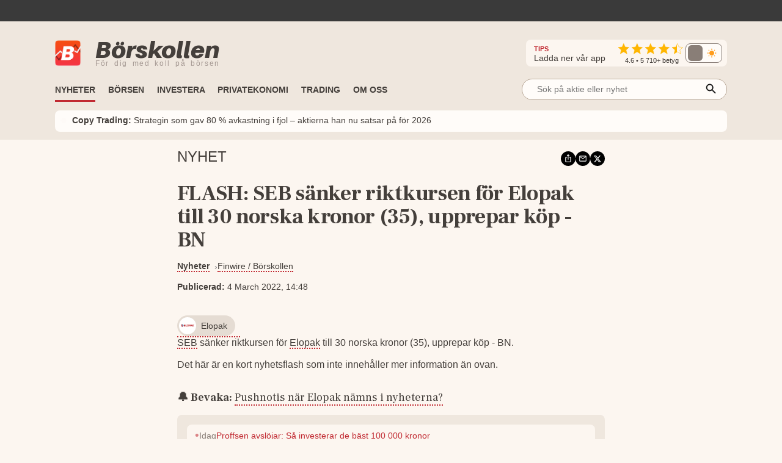

--- FILE ---
content_type: text/html; charset=utf-8
request_url: https://www.borskollen.se/nyheter/28/flash-seb-sanker-riktkursen-for-elopak-till-30-norska-kronor-35-upprepar-kop-bn
body_size: 30252
content:
<!DOCTYPE html><html lang="sv"><head><meta charSet="utf-8"/><meta name="viewport" content="width=device-width"/><noscript class="jsx-985538971"><iframe src="https://www.googletagmanager.com/ns.html?id=GTM-TB82VVB"
                      height="0" width="0" style="display:none;visibility:hidden"></iframe></noscript><title>FLASH: SEB sänker riktkursen för Elopak till 30 norska kronor (35), upprepar köp - BN</title><meta name="description" content="SEB sänker riktkursen för Elopak till 30 norska kronor (35), upprepar köp - BN."/><meta property="og:title" content="FLASH: SEB sänker riktkursen för Elopak till 30 norska kronor (35), upprepar köp - BN"/><meta property="og:description" content="SEB sänker riktkursen för Elopak till 30 norska kronor (35), upprepar köp - BN."/><meta property="og:type" content="article"/><meta property="og:url" content="https://www.borskollen.se/nyheter/28/flash-seb-sanker-riktkursen-for-elopak-till-30-norska-kronor-35-upprepar-kop-bn"/><meta property="og:image" content="https://img.borskollen.se/public/mockups/borskollen_appen_2.png"/><meta property="og:image:secure_url" content="https://img.borskollen.se/public/mockups/borskollen_appen_2.png"/><meta property="og:image:type" content="image/jpeg"/><meta property="og:site_name" content="Börskollen"/><meta property="og:locale" content="sv_SE"/><meta property="og:type" content="website"/><meta property="fb:app_id" content="826064800856587"/><meta name="twitter:card" content="summary_large_image"/><meta name="twitter:site" content="@borskollen_news"/><meta name="twitter:title" content="FLASH: SEB sänker riktkursen för Elopak till 30 norska kronor (35), upprepar köp - BN"/><meta name="twitter:description" content="SEB sänker riktkursen för Elopak till 30 norska kronor (35), upprepar köp - BN."/><meta name="twitter:image" content="https://img.borskollen.se/public/mockups/borskollen_appen_2.png"/><meta property="article:publisher" content="https://www.facebook.com/borskollen"/><meta property="article:published_time" content="2022-03-04 13:48:14 +0000 UTC"/><meta name="application-name" content="Börskollen"/><link rel="canonical" href="https://www.borskollen.se/nyheter/28/flash-seb-sanker-riktkursen-for-elopak-till-30-norska-kronor-35-upprepar-kop-bn"/><meta name="robots" content="noindex"/><script type="application/ld+json">{"@context":"https://schema.org","@type":"WebPage","inLanguage":"sv-SE","isAccessibleForFree":"True","identifier":"https://www.borskollen.se","name":"Börskollen","url":"https://www.borskollen.se/nyheter/28/flash-seb-sanker-riktkursen-for-elopak-till-30-norska-kronor-35-upprepar-kop-bn","mainEntityOfPage":{"@type":"WebPage","@id":"https://www.borskollen.se/nyheter/28/flash-seb-sanker-riktkursen-for-elopak-till-30-norska-kronor-35-upprepar-kop-bn"},"publisher":{"@type":"NewsMediaOrganization","name":"Börskollen","url":"https://www.borskollen.se/","foundingDate":"2015-08-01","legalName":"Börskollen Sverige AB","logo":{"@type":"ImageObject","url":"https://img.borskollen.se/public/logos/borskollen_512.png","width":512,"height":512},"sameAs":["https://www.facebook.com/borskollen/","https://twitter.com/borskollen_news","https://www.instagram.com/aktier_borskollen","https://www.linkedin.com/company/b%C3%B6rskollen","https://www.allabolag.se/5592365141/borskollen-sverige-ab"]}}</script><meta name="next-head-count" content="27"/><script type="9a7c4b8967304ad4360ed8d8-text/javascript">window.NREUM||(NREUM={});NREUM.info = {"agent":"","beacon":"bam.nr-data.net","errorBeacon":"bam.nr-data.net","licenseKey":"NRJS-c45b7b2d7300155bc66","applicationID":"831604604","agentToken":null,"applicationTime":41.330421,"transactionName":"NQdabUsEVxJYVEFcDAxNb1xbI0sAVFJCWhEJN0pQFitcGU1dRhokJzYXFlccUQRNUkcaOBIQV09QAVwTcFNoGjgRDk1eZA==","queueTime":1,"ttGuid":"962253bd94263d03"}; (window.NREUM||(NREUM={})).init={ajax:{deny_list:["bam.nr-data.net"]},feature_flags:["soft_nav"]};(window.NREUM||(NREUM={})).loader_config={licenseKey:"NRJS-c45b7b2d7300155bc66",applicationID:"831604604",browserID:"1120377697"};;/*! For license information please see nr-loader-rum-1.308.0.min.js.LICENSE.txt */
(()=>{var e,t,r={163:(e,t,r)=>{"use strict";r.d(t,{j:()=>E});var n=r(384),i=r(1741);var a=r(2555);r(860).K7.genericEvents;const s="experimental.resources",o="register",c=e=>{if(!e||"string"!=typeof e)return!1;try{document.createDocumentFragment().querySelector(e)}catch{return!1}return!0};var d=r(2614),u=r(944),l=r(8122);const f="[data-nr-mask]",g=e=>(0,l.a)(e,(()=>{const e={feature_flags:[],experimental:{allow_registered_children:!1,resources:!1},mask_selector:"*",block_selector:"[data-nr-block]",mask_input_options:{color:!1,date:!1,"datetime-local":!1,email:!1,month:!1,number:!1,range:!1,search:!1,tel:!1,text:!1,time:!1,url:!1,week:!1,textarea:!1,select:!1,password:!0}};return{ajax:{deny_list:void 0,block_internal:!0,enabled:!0,autoStart:!0},api:{get allow_registered_children(){return e.feature_flags.includes(o)||e.experimental.allow_registered_children},set allow_registered_children(t){e.experimental.allow_registered_children=t},duplicate_registered_data:!1},browser_consent_mode:{enabled:!1},distributed_tracing:{enabled:void 0,exclude_newrelic_header:void 0,cors_use_newrelic_header:void 0,cors_use_tracecontext_headers:void 0,allowed_origins:void 0},get feature_flags(){return e.feature_flags},set feature_flags(t){e.feature_flags=t},generic_events:{enabled:!0,autoStart:!0},harvest:{interval:30},jserrors:{enabled:!0,autoStart:!0},logging:{enabled:!0,autoStart:!0},metrics:{enabled:!0,autoStart:!0},obfuscate:void 0,page_action:{enabled:!0},page_view_event:{enabled:!0,autoStart:!0},page_view_timing:{enabled:!0,autoStart:!0},performance:{capture_marks:!1,capture_measures:!1,capture_detail:!0,resources:{get enabled(){return e.feature_flags.includes(s)||e.experimental.resources},set enabled(t){e.experimental.resources=t},asset_types:[],first_party_domains:[],ignore_newrelic:!0}},privacy:{cookies_enabled:!0},proxy:{assets:void 0,beacon:void 0},session:{expiresMs:d.wk,inactiveMs:d.BB},session_replay:{autoStart:!0,enabled:!1,preload:!1,sampling_rate:10,error_sampling_rate:100,collect_fonts:!1,inline_images:!1,fix_stylesheets:!0,mask_all_inputs:!0,get mask_text_selector(){return e.mask_selector},set mask_text_selector(t){c(t)?e.mask_selector="".concat(t,",").concat(f):""===t||null===t?e.mask_selector=f:(0,u.R)(5,t)},get block_class(){return"nr-block"},get ignore_class(){return"nr-ignore"},get mask_text_class(){return"nr-mask"},get block_selector(){return e.block_selector},set block_selector(t){c(t)?e.block_selector+=",".concat(t):""!==t&&(0,u.R)(6,t)},get mask_input_options(){return e.mask_input_options},set mask_input_options(t){t&&"object"==typeof t?e.mask_input_options={...t,password:!0}:(0,u.R)(7,t)}},session_trace:{enabled:!0,autoStart:!0},soft_navigations:{enabled:!0,autoStart:!0},spa:{enabled:!0,autoStart:!0},ssl:void 0,user_actions:{enabled:!0,elementAttributes:["id","className","tagName","type"]}}})());var p=r(6154),m=r(9324);let h=0;const v={buildEnv:m.F3,distMethod:m.Xs,version:m.xv,originTime:p.WN},b={consented:!1},y={appMetadata:{},get consented(){return this.session?.state?.consent||b.consented},set consented(e){b.consented=e},customTransaction:void 0,denyList:void 0,disabled:!1,harvester:void 0,isolatedBacklog:!1,isRecording:!1,loaderType:void 0,maxBytes:3e4,obfuscator:void 0,onerror:void 0,ptid:void 0,releaseIds:{},session:void 0,timeKeeper:void 0,registeredEntities:[],jsAttributesMetadata:{bytes:0},get harvestCount(){return++h}},_=e=>{const t=(0,l.a)(e,y),r=Object.keys(v).reduce((e,t)=>(e[t]={value:v[t],writable:!1,configurable:!0,enumerable:!0},e),{});return Object.defineProperties(t,r)};var w=r(5701);const x=e=>{const t=e.startsWith("http");e+="/",r.p=t?e:"https://"+e};var R=r(7836),k=r(3241);const A={accountID:void 0,trustKey:void 0,agentID:void 0,licenseKey:void 0,applicationID:void 0,xpid:void 0},S=e=>(0,l.a)(e,A),T=new Set;function E(e,t={},r,s){let{init:o,info:c,loader_config:d,runtime:u={},exposed:l=!0}=t;if(!c){const e=(0,n.pV)();o=e.init,c=e.info,d=e.loader_config}e.init=g(o||{}),e.loader_config=S(d||{}),c.jsAttributes??={},p.bv&&(c.jsAttributes.isWorker=!0),e.info=(0,a.D)(c);const f=e.init,m=[c.beacon,c.errorBeacon];T.has(e.agentIdentifier)||(f.proxy.assets&&(x(f.proxy.assets),m.push(f.proxy.assets)),f.proxy.beacon&&m.push(f.proxy.beacon),e.beacons=[...m],function(e){const t=(0,n.pV)();Object.getOwnPropertyNames(i.W.prototype).forEach(r=>{const n=i.W.prototype[r];if("function"!=typeof n||"constructor"===n)return;let a=t[r];e[r]&&!1!==e.exposed&&"micro-agent"!==e.runtime?.loaderType&&(t[r]=(...t)=>{const n=e[r](...t);return a?a(...t):n})})}(e),(0,n.US)("activatedFeatures",w.B)),u.denyList=[...f.ajax.deny_list||[],...f.ajax.block_internal?m:[]],u.ptid=e.agentIdentifier,u.loaderType=r,e.runtime=_(u),T.has(e.agentIdentifier)||(e.ee=R.ee.get(e.agentIdentifier),e.exposed=l,(0,k.W)({agentIdentifier:e.agentIdentifier,drained:!!w.B?.[e.agentIdentifier],type:"lifecycle",name:"initialize",feature:void 0,data:e.config})),T.add(e.agentIdentifier)}},384:(e,t,r)=>{"use strict";r.d(t,{NT:()=>s,US:()=>u,Zm:()=>o,bQ:()=>d,dV:()=>c,pV:()=>l});var n=r(6154),i=r(1863),a=r(1910);const s={beacon:"bam.nr-data.net",errorBeacon:"bam.nr-data.net"};function o(){return n.gm.NREUM||(n.gm.NREUM={}),void 0===n.gm.newrelic&&(n.gm.newrelic=n.gm.NREUM),n.gm.NREUM}function c(){let e=o();return e.o||(e.o={ST:n.gm.setTimeout,SI:n.gm.setImmediate||n.gm.setInterval,CT:n.gm.clearTimeout,XHR:n.gm.XMLHttpRequest,REQ:n.gm.Request,EV:n.gm.Event,PR:n.gm.Promise,MO:n.gm.MutationObserver,FETCH:n.gm.fetch,WS:n.gm.WebSocket},(0,a.i)(...Object.values(e.o))),e}function d(e,t){let r=o();r.initializedAgents??={},t.initializedAt={ms:(0,i.t)(),date:new Date},r.initializedAgents[e]=t}function u(e,t){o()[e]=t}function l(){return function(){let e=o();const t=e.info||{};e.info={beacon:s.beacon,errorBeacon:s.errorBeacon,...t}}(),function(){let e=o();const t=e.init||{};e.init={...t}}(),c(),function(){let e=o();const t=e.loader_config||{};e.loader_config={...t}}(),o()}},782:(e,t,r)=>{"use strict";r.d(t,{T:()=>n});const n=r(860).K7.pageViewTiming},860:(e,t,r)=>{"use strict";r.d(t,{$J:()=>u,K7:()=>c,P3:()=>d,XX:()=>i,Yy:()=>o,df:()=>a,qY:()=>n,v4:()=>s});const n="events",i="jserrors",a="browser/blobs",s="rum",o="browser/logs",c={ajax:"ajax",genericEvents:"generic_events",jserrors:i,logging:"logging",metrics:"metrics",pageAction:"page_action",pageViewEvent:"page_view_event",pageViewTiming:"page_view_timing",sessionReplay:"session_replay",sessionTrace:"session_trace",softNav:"soft_navigations",spa:"spa"},d={[c.pageViewEvent]:1,[c.pageViewTiming]:2,[c.metrics]:3,[c.jserrors]:4,[c.spa]:5,[c.ajax]:6,[c.sessionTrace]:7,[c.softNav]:8,[c.sessionReplay]:9,[c.logging]:10,[c.genericEvents]:11},u={[c.pageViewEvent]:s,[c.pageViewTiming]:n,[c.ajax]:n,[c.spa]:n,[c.softNav]:n,[c.metrics]:i,[c.jserrors]:i,[c.sessionTrace]:a,[c.sessionReplay]:a,[c.logging]:o,[c.genericEvents]:"ins"}},944:(e,t,r)=>{"use strict";r.d(t,{R:()=>i});var n=r(3241);function i(e,t){"function"==typeof console.debug&&(console.debug("New Relic Warning: https://github.com/newrelic/newrelic-browser-agent/blob/main/docs/warning-codes.md#".concat(e),t),(0,n.W)({agentIdentifier:null,drained:null,type:"data",name:"warn",feature:"warn",data:{code:e,secondary:t}}))}},1687:(e,t,r)=>{"use strict";r.d(t,{Ak:()=>d,Ze:()=>f,x3:()=>u});var n=r(3241),i=r(7836),a=r(3606),s=r(860),o=r(2646);const c={};function d(e,t){const r={staged:!1,priority:s.P3[t]||0};l(e),c[e].get(t)||c[e].set(t,r)}function u(e,t){e&&c[e]&&(c[e].get(t)&&c[e].delete(t),p(e,t,!1),c[e].size&&g(e))}function l(e){if(!e)throw new Error("agentIdentifier required");c[e]||(c[e]=new Map)}function f(e="",t="feature",r=!1){if(l(e),!e||!c[e].get(t)||r)return p(e,t);c[e].get(t).staged=!0,g(e)}function g(e){const t=Array.from(c[e]);t.every(([e,t])=>t.staged)&&(t.sort((e,t)=>e[1].priority-t[1].priority),t.forEach(([t])=>{c[e].delete(t),p(e,t)}))}function p(e,t,r=!0){const s=e?i.ee.get(e):i.ee,c=a.i.handlers;if(!s.aborted&&s.backlog&&c){if((0,n.W)({agentIdentifier:e,type:"lifecycle",name:"drain",feature:t}),r){const e=s.backlog[t],r=c[t];if(r){for(let t=0;e&&t<e.length;++t)m(e[t],r);Object.entries(r).forEach(([e,t])=>{Object.values(t||{}).forEach(t=>{t[0]?.on&&t[0]?.context()instanceof o.y&&t[0].on(e,t[1])})})}}s.isolatedBacklog||delete c[t],s.backlog[t]=null,s.emit("drain-"+t,[])}}function m(e,t){var r=e[1];Object.values(t[r]||{}).forEach(t=>{var r=e[0];if(t[0]===r){var n=t[1],i=e[3],a=e[2];n.apply(i,a)}})}},1738:(e,t,r)=>{"use strict";r.d(t,{U:()=>g,Y:()=>f});var n=r(3241),i=r(9908),a=r(1863),s=r(944),o=r(5701),c=r(3969),d=r(8362),u=r(860),l=r(4261);function f(e,t,r,a){const f=a||r;!f||f[e]&&f[e]!==d.d.prototype[e]||(f[e]=function(){(0,i.p)(c.xV,["API/"+e+"/called"],void 0,u.K7.metrics,r.ee),(0,n.W)({agentIdentifier:r.agentIdentifier,drained:!!o.B?.[r.agentIdentifier],type:"data",name:"api",feature:l.Pl+e,data:{}});try{return t.apply(this,arguments)}catch(e){(0,s.R)(23,e)}})}function g(e,t,r,n,s){const o=e.info;null===r?delete o.jsAttributes[t]:o.jsAttributes[t]=r,(s||null===r)&&(0,i.p)(l.Pl+n,[(0,a.t)(),t,r],void 0,"session",e.ee)}},1741:(e,t,r)=>{"use strict";r.d(t,{W:()=>a});var n=r(944),i=r(4261);class a{#e(e,...t){if(this[e]!==a.prototype[e])return this[e](...t);(0,n.R)(35,e)}addPageAction(e,t){return this.#e(i.hG,e,t)}register(e){return this.#e(i.eY,e)}recordCustomEvent(e,t){return this.#e(i.fF,e,t)}setPageViewName(e,t){return this.#e(i.Fw,e,t)}setCustomAttribute(e,t,r){return this.#e(i.cD,e,t,r)}noticeError(e,t){return this.#e(i.o5,e,t)}setUserId(e,t=!1){return this.#e(i.Dl,e,t)}setApplicationVersion(e){return this.#e(i.nb,e)}setErrorHandler(e){return this.#e(i.bt,e)}addRelease(e,t){return this.#e(i.k6,e,t)}log(e,t){return this.#e(i.$9,e,t)}start(){return this.#e(i.d3)}finished(e){return this.#e(i.BL,e)}recordReplay(){return this.#e(i.CH)}pauseReplay(){return this.#e(i.Tb)}addToTrace(e){return this.#e(i.U2,e)}setCurrentRouteName(e){return this.#e(i.PA,e)}interaction(e){return this.#e(i.dT,e)}wrapLogger(e,t,r){return this.#e(i.Wb,e,t,r)}measure(e,t){return this.#e(i.V1,e,t)}consent(e){return this.#e(i.Pv,e)}}},1863:(e,t,r)=>{"use strict";function n(){return Math.floor(performance.now())}r.d(t,{t:()=>n})},1910:(e,t,r)=>{"use strict";r.d(t,{i:()=>a});var n=r(944);const i=new Map;function a(...e){return e.every(e=>{if(i.has(e))return i.get(e);const t="function"==typeof e?e.toString():"",r=t.includes("[native code]"),a=t.includes("nrWrapper");return r||a||(0,n.R)(64,e?.name||t),i.set(e,r),r})}},2555:(e,t,r)=>{"use strict";r.d(t,{D:()=>o,f:()=>s});var n=r(384),i=r(8122);const a={beacon:n.NT.beacon,errorBeacon:n.NT.errorBeacon,licenseKey:void 0,applicationID:void 0,sa:void 0,queueTime:void 0,applicationTime:void 0,ttGuid:void 0,user:void 0,account:void 0,product:void 0,extra:void 0,jsAttributes:{},userAttributes:void 0,atts:void 0,transactionName:void 0,tNamePlain:void 0};function s(e){try{return!!e.licenseKey&&!!e.errorBeacon&&!!e.applicationID}catch(e){return!1}}const o=e=>(0,i.a)(e,a)},2614:(e,t,r)=>{"use strict";r.d(t,{BB:()=>s,H3:()=>n,g:()=>d,iL:()=>c,tS:()=>o,uh:()=>i,wk:()=>a});const n="NRBA",i="SESSION",a=144e5,s=18e5,o={STARTED:"session-started",PAUSE:"session-pause",RESET:"session-reset",RESUME:"session-resume",UPDATE:"session-update"},c={SAME_TAB:"same-tab",CROSS_TAB:"cross-tab"},d={OFF:0,FULL:1,ERROR:2}},2646:(e,t,r)=>{"use strict";r.d(t,{y:()=>n});class n{constructor(e){this.contextId=e}}},2843:(e,t,r)=>{"use strict";r.d(t,{G:()=>a,u:()=>i});var n=r(3878);function i(e,t=!1,r,i){(0,n.DD)("visibilitychange",function(){if(t)return void("hidden"===document.visibilityState&&e());e(document.visibilityState)},r,i)}function a(e,t,r){(0,n.sp)("pagehide",e,t,r)}},3241:(e,t,r)=>{"use strict";r.d(t,{W:()=>a});var n=r(6154);const i="newrelic";function a(e={}){try{n.gm.dispatchEvent(new CustomEvent(i,{detail:e}))}catch(e){}}},3606:(e,t,r)=>{"use strict";r.d(t,{i:()=>a});var n=r(9908);a.on=s;var i=a.handlers={};function a(e,t,r,a){s(a||n.d,i,e,t,r)}function s(e,t,r,i,a){a||(a="feature"),e||(e=n.d);var s=t[a]=t[a]||{};(s[r]=s[r]||[]).push([e,i])}},3878:(e,t,r)=>{"use strict";function n(e,t){return{capture:e,passive:!1,signal:t}}function i(e,t,r=!1,i){window.addEventListener(e,t,n(r,i))}function a(e,t,r=!1,i){document.addEventListener(e,t,n(r,i))}r.d(t,{DD:()=>a,jT:()=>n,sp:()=>i})},3969:(e,t,r)=>{"use strict";r.d(t,{TZ:()=>n,XG:()=>o,rs:()=>i,xV:()=>s,z_:()=>a});const n=r(860).K7.metrics,i="sm",a="cm",s="storeSupportabilityMetrics",o="storeEventMetrics"},4234:(e,t,r)=>{"use strict";r.d(t,{W:()=>a});var n=r(7836),i=r(1687);class a{constructor(e,t){this.agentIdentifier=e,this.ee=n.ee.get(e),this.featureName=t,this.blocked=!1}deregisterDrain(){(0,i.x3)(this.agentIdentifier,this.featureName)}}},4261:(e,t,r)=>{"use strict";r.d(t,{$9:()=>d,BL:()=>o,CH:()=>g,Dl:()=>_,Fw:()=>y,PA:()=>h,Pl:()=>n,Pv:()=>k,Tb:()=>l,U2:()=>a,V1:()=>R,Wb:()=>x,bt:()=>b,cD:()=>v,d3:()=>w,dT:()=>c,eY:()=>p,fF:()=>f,hG:()=>i,k6:()=>s,nb:()=>m,o5:()=>u});const n="api-",i="addPageAction",a="addToTrace",s="addRelease",o="finished",c="interaction",d="log",u="noticeError",l="pauseReplay",f="recordCustomEvent",g="recordReplay",p="register",m="setApplicationVersion",h="setCurrentRouteName",v="setCustomAttribute",b="setErrorHandler",y="setPageViewName",_="setUserId",w="start",x="wrapLogger",R="measure",k="consent"},5289:(e,t,r)=>{"use strict";r.d(t,{GG:()=>s,Qr:()=>c,sB:()=>o});var n=r(3878),i=r(6389);function a(){return"undefined"==typeof document||"complete"===document.readyState}function s(e,t){if(a())return e();const r=(0,i.J)(e),s=setInterval(()=>{a()&&(clearInterval(s),r())},500);(0,n.sp)("load",r,t)}function o(e){if(a())return e();(0,n.DD)("DOMContentLoaded",e)}function c(e){if(a())return e();(0,n.sp)("popstate",e)}},5607:(e,t,r)=>{"use strict";r.d(t,{W:()=>n});const n=(0,r(9566).bz)()},5701:(e,t,r)=>{"use strict";r.d(t,{B:()=>a,t:()=>s});var n=r(3241);const i=new Set,a={};function s(e,t){const r=t.agentIdentifier;a[r]??={},e&&"object"==typeof e&&(i.has(r)||(t.ee.emit("rumresp",[e]),a[r]=e,i.add(r),(0,n.W)({agentIdentifier:r,loaded:!0,drained:!0,type:"lifecycle",name:"load",feature:void 0,data:e})))}},6154:(e,t,r)=>{"use strict";r.d(t,{OF:()=>c,RI:()=>i,WN:()=>u,bv:()=>a,eN:()=>l,gm:()=>s,mw:()=>o,sb:()=>d});var n=r(1863);const i="undefined"!=typeof window&&!!window.document,a="undefined"!=typeof WorkerGlobalScope&&("undefined"!=typeof self&&self instanceof WorkerGlobalScope&&self.navigator instanceof WorkerNavigator||"undefined"!=typeof globalThis&&globalThis instanceof WorkerGlobalScope&&globalThis.navigator instanceof WorkerNavigator),s=i?window:"undefined"!=typeof WorkerGlobalScope&&("undefined"!=typeof self&&self instanceof WorkerGlobalScope&&self||"undefined"!=typeof globalThis&&globalThis instanceof WorkerGlobalScope&&globalThis),o=Boolean("hidden"===s?.document?.visibilityState),c=/iPad|iPhone|iPod/.test(s.navigator?.userAgent),d=c&&"undefined"==typeof SharedWorker,u=((()=>{const e=s.navigator?.userAgent?.match(/Firefox[/\s](\d+\.\d+)/);Array.isArray(e)&&e.length>=2&&e[1]})(),Date.now()-(0,n.t)()),l=()=>"undefined"!=typeof PerformanceNavigationTiming&&s?.performance?.getEntriesByType("navigation")?.[0]?.responseStart},6389:(e,t,r)=>{"use strict";function n(e,t=500,r={}){const n=r?.leading||!1;let i;return(...r)=>{n&&void 0===i&&(e.apply(this,r),i=setTimeout(()=>{i=clearTimeout(i)},t)),n||(clearTimeout(i),i=setTimeout(()=>{e.apply(this,r)},t))}}function i(e){let t=!1;return(...r)=>{t||(t=!0,e.apply(this,r))}}r.d(t,{J:()=>i,s:()=>n})},6630:(e,t,r)=>{"use strict";r.d(t,{T:()=>n});const n=r(860).K7.pageViewEvent},7699:(e,t,r)=>{"use strict";r.d(t,{It:()=>a,KC:()=>o,No:()=>i,qh:()=>s});var n=r(860);const i=16e3,a=1e6,s="SESSION_ERROR",o={[n.K7.logging]:!0,[n.K7.genericEvents]:!1,[n.K7.jserrors]:!1,[n.K7.ajax]:!1}},7836:(e,t,r)=>{"use strict";r.d(t,{P:()=>o,ee:()=>c});var n=r(384),i=r(8990),a=r(2646),s=r(5607);const o="nr@context:".concat(s.W),c=function e(t,r){var n={},s={},u={},l=!1;try{l=16===r.length&&d.initializedAgents?.[r]?.runtime.isolatedBacklog}catch(e){}var f={on:p,addEventListener:p,removeEventListener:function(e,t){var r=n[e];if(!r)return;for(var i=0;i<r.length;i++)r[i]===t&&r.splice(i,1)},emit:function(e,r,n,i,a){!1!==a&&(a=!0);if(c.aborted&&!i)return;t&&a&&t.emit(e,r,n);var o=g(n);m(e).forEach(e=>{e.apply(o,r)});var d=v()[s[e]];d&&d.push([f,e,r,o]);return o},get:h,listeners:m,context:g,buffer:function(e,t){const r=v();if(t=t||"feature",f.aborted)return;Object.entries(e||{}).forEach(([e,n])=>{s[n]=t,t in r||(r[t]=[])})},abort:function(){f._aborted=!0,Object.keys(f.backlog).forEach(e=>{delete f.backlog[e]})},isBuffering:function(e){return!!v()[s[e]]},debugId:r,backlog:l?{}:t&&"object"==typeof t.backlog?t.backlog:{},isolatedBacklog:l};return Object.defineProperty(f,"aborted",{get:()=>{let e=f._aborted||!1;return e||(t&&(e=t.aborted),e)}}),f;function g(e){return e&&e instanceof a.y?e:e?(0,i.I)(e,o,()=>new a.y(o)):new a.y(o)}function p(e,t){n[e]=m(e).concat(t)}function m(e){return n[e]||[]}function h(t){return u[t]=u[t]||e(f,t)}function v(){return f.backlog}}(void 0,"globalEE"),d=(0,n.Zm)();d.ee||(d.ee=c)},8122:(e,t,r)=>{"use strict";r.d(t,{a:()=>i});var n=r(944);function i(e,t){try{if(!e||"object"!=typeof e)return(0,n.R)(3);if(!t||"object"!=typeof t)return(0,n.R)(4);const r=Object.create(Object.getPrototypeOf(t),Object.getOwnPropertyDescriptors(t)),a=0===Object.keys(r).length?e:r;for(let s in a)if(void 0!==e[s])try{if(null===e[s]){r[s]=null;continue}Array.isArray(e[s])&&Array.isArray(t[s])?r[s]=Array.from(new Set([...e[s],...t[s]])):"object"==typeof e[s]&&"object"==typeof t[s]?r[s]=i(e[s],t[s]):r[s]=e[s]}catch(e){r[s]||(0,n.R)(1,e)}return r}catch(e){(0,n.R)(2,e)}}},8362:(e,t,r)=>{"use strict";r.d(t,{d:()=>a});var n=r(9566),i=r(1741);class a extends i.W{agentIdentifier=(0,n.LA)(16)}},8374:(e,t,r)=>{r.nc=(()=>{try{return document?.currentScript?.nonce}catch(e){}return""})()},8990:(e,t,r)=>{"use strict";r.d(t,{I:()=>i});var n=Object.prototype.hasOwnProperty;function i(e,t,r){if(n.call(e,t))return e[t];var i=r();if(Object.defineProperty&&Object.keys)try{return Object.defineProperty(e,t,{value:i,writable:!0,enumerable:!1}),i}catch(e){}return e[t]=i,i}},9324:(e,t,r)=>{"use strict";r.d(t,{F3:()=>i,Xs:()=>a,xv:()=>n});const n="1.308.0",i="PROD",a="CDN"},9566:(e,t,r)=>{"use strict";r.d(t,{LA:()=>o,bz:()=>s});var n=r(6154);const i="xxxxxxxx-xxxx-4xxx-yxxx-xxxxxxxxxxxx";function a(e,t){return e?15&e[t]:16*Math.random()|0}function s(){const e=n.gm?.crypto||n.gm?.msCrypto;let t,r=0;return e&&e.getRandomValues&&(t=e.getRandomValues(new Uint8Array(30))),i.split("").map(e=>"x"===e?a(t,r++).toString(16):"y"===e?(3&a()|8).toString(16):e).join("")}function o(e){const t=n.gm?.crypto||n.gm?.msCrypto;let r,i=0;t&&t.getRandomValues&&(r=t.getRandomValues(new Uint8Array(e)));const s=[];for(var o=0;o<e;o++)s.push(a(r,i++).toString(16));return s.join("")}},9908:(e,t,r)=>{"use strict";r.d(t,{d:()=>n,p:()=>i});var n=r(7836).ee.get("handle");function i(e,t,r,i,a){a?(a.buffer([e],i),a.emit(e,t,r)):(n.buffer([e],i),n.emit(e,t,r))}}},n={};function i(e){var t=n[e];if(void 0!==t)return t.exports;var a=n[e]={exports:{}};return r[e](a,a.exports,i),a.exports}i.m=r,i.d=(e,t)=>{for(var r in t)i.o(t,r)&&!i.o(e,r)&&Object.defineProperty(e,r,{enumerable:!0,get:t[r]})},i.f={},i.e=e=>Promise.all(Object.keys(i.f).reduce((t,r)=>(i.f[r](e,t),t),[])),i.u=e=>"nr-rum-1.308.0.min.js",i.o=(e,t)=>Object.prototype.hasOwnProperty.call(e,t),e={},t="NRBA-1.308.0.PROD:",i.l=(r,n,a,s)=>{if(e[r])e[r].push(n);else{var o,c;if(void 0!==a)for(var d=document.getElementsByTagName("script"),u=0;u<d.length;u++){var l=d[u];if(l.getAttribute("src")==r||l.getAttribute("data-webpack")==t+a){o=l;break}}if(!o){c=!0;var f={296:"sha512-+MIMDsOcckGXa1EdWHqFNv7P+JUkd5kQwCBr3KE6uCvnsBNUrdSt4a/3/L4j4TxtnaMNjHpza2/erNQbpacJQA=="};(o=document.createElement("script")).charset="utf-8",i.nc&&o.setAttribute("nonce",i.nc),o.setAttribute("data-webpack",t+a),o.src=r,0!==o.src.indexOf(window.location.origin+"/")&&(o.crossOrigin="anonymous"),f[s]&&(o.integrity=f[s])}e[r]=[n];var g=(t,n)=>{o.onerror=o.onload=null,clearTimeout(p);var i=e[r];if(delete e[r],o.parentNode&&o.parentNode.removeChild(o),i&&i.forEach(e=>e(n)),t)return t(n)},p=setTimeout(g.bind(null,void 0,{type:"timeout",target:o}),12e4);o.onerror=g.bind(null,o.onerror),o.onload=g.bind(null,o.onload),c&&document.head.appendChild(o)}},i.r=e=>{"undefined"!=typeof Symbol&&Symbol.toStringTag&&Object.defineProperty(e,Symbol.toStringTag,{value:"Module"}),Object.defineProperty(e,"__esModule",{value:!0})},i.p="https://js-agent.newrelic.com/",(()=>{var e={374:0,840:0};i.f.j=(t,r)=>{var n=i.o(e,t)?e[t]:void 0;if(0!==n)if(n)r.push(n[2]);else{var a=new Promise((r,i)=>n=e[t]=[r,i]);r.push(n[2]=a);var s=i.p+i.u(t),o=new Error;i.l(s,r=>{if(i.o(e,t)&&(0!==(n=e[t])&&(e[t]=void 0),n)){var a=r&&("load"===r.type?"missing":r.type),s=r&&r.target&&r.target.src;o.message="Loading chunk "+t+" failed: ("+a+": "+s+")",o.name="ChunkLoadError",o.type=a,o.request=s,n[1](o)}},"chunk-"+t,t)}};var t=(t,r)=>{var n,a,[s,o,c]=r,d=0;if(s.some(t=>0!==e[t])){for(n in o)i.o(o,n)&&(i.m[n]=o[n]);if(c)c(i)}for(t&&t(r);d<s.length;d++)a=s[d],i.o(e,a)&&e[a]&&e[a][0](),e[a]=0},r=self["webpackChunk:NRBA-1.308.0.PROD"]=self["webpackChunk:NRBA-1.308.0.PROD"]||[];r.forEach(t.bind(null,0)),r.push=t.bind(null,r.push.bind(r))})(),(()=>{"use strict";i(8374);var e=i(8362),t=i(860);const r=Object.values(t.K7);var n=i(163);var a=i(9908),s=i(1863),o=i(4261),c=i(1738);var d=i(1687),u=i(4234),l=i(5289),f=i(6154),g=i(944),p=i(384);const m=e=>f.RI&&!0===e?.privacy.cookies_enabled;function h(e){return!!(0,p.dV)().o.MO&&m(e)&&!0===e?.session_trace.enabled}var v=i(6389),b=i(7699);class y extends u.W{constructor(e,t){super(e.agentIdentifier,t),this.agentRef=e,this.abortHandler=void 0,this.featAggregate=void 0,this.loadedSuccessfully=void 0,this.onAggregateImported=new Promise(e=>{this.loadedSuccessfully=e}),this.deferred=Promise.resolve(),!1===e.init[this.featureName].autoStart?this.deferred=new Promise((t,r)=>{this.ee.on("manual-start-all",(0,v.J)(()=>{(0,d.Ak)(e.agentIdentifier,this.featureName),t()}))}):(0,d.Ak)(e.agentIdentifier,t)}importAggregator(e,t,r={}){if(this.featAggregate)return;const n=async()=>{let n;await this.deferred;try{if(m(e.init)){const{setupAgentSession:t}=await i.e(296).then(i.bind(i,3305));n=t(e)}}catch(e){(0,g.R)(20,e),this.ee.emit("internal-error",[e]),(0,a.p)(b.qh,[e],void 0,this.featureName,this.ee)}try{if(!this.#t(this.featureName,n,e.init))return(0,d.Ze)(this.agentIdentifier,this.featureName),void this.loadedSuccessfully(!1);const{Aggregate:i}=await t();this.featAggregate=new i(e,r),e.runtime.harvester.initializedAggregates.push(this.featAggregate),this.loadedSuccessfully(!0)}catch(e){(0,g.R)(34,e),this.abortHandler?.(),(0,d.Ze)(this.agentIdentifier,this.featureName,!0),this.loadedSuccessfully(!1),this.ee&&this.ee.abort()}};f.RI?(0,l.GG)(()=>n(),!0):n()}#t(e,r,n){if(this.blocked)return!1;switch(e){case t.K7.sessionReplay:return h(n)&&!!r;case t.K7.sessionTrace:return!!r;default:return!0}}}var _=i(6630),w=i(2614),x=i(3241);class R extends y{static featureName=_.T;constructor(e){var t;super(e,_.T),this.setupInspectionEvents(e.agentIdentifier),t=e,(0,c.Y)(o.Fw,function(e,r){"string"==typeof e&&("/"!==e.charAt(0)&&(e="/"+e),t.runtime.customTransaction=(r||"http://custom.transaction")+e,(0,a.p)(o.Pl+o.Fw,[(0,s.t)()],void 0,void 0,t.ee))},t),this.importAggregator(e,()=>i.e(296).then(i.bind(i,3943)))}setupInspectionEvents(e){const t=(t,r)=>{t&&(0,x.W)({agentIdentifier:e,timeStamp:t.timeStamp,loaded:"complete"===t.target.readyState,type:"window",name:r,data:t.target.location+""})};(0,l.sB)(e=>{t(e,"DOMContentLoaded")}),(0,l.GG)(e=>{t(e,"load")}),(0,l.Qr)(e=>{t(e,"navigate")}),this.ee.on(w.tS.UPDATE,(t,r)=>{(0,x.W)({agentIdentifier:e,type:"lifecycle",name:"session",data:r})})}}class k extends e.d{constructor(e){var t;(super(),f.gm)?(this.features={},(0,p.bQ)(this.agentIdentifier,this),this.desiredFeatures=new Set(e.features||[]),this.desiredFeatures.add(R),(0,n.j)(this,e,e.loaderType||"agent"),t=this,(0,c.Y)(o.cD,function(e,r,n=!1){if("string"==typeof e){if(["string","number","boolean"].includes(typeof r)||null===r)return(0,c.U)(t,e,r,o.cD,n);(0,g.R)(40,typeof r)}else(0,g.R)(39,typeof e)},t),function(e){(0,c.Y)(o.Dl,function(t,r=!1){if("string"!=typeof t&&null!==t)return void(0,g.R)(41,typeof t);const n=e.info.jsAttributes["enduser.id"];r&&null!=n&&n!==t?(0,a.p)(o.Pl+"setUserIdAndResetSession",[t],void 0,"session",e.ee):(0,c.U)(e,"enduser.id",t,o.Dl,!0)},e)}(this),function(e){(0,c.Y)(o.nb,function(t){if("string"==typeof t||null===t)return(0,c.U)(e,"application.version",t,o.nb,!1);(0,g.R)(42,typeof t)},e)}(this),function(e){(0,c.Y)(o.d3,function(){e.ee.emit("manual-start-all")},e)}(this),function(e){(0,c.Y)(o.Pv,function(t=!0){if("boolean"==typeof t){if((0,a.p)(o.Pl+o.Pv,[t],void 0,"session",e.ee),e.runtime.consented=t,t){const t=e.features.page_view_event;t.onAggregateImported.then(e=>{const r=t.featAggregate;e&&!r.sentRum&&r.sendRum()})}}else(0,g.R)(65,typeof t)},e)}(this),this.run()):(0,g.R)(21)}get config(){return{info:this.info,init:this.init,loader_config:this.loader_config,runtime:this.runtime}}get api(){return this}run(){try{const e=function(e){const t={};return r.forEach(r=>{t[r]=!!e[r]?.enabled}),t}(this.init),n=[...this.desiredFeatures];n.sort((e,r)=>t.P3[e.featureName]-t.P3[r.featureName]),n.forEach(r=>{if(!e[r.featureName]&&r.featureName!==t.K7.pageViewEvent)return;if(r.featureName===t.K7.spa)return void(0,g.R)(67);const n=function(e){switch(e){case t.K7.ajax:return[t.K7.jserrors];case t.K7.sessionTrace:return[t.K7.ajax,t.K7.pageViewEvent];case t.K7.sessionReplay:return[t.K7.sessionTrace];case t.K7.pageViewTiming:return[t.K7.pageViewEvent];default:return[]}}(r.featureName).filter(e=>!(e in this.features));n.length>0&&(0,g.R)(36,{targetFeature:r.featureName,missingDependencies:n}),this.features[r.featureName]=new r(this)})}catch(e){(0,g.R)(22,e);for(const e in this.features)this.features[e].abortHandler?.();const t=(0,p.Zm)();delete t.initializedAgents[this.agentIdentifier]?.features,delete this.sharedAggregator;return t.ee.get(this.agentIdentifier).abort(),!1}}}var A=i(2843),S=i(782);class T extends y{static featureName=S.T;constructor(e){super(e,S.T),f.RI&&((0,A.u)(()=>(0,a.p)("docHidden",[(0,s.t)()],void 0,S.T,this.ee),!0),(0,A.G)(()=>(0,a.p)("winPagehide",[(0,s.t)()],void 0,S.T,this.ee)),this.importAggregator(e,()=>i.e(296).then(i.bind(i,2117))))}}var E=i(3969);class I extends y{static featureName=E.TZ;constructor(e){super(e,E.TZ),f.RI&&document.addEventListener("securitypolicyviolation",e=>{(0,a.p)(E.xV,["Generic/CSPViolation/Detected"],void 0,this.featureName,this.ee)}),this.importAggregator(e,()=>i.e(296).then(i.bind(i,9623)))}}new k({features:[R,T,I],loaderType:"lite"})})()})();</script><meta http-equiv="Content-Type" content="text/html; charset=UTF-8"/><link rel="apple-touch-icon" href="https://img.borskollen.se/public/favicon/apple-touch-icon.png"/><link rel="shortcut icon" href="https://img.borskollen.se/public/favicon/favicon.ico"/><link rel="icon" sizes="32x32" href="https://img.borskollen.se/public/favicon/favicon-32x32.png"/><link rel="icon" sizes="16x16" href="https://img.borskollen.se/public/favicon/favicon-16x16.png"/><link rel="manifest" href="https://img.borskollen.se/public/favicon/site.webmanifest"/><link rel="alternate" type="application/rss+xml" title="Alla nyheter" href="https://www.borskollen.se/feed/nyheter"/><link rel="preconnect" href="https://fonts.gstatic.com" crossorigin /><link rel="preload" href="/_next/static/css/58e801a55128d501.css" as="style"/><link rel="stylesheet" href="/_next/static/css/58e801a55128d501.css" data-n-g=""/><noscript data-n-css=""></noscript><script defer="" nomodule="" src="/_next/static/chunks/polyfills-c67a75d1b6f99dc8.js" type="9a7c4b8967304ad4360ed8d8-text/javascript"></script><script id="lwadm-script" src="https://lwadm.com/lw/pbjs?pid=accf63e4-847c-47e4-98ff-922a3d9e8696" defer="" data-nscript="beforeInteractive" type="9a7c4b8967304ad4360ed8d8-text/javascript"></script><script defer="" src="/_next/static/chunks/6431-5119e5b9f45f98f9.js" type="9a7c4b8967304ad4360ed8d8-text/javascript"></script><script defer="" src="/_next/static/chunks/1334-20519c1d1230c783.js" type="9a7c4b8967304ad4360ed8d8-text/javascript"></script><script defer="" src="/_next/static/chunks/7477.addee3584d79e6c0.js" type="9a7c4b8967304ad4360ed8d8-text/javascript"></script><script src="/_next/static/chunks/webpack-301d07747af5cbd8.js" defer="" type="9a7c4b8967304ad4360ed8d8-text/javascript"></script><script src="/_next/static/chunks/framework-fee8a7e75612eda8.js" defer="" type="9a7c4b8967304ad4360ed8d8-text/javascript"></script><script src="/_next/static/chunks/main-ad7aa9c10cfa3162.js" defer="" type="9a7c4b8967304ad4360ed8d8-text/javascript"></script><script src="/_next/static/chunks/pages/_app-beab41be96eea25b.js" defer="" type="9a7c4b8967304ad4360ed8d8-text/javascript"></script><script src="/_next/static/chunks/5068-9ec978c0fc8b8c84.js" defer="" type="9a7c4b8967304ad4360ed8d8-text/javascript"></script><script src="/_next/static/chunks/4711-fcf28d1cbc39e4e3.js" defer="" type="9a7c4b8967304ad4360ed8d8-text/javascript"></script><script src="/_next/static/chunks/2940-d197e1775f4a7a3c.js" defer="" type="9a7c4b8967304ad4360ed8d8-text/javascript"></script><script src="/_next/static/chunks/2722-0e7ce979c3548363.js" defer="" type="9a7c4b8967304ad4360ed8d8-text/javascript"></script><script src="/_next/static/chunks/4746-ff8172e33bbb9c66.js" defer="" type="9a7c4b8967304ad4360ed8d8-text/javascript"></script><script src="/_next/static/chunks/6208-def8013196063ed9.js" defer="" type="9a7c4b8967304ad4360ed8d8-text/javascript"></script><script src="/_next/static/chunks/6338-ae670e4436bffddc.js" defer="" type="9a7c4b8967304ad4360ed8d8-text/javascript"></script><script src="/_next/static/chunks/7508-84a9aa5830270b15.js" defer="" type="9a7c4b8967304ad4360ed8d8-text/javascript"></script><script src="/_next/static/chunks/1007-14d3272e1c1b94a0.js" defer="" type="9a7c4b8967304ad4360ed8d8-text/javascript"></script><script src="/_next/static/chunks/9962-ec68d03b9cd8c370.js" defer="" type="9a7c4b8967304ad4360ed8d8-text/javascript"></script><script src="/_next/static/chunks/311-38d3886403a70ed7.js" defer="" type="9a7c4b8967304ad4360ed8d8-text/javascript"></script><script src="/_next/static/chunks/3841-f891dc8040a98e19.js" defer="" type="9a7c4b8967304ad4360ed8d8-text/javascript"></script><script src="/_next/static/chunks/2538-42636fb28c06a3b5.js" defer="" type="9a7c4b8967304ad4360ed8d8-text/javascript"></script><script src="/_next/static/chunks/6950-d5e0633109a1d956.js" defer="" type="9a7c4b8967304ad4360ed8d8-text/javascript"></script><script src="/_next/static/chunks/325-6c00aec032a5466c.js" defer="" type="9a7c4b8967304ad4360ed8d8-text/javascript"></script><script src="/_next/static/chunks/3912-b0e003ca479031de.js" defer="" type="9a7c4b8967304ad4360ed8d8-text/javascript"></script><script src="/_next/static/chunks/pages/nyheter/%5BproviderId%5D/%5Bslug%5D-1d8b005e4ea80f87.js" defer="" type="9a7c4b8967304ad4360ed8d8-text/javascript"></script><script src="/_next/static/DOZj-Q5mkIDKlywNYCyKe/_buildManifest.js" defer="" type="9a7c4b8967304ad4360ed8d8-text/javascript"></script><script src="/_next/static/DOZj-Q5mkIDKlywNYCyKe/_ssgManifest.js" defer="" type="9a7c4b8967304ad4360ed8d8-text/javascript"></script><style id="__jsx-2381559597">.tv-tape-small.jsx-2381559597{display:-webkit-box;display:-webkit-flex;display:-moz-box;display:-ms-flexbox;display:flex;-webkit-box-orient:vertical;-webkit-box-direction:normal;-webkit-flex-direction:column;-moz-box-orient:vertical;-moz-box-direction:normal;-ms-flex-direction:column;flex-direction:column;height:72px!important;background-color:#00000000;-webkit-border-radius:5px;-moz-border-radius:5px;border-radius:5px;border:none;-webkit-box-sizing:border-box;-moz-box-sizing:border-box;box-sizing:border-box}.tv-tape-small.jsx-2381559597 .tradingview-widget-copyright.jsx-2381559597{font-size:.7rem!important;margin-top:-12px;-webkit-align-self:end;-ms-flex-item-align:end;align-self:end;color:var(--color-table-bg)}@media screen and (max-width:768px){.tv-tape-small.jsx-2381559597 .tradingview-widget-copyright.jsx-2381559597{font-size:.6rem!important;-webkit-align-self:center;-ms-flex-item-align:center;align-self:center}}</style><style id="__jsx-5268043ed4a705ba">.theme-toggle.placeholder.jsx-5268043ed4a705ba{width:68px;height:32px;-webkit-border-radius:10px;-moz-border-radius:10px;border-radius:10px;background:rgba(255,255,255,.04)}</style><style id="__jsx-2533018446">.menu-item.jsx-2533018446{color:var(--color-text-lightest);text-decoration:none;font-weight:500;white-space:nowrap;padding:.45rem 0rem;font-size:.9rem;min-width:8.5rem}.menu-item.jsx-2533018446:hover{color:var(--color-primary);-webkit-transition:color 100ms ease-in;-moz-transition:color 100ms ease-in;-o-transition:color 100ms ease-in;transition:color 100ms ease-in}.menu-item.active.jsx-2533018446{color:var(--color-primary);font-weight:bold}@media screen and (max-width:1020px){.menu-item.jsx-2533018446{padding:.35rem 1rem;width:100%}.menu-item.active.jsx-2533018446{color:var(--color-primary)}}</style><style id="__jsx-2148376110">.outer.jsx-2148376110{position:relative;width:21rem}.background.jsx-2148376110{display:none;position:fixed;left:0;top:0;width:100%;height:100%;z-index:12;background-color:rgba(0,0,0,.6);-webkit-animation:open 300ms;-moz-animation:open 300ms;-o-animation:open 300ms;animation:open 300ms}.search-field-box.jsx-2148376110{display:-webkit-box;display:-webkit-flex;display:-moz-box;display:-ms-flexbox;display:flex;-webkit-box-align:center;-webkit-align-items:center;-moz-box-align:center;-ms-flex-align:center;align-items:center;position:relative;width:100%}.search-wrapper.fixed.jsx-2148376110{display:-webkit-box;display:-webkit-flex;display:-moz-box;display:-ms-flexbox;display:flex;-webkit-box-align:center;-webkit-align-items:center;-moz-box-align:center;-ms-flex-align:center;align-items:center;-webkit-box-orient:vertical;-webkit-box-direction:normal;-webkit-flex-direction:column;-moz-box-orient:vertical;-moz-box-direction:normal;-ms-flex-direction:column;flex-direction:column;position:fixed;width:90%;max-width:40rem;left:50%;top:15%;-webkit-transform:translate(-50%,0);-moz-transform:translate(-50%,0);-ms-transform:translate(-50%,0);-o-transform:translate(-50%,0);transform:translate(-50%,0)}.search-field-box.jsx-2148376110 .search-field.jsx-2148376110{height:2.2rem;width:100%;font-size:.9rem;outline:none;border:1px solid var(--color-border-dark);-webkit-border-radius:1.2rem;-moz-border-radius:1.2rem;border-radius:1.2rem;padding:0 .4rem;padding-left:1.5rem;-webkit-background-size:20px;-moz-background-size:20px;-o-background-size:20px;background-size:20px;background-color:var(--color-background-light);color:var(--color-text-lighter);position:relative;-moz-appearance:none;-webkit-appearance:none;-ms-appearance:none;appearance:none}.search-wrapper.fixed.jsx-2148376110 .search-field.jsx-2148376110{height:3rem}[type="search"].jsx-2148376110::-webkit-search-cancel-button{-webkit-appearance:none;-moz-appearance:none;-ms-appearance:none;appearance:none}.search-field-box.jsx-2148376110 .icon.jsx-2148376110{position:absolute;right:15px;top:50%;-webkit-transform:translate(0,-45%);-moz-transform:translate(0,-45%);-ms-transform:translate(0,-45%);-o-transform:translate(0,-45%);transform:translate(0,-45%)}.search-result.jsx-2148376110{width:100%;display:none;background-color:var(--color-background-light);-webkit-border-top-left-radius:1rem;-moz-border-radius-topleft:1rem;border-top-left-radius:1rem;-webkit-border-top-right-radius:1rem;-moz-border-radius-topright:1rem;border-top-right-radius:1rem;max-height:50rem;z-index:12;-webkit-box-sizing:border-box;-moz-box-sizing:border-box;box-sizing:border-box;-webkit-box-shadow:0 4px 8px 0 rgba(0,0,0,.2);-moz-box-shadow:0 4px 8px 0 rgba(0,0,0,.2);box-shadow:0 4px 8px 0 rgba(0,0,0,.2);padding:1rem;padding-top:.5rem;overflow:scroll;text-align:center;margin-top:.5rem}@-webkit-keyframes open{from{opacity:0;display:none}to{opacity:1;display:block}}@-moz-keyframes open{from{opacity:0;display:none}to{opacity:1;display:block}}@-o-keyframes open{from{opacity:0;display:none}to{opacity:1;display:block}}@keyframes open{from{opacity:0;display:none}to{opacity:1;display:block}}@media screen and (max-width:1200px){.outer.jsx-2148376110{width:21rem}}@media screen and (max-width:1020px){.search-result.jsx-2148376110{max-height:30rem}}</style><style id="__jsx-2173038441">.outer.jsx-2173038441{position:relative;width:100%}.background.jsx-2173038441{display:none;position:fixed;left:0;top:0;width:100%;height:100%;z-index:12;background-color:rgba(0,0,0,.6);-webkit-animation:open 300ms;-moz-animation:open 300ms;-o-animation:open 300ms;animation:open 300ms}.search-field-box.jsx-2173038441{display:-webkit-box;display:-webkit-flex;display:-moz-box;display:-ms-flexbox;display:flex;-webkit-box-align:center;-webkit-align-items:center;-moz-box-align:center;-ms-flex-align:center;align-items:center;position:relative;width:100%}.search-wrapper.fixed.jsx-2173038441{display:-webkit-box;display:-webkit-flex;display:-moz-box;display:-ms-flexbox;display:flex;-webkit-box-align:center;-webkit-align-items:center;-moz-box-align:center;-ms-flex-align:center;align-items:center;-webkit-box-orient:vertical;-webkit-box-direction:normal;-webkit-flex-direction:column;-moz-box-orient:vertical;-moz-box-direction:normal;-ms-flex-direction:column;flex-direction:column;position:fixed;width:90%;max-width:40rem;left:50%;top:15%;-webkit-transform:translate(-50%,0);-moz-transform:translate(-50%,0);-ms-transform:translate(-50%,0);-o-transform:translate(-50%,0);transform:translate(-50%,0)}.search-field-box.jsx-2173038441 .search-field.jsx-2173038441{height:2.2rem;width:100%;font-size:.9rem;outline:none;border:1px solid var(--color-border-dark);-webkit-border-radius:1.2rem;-moz-border-radius:1.2rem;border-radius:1.2rem;padding:0 .4rem;padding-left:1.5rem;-webkit-background-size:20px;-moz-background-size:20px;-o-background-size:20px;background-size:20px;background-color:var(--color-background-light);color:var(--color-text-lighter);position:relative;-moz-appearance:none;-webkit-appearance:none;-ms-appearance:none;appearance:none}.search-wrapper.fixed.jsx-2173038441 .search-field.jsx-2173038441{height:3rem}[type="search"].jsx-2173038441::-webkit-search-cancel-button{-webkit-appearance:none;-moz-appearance:none;-ms-appearance:none;appearance:none}.search-field-box.jsx-2173038441 .icon.jsx-2173038441{position:absolute;right:15px;top:50%;-webkit-transform:translate(0,-45%);-moz-transform:translate(0,-45%);-ms-transform:translate(0,-45%);-o-transform:translate(0,-45%);transform:translate(0,-45%)}.search-result.jsx-2173038441{width:100%;display:none;background-color:var(--color-background-light);-webkit-border-top-left-radius:1rem;-moz-border-radius-topleft:1rem;border-top-left-radius:1rem;-webkit-border-top-right-radius:1rem;-moz-border-radius-topright:1rem;border-top-right-radius:1rem;max-height:20rem;z-index:12;-webkit-box-sizing:border-box;-moz-box-sizing:border-box;box-sizing:border-box;-webkit-box-shadow:0 4px 8px 0 rgba(0,0,0,.2);-moz-box-shadow:0 4px 8px 0 rgba(0,0,0,.2);box-shadow:0 4px 8px 0 rgba(0,0,0,.2);padding:1rem;padding-top:.5rem;overflow:scroll;text-align:center;margin-top:.5rem}@-webkit-keyframes open{from{opacity:0;display:none}to{opacity:1;display:block}}@-moz-keyframes open{from{opacity:0;display:none}to{opacity:1;display:block}}@-o-keyframes open{from{opacity:0;display:none}to{opacity:1;display:block}}@keyframes open{from{opacity:0;display:none}to{opacity:1;display:block}}@media screen and (max-width:1200px){.outer.jsx-2173038441{width:100%}}@media screen and (max-width:1020px){.search-result.jsx-2173038441{max-height:30rem}}</style><style id="__jsx-1049916212">.outer.jsx-1049916212{}.logo-img-sticky.jsx-1049916212{height:29px;width:29px;margin-top:.3rem;cursor:pointer}.menu.jsx-1049916212{-webkit-box-align:center;-webkit-align-items:center;-moz-box-align:center;-ms-flex-align:center;align-items:center;height:55px;pointer-events:auto}.menu-button.jsx-1049916212{display:none;position:absolute;right:1.5rem;top:3.2rem}.menu.hidden.jsx-1049916212{display:-webkit-box;display:-webkit-flex;display:-moz-box;display:-ms-flexbox;display:flex}.menu-spacing.jsx-1049916212{margin-top:.5rem}ul.jsx-1049916212{list-style-type:none;margin:0;padding:0;margin-top:2px;font-size:.9rem}ul.jsx-1049916212 li.jsx-1049916212{float:left;margin:0;margin-right:1.3rem;border-top:solid 3px transparent;border-bottom:solid 3px transparent}ul.jsx-1049916212 li.jsx-1049916212:before{content:none!important}ul.jsx-1049916212 li.jsx-1049916212:first-child{display:none}ul.jsx-1049916212 li.jsx-1049916212:last-child{float:right;margin-right:0rem;margin-top:.4rem;margin-bottom:.4rem}.search-field.jsx-1049916212{display:block;margin-top:-.4rem}.search-field-mobile.jsx-1049916212{display:none}ul.jsx-1049916212 li.active.jsx-1049916212{border-bottom:solid 3px var(--color-primary);-webkit-transition:border 300ms ease-in;-moz-transition:border 300ms ease-in;-o-transition:border 300ms ease-in;transition:border 300ms ease-in}.menu-item.jsx-1049916212{color:var(--color-text-lighter);text-decoration:none;font-weight:bold;white-space:nowrap;text-transform:uppercase;font-size:.9rem;padding-bottom:.2rem}.menu-item.active.jsx-1049916212{color:var(--color-text-lighter)}.label.jsx-1049916212{background-color:black;color:#fff;-webkit-border-radius:3px;-moz-border-radius:3px;border-radius:3px;padding:.1rem .3rem;padding-bottom:.18rem;font-size:.7rem;margin-left:.5rem}.dropdown.jsx-1049916212{position:relative;display:inline-block}.dropdown-btn.jsx-1049916212{height:32px;line-height:36px;cursor:default}.dropdown-content.jsx-1049916212{display:none;-webkit-box-orient:horizontal;-webkit-box-direction:normal;-webkit-flex-direction:row;-moz-box-orient:horizontal;-moz-box-direction:normal;-ms-flex-direction:row;flex-direction:row;gap:.5rem;position:absolute;background-color:var(--color-table-bg);min-width:160px;-webkit-box-shadow:0px 8px 16px 0px rgba(0,0,0,.2);-moz-box-shadow:0px 8px 16px 0px rgba(0,0,0,.2);box-shadow:0px 8px 16px 0px rgba(0,0,0,.2);z-index:11;padding:.5rem 1.5rem;padding-bottom:1rem}.dropdown-content-bottom-padding.jsx-1049916212{padding-bottom:3.5rem}.dropdown-content-inner.jsx-1049916212{display:-webkit-box;display:-webkit-flex;display:-moz-box;display:-ms-flexbox;display:flex;-webkit-box-orient:vertical;-webkit-box-direction:normal;-webkit-flex-direction:column;-moz-box-orient:vertical;-moz-box-direction:normal;-ms-flex-direction:column;flex-direction:column}.dropdown-content.medium-offset.jsx-1049916212{margin-left:-12rem}.dropdown-content.large-offset.jsx-1049916212{margin-left:-17.5rem}.dropdown-heading.jsx-1049916212{padding:.8rem 0rem;font-size:.9rem;font-weight:bold;color:var(--color-text);margin-top:.3rem;text-transform:uppercase;white-space:nowrap}.dropdown-heading-spacing.jsx-1049916212{height:3.2rem}.more-button.jsx-1049916212{position:absolute;right:1.5rem;bottom:1rem}@media(hover:hover)and (pointer:fine){.dropdown.jsx-1049916212:hover .dropdown-content.jsx-1049916212{display:-webkit-box;display:-webkit-flex;display:-moz-box;display:-ms-flexbox;display:flex;opacity:1}.menu-item.jsx-1049916212:hover{color:var(--color-primary);-webkit-transition:color 200ms ease-in;-moz-transition:color 200ms ease-in;-o-transition:color 200ms ease-in;transition:color 200ms ease-in}}@media screen and (max-width:1200px){.dropdown-content.jsx-1049916212{padding:.4rem 1rem;padding-bottom:1rem}}@media screen and (max-width:1020px){ul.jsx-1049916212{overflow-y:scroll;overflow-x:hidden;max-height:30rem}ul.jsx-1049916212 li.jsx-1049916212{font-size:.9rem!important;float:inherit}ul.jsx-1049916212 li.jsx-1049916212:last-child{float:inherit}ul.jsx-1049916212 li.active.jsx-1049916212{border-bottom:solid 4px transparent}.menu.jsx-1049916212{display:block;height:auto}.menu-item.jsx-1049916212{padding-bottom:0rem}.menu-item.active.jsx-1049916212{color:var(--color-primary)}.menu.hidden.jsx-1049916212{display:none}.menu-button.jsx-1049916212{display:block}.search-field.jsx-1049916212{display:none}.search-field-desktop-ul.jsx-1049916212{margin:0!important}.search-field-mobile.jsx-1049916212{display:block;padding-top:0rem;padding-bottom:.5rem;padding-left:1rem;padding-right:1rem}.social-medias.jsx-1049916212{display:none}.dropdown-content.jsx-1049916212{position:relative;-webkit-box-shadow:none;-moz-box-shadow:none;box-shadow:none}.dropdown.jsx-1049916212{width:100%}.dropdown-content.active.jsx-1049916212{display:-webkit-box;display:-webkit-flex;display:-moz-box;display:-ms-flexbox;display:flex}.dropdown-content.jsx-1049916212{-webkit-box-orient:vertical;-webkit-box-direction:normal;-webkit-flex-direction:column;-moz-box-orient:vertical;-moz-box-direction:normal;-ms-flex-direction:column;flex-direction:column}.dropdown-content.medium-offset.jsx-1049916212{margin-left:0rem}.dropdown-content.large-offset.jsx-1049916212{margin-left:0rem}.dropdown-heading-spacing.jsx-1049916212{height:0rem}.more-button.jsx-1049916212{position:absolute;left:2.5rem;bottom:1rem;font-weight:500}}</style><style id="__jsx-2238734089">@-webkit-keyframes fade{0%,50%,100%{opacity:1}25%,75%{opacity:0}}@-moz-keyframes fade{0%,50%,100%{opacity:1}25%,75%{opacity:0}}@-o-keyframes fade{0%,50%,100%{opacity:1}25%,75%{opacity:0}}@keyframes fade{0%,50%,100%{opacity:1}25%,75%{opacity:0}}.featured-link.jsx-2238734089{display:flex;-webkit-box-orient:horizontal;-webkit-box-direction:normal;-webkit-flex-direction:row;-moz-box-orient:horizontal;-moz-box-direction:normal;-ms-flex-direction:row;flex-direction:row;-webkit-box-align:center;-webkit-align-items:center;-moz-box-align:center;-ms-flex-align:center;align-items:center;padding:.4rem .5rem;background-color:var(--color-background-light);-webkit-border-radius:8px;-moz-border-radius:8px;border-radius:8px;font-size:.9rem;margin-top:.3rem}.featured-link.jsx-2238734089 .dot.jsx-2238734089{color:var(--color-primary);font-size:2.2rem;line-height:1.5rem;margin-top:-.1rem;-webkit-animation:fade 4s infinite infinite both;-moz-animation:fade 4s infinite both;-o-animation:fade 4s infinite both;animation:fade 4s infinite both}.featured-link.jsx-2238734089 .text.jsx-2238734089{overflow:hidden;-o-text-overflow:ellipsis;text-overflow:ellipsis;display:-webkit-box;-webkit-line-clamp:2;line-clamp:2;-webkit-box-orient:vertical}.featured-link.jsx-2238734089 a.jsx-2238734089{color:var(--color-text-lighter);margin-left:.5rem;margin-top:-.1rem}.featured-link.jsx-2238734089 a.jsx-2238734089:hover{opacity:.5}@media screen and (max-width:1020px){.featured-link.jsx-2238734089{-webkit-text-size-adjust:100%;-ms-text-size-adjust:100%;font-size:.8rem}}</style><style id="__jsx-1053823204">.ticker-tape.jsx-1053823204{background-color:var(--color-fake-black)}.tv-tape.jsx-1053823204{height:2.5rem;margin-top:-.3rem}.rating-wrapper.jsx-1053823204{display:-webkit-box;display:-webkit-flex;display:-moz-box;display:-ms-flexbox;display:flex;-webkit-box-orient:vertical;-webkit-box-direction:normal;-webkit-flex-direction:column;-moz-box-orient:vertical;-moz-box-direction:normal;-ms-flex-direction:column;flex-direction:column;-webkit-box-align:center;-webkit-align-items:center;-moz-box-align:center;-ms-flex-align:center;align-items:center}.rating.jsx-1053823204{margin-top:.2rem}.rating-text.jsx-1053823204{color:var(--color-text-lighter);font-weight:500;font-size:.7rem;margin-top:-.25rem}.rating-heading.jsx-1053823204{color:var(--color-text-lighter);font-size:.9rem;margin-right:1.3rem}.rating-heading.jsx-1053823204 b.jsx-1053823204{color:var(--color-primary);font-size:.7rem}.full.jsx-1053823204{display:-webkit-box;display:-webkit-flex;display:-moz-box;display:-ms-flexbox;display:flex;-webkit-box-orient:vertical;-webkit-box-direction:normal;-webkit-flex-direction:column;-moz-box-orient:vertical;-moz-box-direction:normal;-ms-flex-direction:column;flex-direction:column;background:var(--color-table-bg)}.top.jsx-1053823204{display:-webkit-box;display:-webkit-flex;display:-moz-box;display:-ms-flexbox;display:flex;-webkit-box-orient:horizontal;-webkit-box-direction:normal;-webkit-flex-direction:row;-moz-box-orient:horizontal;-moz-box-direction:normal;-ms-flex-direction:row;flex-direction:row;-webkit-box-align:center;-webkit-align-items:center;-moz-box-align:center;-ms-flex-align:center;align-items:center;margin-top:1.7rem;margin-bottom:.6rem}.theme-toggle-mobile.jsx-1053823204{margin-left:auto;margin-right:3.5rem}.social-medias.jsx-1053823204{background-color:var(--color-background);display:-webkit-box;display:-webkit-flex;display:-moz-box;display:-ms-flexbox;display:flex;-webkit-box-orient:horizontal;-webkit-box-direction:normal;-webkit-flex-direction:row;-moz-box-orient:horizontal;-moz-box-direction:normal;-ms-flex-direction:row;flex-direction:row;-webkit-box-align:center;-webkit-align-items:center;-moz-box-align:center;-ms-flex-align:center;align-items:center;gap:.5rem;margin-left:auto;padding:.2rem .5rem;padding-left:.8rem;-webkit-border-radius:.5rem;-moz-border-radius:.5rem;border-radius:.5rem}.rating-container.jsx-1053823204{display:-webkit-box;display:-webkit-flex;display:-moz-box;display:-ms-flexbox;display:flex;-webkit-box-orient:horizontal;-webkit-box-direction:normal;-webkit-flex-direction:row;-moz-box-orient:horizontal;-moz-box-direction:normal;-ms-flex-direction:row;flex-direction:row;-webkit-box-align:center;-webkit-align-items:center;-moz-box-align:center;-ms-flex-align:center;align-items:center}img.app-store.jsx-1053823204{height:32px;-webkit-border-radius:6px;-moz-border-radius:6px;border-radius:6px}.logo-desktop.jsx-1053823204{display:-webkit-box;display:-webkit-flex;display:-moz-box;display:-ms-flexbox;display:flex;-webkit-box-orient:horizontal;-webkit-box-direction:normal;-webkit-flex-direction:row;-moz-box-orient:horizontal;-moz-box-direction:normal;-ms-flex-direction:row;flex-direction:row;-webkit-box-align:center;-webkit-align-items:center;-moz-box-align:center;-ms-flex-align:center;align-items:center;cursor:pointer}.logo-desktop.jsx-1053823204 .text.jsx-1053823204{display:-webkit-box;display:-webkit-flex;display:-moz-box;display:-ms-flexbox;display:flex;-webkit-box-orient:vertical;-webkit-box-direction:normal;-webkit-flex-direction:column;-moz-box-orient:vertical;-moz-box-direction:normal;-ms-flex-direction:column;flex-direction:column;margin-left:.5rem}.logo-desktop.jsx-1053823204 .company.jsx-1053823204{font-family:'Aileron-black';font-size:38px;margin:0;margin-top:-.3rem;color:var(--color-text-lighter)}.logo-desktop.jsx-1053823204 .slogan.jsx-1053823204{font-family:'Helvetica Neue',Helvetica,Arial,sans-serif;font-size:12px;margin:0;margin-top:-.4rem;font-weight:400;color:#a59993;white-space:nowrap;letter-spacing:1.7px;word-spacing:3px}.logo-desktop.jsx-1053823204 .img.jsx-1053823204{width:42px;margin-right:1rem;margin-bottom:-1px}.menu-and-featured-wrapper.jsx-1053823204{position:static;height:auto;background-color:var(--color-table-bg);display:block;padding-bottom:0.8rem;margin-top:auto}.menu-and-featured-wrapper.sticky-desktop.jsx-1053823204{position:fixed;top:0;z-index:3;height:auto;width:100%;-webkit-box-shadow:0px 1px 7px 1px var(--color-table-bg-dark);-moz-box-shadow:0px 1px 7px 1px var(--color-table-bg-dark);box-shadow:0px 1px 7px 1px var(--color-table-bg-dark)}@media screen and (max-width:1020px){.top.jsx-1053823204{margin-top:.9rem;margin-bottom:.2rem}.logo-desktop.jsx-1053823204 .text.jsx-1053823204{margin-left:0rem}.logo-desktop.jsx-1053823204 .company.jsx-1053823204{font-size:24px;margin-top:-2px}.logo-desktop.jsx-1053823204 .slogan.jsx-1053823204{display:none;font-size:9px;letter-spacing:.2px;word-spacing:.1px;margin-top:-.3rem}.logo-desktop.jsx-1053823204 .img.jsx-1053823204{width:26px;height:26px}.full.sticky-mobile.jsx-1053823204{background-color:var(--color-table-bg);position:fixed;width:100%;min-height:146px;z-index:3;-webkit-box-shadow:0px 1px 7px 1px var(--color-table-bg-dark);-moz-box-shadow:0px 1px 7px 1px var(--color-table-bg-dark);box-shadow:0px 1px 7px 1px var(--color-table-bg-dark)}.menu-and-featured-wrapper.jsx-1053823204{padding-bottom:.7rem}.menu-and-featured-wrapper.sticky-desktop.jsx-1053823204{position:static;-webkit-box-shadow:none;-moz-box-shadow:none;box-shadow:none}.social-medias.jsx-1053823204{}}</style><style id="__jsx-352429247">.wrapper.jsx-352429247{position:relative;display:-webkit-box;display:-webkit-flex;display:-moz-box;display:-ms-flexbox;display:flex;-webkit-box-orient:vertical;-webkit-box-direction:normal;-webkit-flex-direction:column;-moz-box-orient:vertical;-moz-box-direction:normal;-ms-flex-direction:column;flex-direction:column;border-top:none;margin:.4rem 0;;;}.triangle.jsx-352429247{display:none;width:20%;max-width:100px;margin-top:-1px;border-left:0px solid transparent;border-right:8px solid transparent;border-top:5px solid var(--color-primary)}.label.jsx-352429247{display:-webkit-box;display:-webkit-flex;display:-moz-box;display:-ms-flexbox;display:flex;-webkit-box-orient:horizontal;-webkit-box-direction:normal;-webkit-flex-direction:row;-moz-box-orient:horizontal;-moz-box-direction:normal;-ms-flex-direction:row;flex-direction:row;-webkit-box-align:center;-webkit-align-items:center;-moz-box-align:center;-ms-flex-align:center;align-items:center;gap:.5rem;margin:0;color:var(--color-text-lighter);font-weight:300;font-size:1.5rem;border-bottom:none;text-transform:uppercase;margin:0.5rem 0;margin-bottom:.3rem;letter-spacing:0em}@media screen and (max-width:768px){.wrapper.jsx-352429247{}.label.jsx-352429247{font-size:1.1rem;gap:.2rem}}</style><style id="__jsx-1079414645">.outer.jsx-1079414645{display:-webkit-box;display:-webkit-flex;display:-moz-box;display:-ms-flexbox;display:flex;-webkit-box-orient:horizontal;-webkit-box-direction:normal;-webkit-flex-direction:row;-moz-box-orient:horizontal;-moz-box-direction:normal;-ms-flex-direction:row;flex-direction:row;-webkit-box-align:center;-webkit-align-items:center;-moz-box-align:center;-ms-flex-align:center;align-items:center;gap:.3rem}.outer.jsx-1079414645 a.jsx-1079414645{width:24px;height:24px}.outer.jsx-1079414645 a.jsx-1079414645:hover{opacity:.6}.share-button.jsx-1079414645{position:relative;cursor:pointer}.share-button.jsx-1079414645:hover{opacity:.6}.share-icon.jsx-1079414645{display:-webkit-box;display:-webkit-flex;display:-moz-box;display:-ms-flexbox;display:flex;-webkit-box-align:center;-webkit-align-items:center;-moz-box-align:center;-ms-flex-align:center;align-items:center;-webkit-box-pack:center;-webkit-justify-content:center;-moz-box-pack:center;-ms-flex-pack:center;justify-content:center;width:24px;height:24px;background-color:#000;-webkit-border-radius:24px;-moz-border-radius:24px;border-radius:24px}.share-message.jsx-1079414645{position:absolute;top:2rem;left:50%;-webkit-transform:translatex(-50%);-moz-transform:translatex(-50%);-ms-transform:translatex(-50%);-o-transform:translatex(-50%);transform:translatex(-50%);background-color:var(--color-success);color:#fff;padding:.5rem 1rem;-webkit-border-radius:.5rem;-moz-border-radius:.5rem;border-radius:.5rem;font-size:.8rem;white-space:nowrap;opacity:1!important}@media screen and (max-width:768px){.outer.jsx-1079414645{-webkit-flex-wrap:wrap;-ms-flex-wrap:wrap;flex-wrap:wrap;gap:.2rem}.outer.jsx-1079414645 a.jsx-1079414645{width:20px;height:20px}.share-icon.jsx-1079414645{width:20px;height:20px}}</style><style id="__jsx-1013940008">.child.jsx-1013940008{display:-webkit-box;display:-webkit-flex;display:-moz-box;display:-ms-flexbox;display:flex;-webkit-box-orient:horizontal;-webkit-box-direction:normal;-webkit-flex-direction:row;-moz-box-orient:horizontal;-moz-box-direction:normal;-ms-flex-direction:row;flex-direction:row;-webkit-box-align:center;-webkit-align-items:center;-moz-box-align:center;-ms-flex-align:center;align-items:center;background-color:var(--color-table-bg-dark);padding-top:.2rem;padding-bottom:.2rem;padding-left:.2rem;padding-right:.8rem;color:var(--color-text-lighter)!important;font-size:0.9rem;margin-top:.4rem;margin-right:.5rem;white-space:nowrap;cursor:pointer;font-weight:500;-webkit-border-radius:100px;-moz-border-radius:100px;border-radius:100px;border-bottom:none!important}.child.noimg.jsx-1013940008{padding-left:.8rem}.child.jsx-1013940008:hover{opacity:.6}.logo.jsx-1013940008{background-color:#fff;width:26px!important;height:26px!important;padding:1px;margin-right:.5rem;-webkit-border-radius:50%;-moz-border-radius:50%;border-radius:50%;-o-object-fit:contain!important;object-fit:contain!important}@media screen and (max-width:768px){.child.jsx-1013940008{font-size:.7rem;margin-top:.3rem;margin-right:.3rem}.logo.jsx-1013940008{background-color:#fff;width:20px!important;height:20px!important;padding:1px;margin-right:.5rem;-webkit-border-radius:50%;-moz-border-radius:50%;border-radius:50%;-o-object-fit:contain!important;object-fit:contain!important}}</style><style id="__jsx-fb05e49b7d733499">.wrapper.jsx-fb05e49b7d733499{display:-webkit-box;display:-webkit-flex;display:-moz-box;display:-ms-flexbox;display:flex;-webkit-flex-wrap:wrap;-ms-flex-wrap:wrap;flex-wrap:wrap}</style><style id="__jsx-3352469426">.injected-css{}.injected-css figure{margin:0;margin-top:1rem;text-align:center}.injected-css img{width:100%;max-width:100%;height:auto;vertical-align:center;-o-object-fit:cover;object-fit:cover}.injected-css .breadcrumb{width:100%;max-width:100%;display:-webkit-box;display:-webkit-flex;display:-moz-box;display:-ms-flexbox;display:flex;-webkit-flex-wrap:wrap;-ms-flex-wrap:wrap;flex-wrap:wrap;-webkit-box-align:center;-webkit-align-items:center;-moz-box-align:center;-ms-flex-align:center;align-items:center;font-size:.9rem;margin-bottom:1rem}.injected-css .breadcrumb ol{list-style:none;display:-webkit-box;display:-webkit-flex;display:-moz-box;display:-ms-flexbox;display:flex;gap:8px;padding:0;margin:0}.injected-css .breadcrumb li{display:-webkit-box;display:-webkit-flex;display:-moz-box;display:-ms-flexbox;display:flex;-webkit-box-align:center;-webkit-align-items:center;-moz-box-align:center;-ms-flex-align:center;align-items:center;margin:0}.injected-css .breadcrumb li:not(:last-child)::after{content:"›";margin-left:8px;color:#888}.injected-css .header-image-container{display:-webkit-box;display:-webkit-flex;display:-moz-box;display:-ms-flexbox;display:flex;-webkit-box-orient:vertical;-webkit-box-direction:normal;-webkit-flex-direction:column;-moz-box-orient:vertical;-moz-box-direction:normal;-ms-flex-direction:column;flex-direction:column;-webkit-box-align:center;-webkit-align-items:center;-moz-box-align:center;-ms-flex-align:center;align-items:center;margin-bottom:1.6rem}.injected-css .header-image{width:100%;max-width:100%;display:none;margin-top:.2rem;aspect-ratio:16/10;-o-object-fit:cover;object-fit:cover;-webkit-border-radius:.5rem;-moz-border-radius:.5rem;border-radius:.5rem}.injected-css .image-source{width:100%;text-align:right;font-size:.75rem;line-height:.7rem;color:var(--color-text-lightest);position:absolute;margin-top:.3rem}.injected-css figcaption{font-size:.8rem;color:var(--color-text-lightest);margin-top:.3rem;text-align:center;padding-left:.3rem;padding-right:.3rem}.injected-css p{font-family:'Frank Ruhl Libre', serif;font-size:1.15rem;line-height:1.8rem;font-weight:normal;white-space:pre-wrap;word-break:break-word}.injected-css ol:not(.breadcrumb ol){list-style:none;counter-reset:list-counter;padding-left:0;line-height:1.4rem}.injected-css ol:not(.breadcrumb ol) li{font-family:'Helvetica Neue',Helvetica,Arial,sans-serif;position:relative;padding-left:40px}.injected-css ol:not(.breadcrumb ol) li::before{content:counter(list-counter);counter-increment:list-counter;position:absolute;left:0;top:1px;width:22px;height:22px;line-height:22px;background-color:var(--color-primary);-webkit-border-radius:.3rem;-moz-border-radius:.3rem;border-radius:.3rem;color:white;font-size:.9rem;font-family:'Helvetica Neue',Helvetica,Arial,sans-serif;text-align:center}.injected-css ul:not(.summary):not(.toc ul){list-style:none;padding-left:0;line-height:1.4rem}.injected-css ul:not(.summary):not(.toc ul) li{font-family:'Helvetica Neue',Helvetica,Arial,sans-serif;position:relative;padding-left:35px;margin-bottom:15px}.injected-css ul:not(.summary):not(.toc ul) li::before{content:"";position:absolute;left:4px;top:6px;width:10px;height:10px;background-color:var(--color-primary);display:block}.injected-css ul.summary{font-family:'Helvetica Neue',Helvetica,Arial,sans-serif;font-size:.95rem}.injected-css h1{font-size:2.2rem;font-family:'Frank Ruhl Libre', serif;line-height:1.1;margin-top:1rem;margin-bottom:1rem;font-weight:bold}.injected-css h2{font-size:2.2rem;font-family:'Frank Ruhl Libre', serif;line-height:1.1;margin-top:1rem;margin-bottom:1rem;font-weight:bold}.injected-css .metadata{width:100%;margin-top:0rem;display:-webkit-box;display:-webkit-flex;display:-moz-box;display:-ms-flexbox;display:flex;-webkit-box-orient:vertical;-webkit-box-direction:normal;-webkit-flex-direction:column;-moz-box-orient:vertical;-moz-box-direction:normal;-ms-flex-direction:column;flex-direction:column;font-size:.9rem;color:var(--color-text-lighter)}.injected-css .bylines{width:100%;display:-webkit-box;display:-webkit-flex;display:-moz-box;display:-ms-flexbox;display:flex;-webkit-box-orient:horizontal;-webkit-box-direction:normal;-webkit-flex-direction:row;-moz-box-orient:horizontal;-moz-box-direction:normal;-ms-flex-direction:row;flex-direction:row;gap:3rem;margin-top:1rem}.injected-css .byline{display:-webkit-box;display:-webkit-flex;display:-moz-box;display:-ms-flexbox;display:flex;-webkit-box-orient:horizontal;-webkit-box-direction:normal;-webkit-flex-direction:row;-moz-box-orient:horizontal;-moz-box-direction:normal;-ms-flex-direction:row;flex-direction:row;-webkit-box-align:center;-webkit-align-items:center;-moz-box-align:center;-ms-flex-align:center;align-items:center;gap:1rem}.injected-css .byline-content{display:-webkit-box;display:-webkit-flex;display:-moz-box;display:-ms-flexbox;display:flex;-webkit-box-orient:vertical;-webkit-box-direction:normal;-webkit-flex-direction:column;-moz-box-orient:vertical;-moz-box-direction:normal;-ms-flex-direction:column;flex-direction:column;color:var(--color-text-lighter);font-weight:normal;white-space:normal}.injected-css .byline-author{display:-webkit-box;display:-webkit-flex;display:-moz-box;display:-ms-flexbox;display:flex;-webkit-box-orient:horizontal;-webkit-box-direction:normal;-webkit-flex-direction:row;-moz-box-orient:horizontal;-moz-box-direction:normal;-ms-flex-direction:row;flex-direction:row;font-size:.95rem;white-space:nowrap}.injected-css .byline-author a{border-bottom:none}.injected-css .byline-author .byline-mail-link{border-bottom:none}.injected-css .byline-content .byline-author-bio{margin-top:.1rem;line-height:.95rem;max-width:30rem;color:var(--color-text-lightest)}.injected-css .byline-date{display:-webkit-box;display:-webkit-flex;display:-moz-box;display:-ms-flexbox;display:flex;-webkit-box-orient:horizontal;-webkit-box-direction:normal;-webkit-flex-direction:row;-moz-box-orient:horizontal;-moz-box-direction:normal;-ms-flex-direction:row;flex-direction:row;-webkit-flex-wrap:wrap;-ms-flex-wrap:wrap;flex-wrap:wrap;gap:.1rem 1rem;font-size:.9rem}.injected-css .byline-image-wrapper{-webkit-flex-shrink:0;-ms-flex-negative:0;flex-shrink:0;display:-webkit-box;display:-webkit-flex;display:-moz-box;display:-ms-flexbox;display:flex}.injected-css .byline-image-wrapper img.byline-image{width:2.9rem;height:2.9rem;max-width:100%;-webkit-border-radius:2.5rem;-moz-border-radius:2.5rem;border-radius:2.5rem}.injected-css .button-box{position:relative;padding:2rem;display:-webkit-box;display:-webkit-flex;display:-moz-box;display:-ms-flexbox;display:flex;-webkit-box-orient:vertical;-webkit-box-direction:normal;-webkit-flex-direction:column;-moz-box-orient:vertical;-moz-box-direction:normal;-ms-flex-direction:column;flex-direction:column;-webkit-box-align:start;-webkit-align-items:flex-start;-moz-box-align:start;-ms-flex-align:start;align-items:flex-start}.injected-css .button-box:before{display:block;content:"";width:40%;height:50%;position:absolute;top:0px;left:0px;border-top:1.5px solid var(--color-primary);border-left:1.5px solid var(--color-primary);-webkit-border-top-left-radius:5px;-moz-border-radius-topleft:5px;border-top-left-radius:5px;pointer-events:none}.injected-css .button-box:after{display:block;content:"";width:40%;height:50%;position:absolute;bottom:0px;right:0px;border-bottom:1.5px solid var(--color-primary);border-right:1.5px solid var(--color-primary);-webkit-border-bottom-right-radius:5px;-moz-border-radius-bottomright:5px;border-bottom-right-radius:5px;pointer-events:none}.injected-css .button-box a:hover{border-bottom:none}.injected-css .well{background-color:var(--color-table-bg);position:relative;padding:1.2rem;display:-webkit-box;display:-webkit-flex;display:-moz-box;display:-ms-flexbox;display:flex;-webkit-box-orient:vertical;-webkit-box-direction:normal;-webkit-flex-direction:column;-moz-box-orient:vertical;-moz-box-direction:normal;-ms-flex-direction:column;flex-direction:column;-webkit-box-align:start;-webkit-align-items:flex-start;-moz-box-align:start;-ms-flex-align:start;align-items:flex-start;margin-top:1rem;-webkit-border-radius:.5rem;-moz-border-radius:.5rem;border-radius:.5rem}.injected-css .well:before{display:block;content:"";width:40%;height:50%;position:absolute;top:0px;left:0px;border-top:1.5px solid var(--color-border-dark);border-left:1.5px solid var(--color-border-dark);-webkit-border-top-left-radius:5px;-moz-border-radius-topleft:5px;border-top-left-radius:5px;pointer-events:none}.injected-css .well:after{display:block;content:"";width:40%;height:50%;position:absolute;bottom:0px;right:0px;border-bottom:1.5px solid var(--color-border-dark);border-right:1.5px solid var(--color-border-dark);-webkit-border-bottom-right-radius:5px;-moz-border-radius-bottomright:5px;border-bottom-right-radius:5px;pointer-events:none}.injected-css .well h3{margin-bottom:.4rem}.injected-css .well h3:first-child{margin-top:0}.injected-css .well p{margin:.4rem 0rem;font-size:1rem}.injected-css .elevated-button{color:#fff;border-bottom:none}.injected-css .elevated-button:hover{color:#fff;border-bottom:none}.injected-css .button{width:auto;background-color:var(--color-primary);color:#fff;padding:.6rem 3rem;font-size:1rem;font-weight:500;-webkit-border-radius:.3rem;-moz-border-radius:.3rem;border-radius:.3rem;position:relative;display:inline-block;left:50%;-webkit-transform:translatex(-50%);-moz-transform:translatex(-50%);-ms-transform:translatex(-50%);-o-transform:translatex(-50%);transform:translatex(-50%);margin-top:.4rem;text-align:center;word-break:break-word;border-bottom:none}.injected-css .button.button-avanza{background-color:#02b07d;border-bottom:none}.injected-css .button.button-avanza::after{background-image:url(https://play-lh.googleusercontent.com/z-06uZizlekg8IlHN27dv7GvUQVOm716uJoFCN9VNOZC6rTfz3tjZOsiEb14y1rJPiQ);-webkit-background-size:24px auto;-moz-background-size:24px auto;-o-background-size:24px auto;background-size:24px auto;background-repeat:no-repeat;margin-left:15px;margin-top:-2px;width:24px;height:24px;-webkit-transform:scale(1);-moz-transform:scale(1);-ms-transform:scale(1);-o-transform:scale(1);transform:scale(1);content:"";position:absolute}.injected-css .button.button-nordnet{background-color:#123;border-bottom:none}.injected-css .button.button-nordnet::after{background-image:url(https://lh3.googleusercontent.com/0IFua6kSCKDdji1GJI1yodaG9Zt7y0xCWKoRwD2W5iX37FIbfO1_wyu258TdgnTSSA);-webkit-background-size:22px auto;-moz-background-size:22px auto;-o-background-size:22px auto;background-size:22px auto;background-repeat:no-repeat;margin-left:15px;margin-top:-2px;width:22px;height:22px;-webkit-transform:scale(1);-moz-transform:scale(1);-ms-transform:scale(1);-o-transform:scale(1);transform:scale(1);content:"";position:absolute}.injected-css .button:hover{opacity:.6;color:#fff}.injected-css a{color:var(--color-text-lighter);text-decoration:none;border-bottom:2px dotted var(--color-primary);-ms-word-break:break-all;word-break:break-all}.injected-css a:hover{color:var(--color-primary);border-bottom:2px solid var(--color-primary)}.injected-css a:has(img){border-bottom:none}.injected-css a:has(img):hover{border-bottom:none}.injected-css table>thead tr,table>tbody:first-child tr:first-child{background-color:var(--color-table-bg-dark);font-weight:bold}.injected-css table a{-ms-word-break:break-word;word-break:break-word}.injected-css table{border:none!important;white-space:nowrap;-webkit-text-size-adjust:100%;text-size-adjust:100%}.injected-css table th,td{border:none!important;width:100%}.injected-css iframe[src*="youtube.com"]{width:100%;height:unset;aspect-ratio:16/9}@media screen and (max-width:1020px){}@media screen and (max-width:768px){.injected-page .button{padding:.6rem 1rem}.injected-css p{line-height:1.6rem;font-size:1.05rem}.injected-css ul,ol:not(.breadcrumb ol),li:not(.breadcrumb li){font-size:.9rem}.injected-css .button{font-size:.9rem}.injected-css .breadcrumb{font-size:.8rem;margin-bottom:1rem}.injected-css h1{font-size:1.9rem;margin-top:.2rem;margin-bottom:0.7rem}.injected-css h2{font-size:1.6rem;margin-top:.6rem;margin-bottom:0.7rem}.injected-css .metadata{font-size:.8rem}.injected-css .bylines{-webkit-box-orient:vertical;-webkit-box-direction:normal;-webkit-flex-direction:column;-moz-box-orient:vertical;-moz-box-direction:normal;-ms-flex-direction:column;flex-direction:column;gap:.8rem}.injected-css .byline{margin-bottom:0rem;gap:.5rem}.injected-css .header-image-container{margin-bottom:1rem}.injected-css .header-image{-webkit-border-radius:0rem;-moz-border-radius:0rem;border-radius:0rem}.injected-css .byline-date{font-size:.8rem}.injected-css .byline-author{display:-webkit-box;display:-webkit-flex;display:-moz-box;display:-ms-flexbox;display:flex;-webkit-box-orient:horizontal;-webkit-box-direction:normal;-webkit-flex-direction:row;-moz-box-orient:horizontal;-moz-box-direction:normal;-ms-flex-direction:row;flex-direction:row;font-size:.9rem}.injected-css .byline-image-wrapper img.byline-image{width:2.4rem;height:2.4rem;-webkit-border-radius:2.5rem;-moz-border-radius:2.5rem;border-radius:2.5rem}}</style><style id="__jsx-4021574932">.wrapper.jsx-4021574932{display:-webkit-box;display:-webkit-flex;display:-moz-box;display:-ms-flexbox;display:flex;-webkit-box-orient:vertical;-webkit-box-direction:normal;-webkit-flex-direction:column;-moz-box-orient:vertical;-moz-box-direction:normal;-ms-flex-direction:column;flex-direction:column;font-family:'Frank Ruhl Libre', serif}</style><style id="__jsx-2889060363">.wrapper.jsx-2889060363{position:relative;display:-webkit-box;display:-webkit-flex;display:-moz-box;display:-ms-flexbox;display:flex;-webkit-box-orient:vertical;-webkit-box-direction:normal;-webkit-flex-direction:column;-moz-box-orient:vertical;-moz-box-direction:normal;-ms-flex-direction:column;flex-direction:column;border-top:1px solid var(--color-table-bg-dark);margin:.4rem 0;;;}.triangle.jsx-2889060363{display:block;width:20%;max-width:100px;margin-top:-1px;border-left:0px solid transparent;border-right:8px solid transparent;border-top:5px solid var(--color-primary)}.label.jsx-2889060363{display:-webkit-box;display:-webkit-flex;display:-moz-box;display:-ms-flexbox;display:flex;-webkit-box-orient:horizontal;-webkit-box-direction:normal;-webkit-flex-direction:row;-moz-box-orient:horizontal;-moz-box-direction:normal;-ms-flex-direction:row;flex-direction:row;-webkit-box-align:center;-webkit-align-items:center;-moz-box-align:center;-ms-flex-align:center;align-items:center;gap:.5rem;margin:0;color:var(--color-text-lighter);font-weight:400;font-size:1.1rem;border-bottom:none;text-transform:uppercase;margin:0.5rem 0;margin-bottom:.3rem;letter-spacing:0em}@media screen and (max-width:768px){.wrapper.jsx-2889060363{}.label.jsx-2889060363{font-size:0.9rem;gap:.2rem}}</style><style id="__jsx-459147136">.lds-ring.jsx-459147136,.lds-ring.jsx-459147136 div.jsx-459147136{-webkit-box-sizing:border-box;-moz-box-sizing:border-box;box-sizing:border-box}.lds-ring.jsx-459147136{display:inline-block;position:relative;width:40px;height:40px;-webkit-border-radius:50%;-moz-border-radius:50%;border-radius:50%;border:4px solid var(--color-fake-grey)}.lds-ring.jsx-459147136 div.jsx-459147136{-webkit-box-sizing:border-box;-moz-box-sizing:border-box;box-sizing:border-box;display:block;position:absolute;margin-left:-4px;margin-top:-4px;width:40px;height:40px;border:4px solid var(--color-fake-black);-webkit-border-radius:50%;-moz-border-radius:50%;border-radius:50%;-webkit-animation:lds-ring 1.2s cubic-bezier(.5,0,.5,1)infinite;-moz-animation:lds-ring 1.2s cubic-bezier(.5,0,.5,1)infinite;-o-animation:lds-ring 1.2s cubic-bezier(.5,0,.5,1)infinite;animation:lds-ring 1.2s cubic-bezier(.5,0,.5,1)infinite;border-color:var(--color-fake-black) transparent transparent transparent}.lds-ring.jsx-459147136 div.jsx-459147136:nth-child(1){-webkit-animation-delay:-.45s;-moz-animation-delay:-.45s;-o-animation-delay:-.45s;animation-delay:-.45s}.lds-ring.jsx-459147136 div.jsx-459147136:nth-child(2){-webkit-animation-delay:-.3s;-moz-animation-delay:-.3s;-o-animation-delay:-.3s;animation-delay:-.3s}.lds-ring.jsx-459147136 div.jsx-459147136:nth-child(3){-webkit-animation-delay:-.15s;-moz-animation-delay:-.15s;-o-animation-delay:-.15s;animation-delay:-.15s}@-webkit-keyframes lds-ring{0%{-webkit-transform:rotate(0deg);transform:rotate(0deg)}100%{-webkit-transform:rotate(360deg);transform:rotate(360deg)}}@-moz-keyframes lds-ring{0%{-moz-transform:rotate(0deg);transform:rotate(0deg)}100%{-moz-transform:rotate(360deg);transform:rotate(360deg)}}@-o-keyframes lds-ring{0%{-o-transform:rotate(0deg);transform:rotate(0deg)}100%{-o-transform:rotate(360deg);transform:rotate(360deg)}}@keyframes lds-ring{0%{-webkit-transform:rotate(0deg);-moz-transform:rotate(0deg);-o-transform:rotate(0deg);transform:rotate(0deg)}100%{-webkit-transform:rotate(360deg);-moz-transform:rotate(360deg);-o-transform:rotate(360deg);transform:rotate(360deg)}}.parent.jsx-459147136{display:-webkit-box;display:-webkit-flex;display:-moz-box;display:-ms-flexbox;display:flex;height:300px;-webkit-box-align:center;-webkit-align-items:center;-moz-box-align:center;-ms-flex-align:center;align-items:center;-webkit-box-pack:center;-webkit-justify-content:center;-moz-box-pack:center;-ms-flex-pack:center;justify-content:center}</style><style id="__jsx-3928895954">.center-container.jsx-3928895954{max-width:700px;margin:0 auto;position:relative;display:-webkit-box;display:-webkit-flex;display:-moz-box;display:-ms-flexbox;display:flex;-webkit-box-orient:vertical;-webkit-box-direction:normal;-webkit-flex-direction:column;-moz-box-orient:vertical;-moz-box-direction:normal;-ms-flex-direction:column;flex-direction:column}.bottom-info.jsx-3928895954{background-color:var(--color-table-bg);padding:1rem 0;margin-top:2rem;margin-bottom:-2rem}.left.jsx-3928895954{position:relative}.share-icons.jsx-3928895954{position:absolute;right:0rem;top:1.2rem}.article-content.jsx-3928895954{position:relative}.left.jsx-3928895954{overflow:auto}.read.jsx-3928895954{color:var(--color-link);font-weight:bold;font-size:.9rem}.read.jsx-3928895954:hover{color:var(--color-link-hover)}.disclaimer.jsx-3928895954{height:2rem;width:100%;margin-top:1rem;font-size:.8rem;display:none;background-color:var(--color-table-bg);padding-left:.4rem;padding-right:.4rem;padding-top:.4rem;padding-bottom:.4rem;-webkit-box-sizing:border-box;-moz-box-sizing:border-box;box-sizing:border-box}.disclaimer.jsx-3928895954 img.jsx-3928895954{max-width:100%;max-height:100%;width:auto;-o-object-fit:contain;object-fit:contain}.spacing-large-extra.jsx-3928895954{height:3.5rem;width 3.5rem;}@media screen and (max-width:700px){.center-container.jsx-3928895954{margin:0 10px}.share-icons.jsx-3928895954{top:.9rem}.spacing-large-extra.jsx-3928895954{height:2rem;width 2rem;}}</style><style id="__jsx-298600424">footer.jsx-298600424{-webkit-flex-shrink:0;-ms-flex-negative:0;flex-shrink:0;background-color:var(--color-table-bg-dark);padding:1rem 0rem;margin-top:2rem}.row.jsx-298600424{display:grid;grid-template-columns:repeat(auto-fit,minmax(180px,1fr));gap:.5rem}.col.jsx-298600424{}.heading.jsx-298600424{display:block;margin:0;margin-top:1rem;margin-bottom:.5rem;font-weight:bold}.col.jsx-298600424 p.jsx-298600424{margin:0;font-size:.9rem}.about-body.jsx-298600424{margin:0;margin-top:.5rem;font-size:.9rem;line-height:1.4rem}address.jsx-298600424{font-style:normal}address.jsx-298600424 p.jsx-298600424{line-height:1.3rem}.logo.jsx-298600424{width:156px;height:156px;margin-top:1.5rem}.aa.jsx-298600424{-webkit-align-self:center;-ms-flex-item-align:center;align-self:center;max-width:11rem;margin-left:-1rem}.trustpilot.jsx-298600424{width:110px}.link.jsx-298600424{color:var(--color-background);cursor:default;float:right}.link.jsx-298600424:hover{color:var(--color-background)}.link.jsx-298600424:visited{color:var(--color-background)}p.head.jsx-298600424{font-size:.7rem;font-weight:bold;color:var(--color-text-lightest);margin:0}p.body.jsx-298600424{font-size:.7rem;line-height:1.2rem;color:var(--color-text-lighter);margin:0}.social-icons.jsx-298600424{margin-top:.5rem}.social-icons.jsx-298600424 a.jsx-298600424{margin-right:1rem}.reviews.jsx-298600424{display:-webkit-box;display:-webkit-flex;display:-moz-box;display:-ms-flexbox;display:flex;-webkit-box-orient:vertical;-webkit-box-direction:normal;-webkit-flex-direction:column;-moz-box-orient:vertical;-moz-box-direction:normal;-ms-flex-direction:column;flex-direction:column}.start-link.jsx-298600424{color:var(--color-text-lighter);padding-top:.15rem;font-size:.83rem;font-weight:500}.start-link.jsx-298600424:hover{opacity:.6}@media screen and (max-width:1020px){.logo.jsx-298600424{width:92px;height:92px}.aa.jsx-298600424{max-width:8rem;margin-left:-.3rem}}@media screen and (max-width:768px){.row.jsx-298600424{display:grid;grid-template-columns:repeat(auto-fit,minmax(120px,1fr));gap:.5rem}}@media screen and (max-width:600px){footer.jsx-298600424{padding:0rem 1rem}.aa.jsx-298600424{max-width:9rem}}</style><style id="__jsx-4099597043">@font-face{font-display:swap;font-family:"Aileron-black";src:url("https://img.borskollen.se/public/fonts/Aileron-BlackItalic.woff2")format("woff2");src:url("https://img.borskollen.se/public/fonts/Aileron-BlackItalic.woff")format("woff");src:url("https://img.borskollen.se/public/fonts/Aileron-BlackItalic.ttf")format("truetype")}#__next{height:100%}html{margin:0;height:100%}body{margin:0;padding:0;font-family:'Helvetica Neue',Helvetica,Arial,sans-serif;color:var(--color-text-lighter);background-color:var(--color-background);height:100%}.main{display:-webkit-box;display:-webkit-flex;display:-moz-box;display:-ms-flexbox;display:flex;-webkit-box-orient:vertical;-webkit-box-direction:normal;-webkit-flex-direction:column;-moz-box-orient:vertical;-moz-box-direction:normal;-ms-flex-direction:column;flex-direction:column;height:100vh}a{color:var(--color-link);text-decoration:none}a:hover{color:var(--color-link-hover)}h1{font-size:2.2rem;font-weight:500;letter-spacing:-.02em}h2{font-size:1.8rem;font-weight:500;letter-spacing:-.02em}h3{font-size:1.4rem;font-weight:500;letter-spacing:-.02em}p{font-size:1rem;line-height:1.6rem}.break-text{word-wrap:break-word;overflow-wrap:anywhere;word-break:keep-all;-webkit-hyphens:auto;-moz-hyphens:auto;-ms-hyphens:auto;hyphens:auto}.flow-container{width:95%;margin:0 auto;max-width:1100px}.item{cursor:pointer}.item:hover{opacity:.7}.cookie-link{color:var(--color-text-on-dark);text-decoration:underline}.chip{padding:.5rem 1rem;margin-top:.5rem;margin-right:.5rem;font-weight:bold;font-size:.9rem;background-color:var(--color-button);color:#fff}.chip:hover{opacity:.6;color:#fff}.chip a{padding-top:1rem;padding-bottom:1rem;color:#fff}.sponsored-chip{position:absolute;right:0;top:0;background-color:var(--color-table-bg);color:black;font-size:.7rem;padding:.2rem .3rem}.sponsored-chip.small{padding:.05rem .3rem;font-size:.55rem}.show-more-link{font-size:.9rem;color:var(--color-primary);text-align:center;font-weight:bold;padding:.8rem 0;cursor:pointer}.spacing-small{height:.5rem;width 0.5rem;}.spacing{height:1rem;width 1rem;}.spacing+.spacing{display:none}.spacing-large{height:2rem;width 2rem;}.spacing-large+.spacing-large{display:none}.divider{display:block;-webkit-box-sizing:border-box;-moz-box-sizing:border-box;box-sizing:border-box;width:auto;height:1px;background-color:var(--color-border)}.mini-button{background-color:var(--color-button);padding:.1rem .4rem;color:white;font-weight:bold;font-size:.8rem;-webkit-border-radius:5px;-moz-border-radius:5px;border-radius:5px;white-space:nowrap}.mini-button:hover{opacity:.6;color:white}.elevated-button{background-color:var(--color-primary-dark);-webkit-box-shadow:1px 1px 0px var(--color-border-dark),2px 2px 0px var(--color-border-dark);-moz-box-shadow:1px 1px 0px var(--color-border-dark),2px 2px 0px var(--color-border-dark);box-shadow:1px 1px 0px var(--color-border-dark),2px 2px 0px var(--color-border-dark);text-align:center;padding:.6rem .6rem;color:#fff;font-weight:bold;font-size:.9rem;cursor:pointer}.elevated-button.green{background-color:var(--color-success)}.elevated-button:hover{-webkit-box-shadow:none;-moz-box-shadow:none;box-shadow:none;-webkit-transform:translate(2px,2px);-moz-transform:translate(2px,2px);-ms-transform:translate(2px,2px);-o-transform:translate(2px,2px);transform:translate(2px,2px);opacity:.8;color:#fff}.two-lane-column{display:-webkit-box;display:-webkit-flex;display:-moz-box;display:-ms-flexbox;display:flex;-webkit-box-orient:horizontal;-webkit-box-direction:normal;-webkit-flex-direction:row;-moz-box-orient:horizontal;-moz-box-direction:normal;-ms-flex-direction:row;flex-direction:row;width:100%;-webkit-box-pack:justify;-webkit-justify-content:space-between;-moz-box-pack:justify;-ms-flex-pack:justify;justify-content:space-between}.two-lane-column>.left{display:-webkit-box;display:-webkit-flex;display:-moz-box;display:-ms-flexbox;display:flex;-webkit-box-orient:vertical;-webkit-box-direction:normal;-webkit-flex-direction:column;-moz-box-orient:vertical;-moz-box-direction:normal;-ms-flex-direction:column;flex-direction:column;-webkit-box-flex:1;-webkit-flex:auto;-moz-box-flex:1;-ms-flex:auto;flex:auto}.two-lane-column>.right{display:-webkit-box;display:-webkit-flex;display:-moz-box;display:-ms-flexbox;display:flex;-webkit-box-orient:vertical;-webkit-box-direction:normal;-webkit-flex-direction:column;-moz-box-orient:vertical;-moz-box-direction:normal;-ms-flex-direction:column;flex-direction:column;-webkit-box-flex:0;-webkit-flex:0 0 320px;-moz-box-flex:0;-ms-flex:0 0 320px;flex:0 0 320px;margin-left:1rem}ul.summary{list-style:none;position:relative;padding:10px;padding-right:25px;padding-top:38px;-webkit-padding-start:40px;-moz-padding-start:40px;padding-inline-start:40px;font-family:'Helvetica Neue',Helvetica,Arial,sans-serif;font-size:.95rem;font-weight:400;line-height:1.4rem;margin-top:2.5rem;margin-bottom:2.5rem;background-color:var(--color-background-dark);-webkit-border-bottom-left-radius:5px;-moz-border-radius-bottomleft:5px;border-bottom-left-radius:5px;-webkit-border-top-right-radius:5px;-moz-border-radius-topright:5px;border-top-right-radius:5px}ul.summary:before{font-family:'Helvetica Neue',Helvetica,Arial,sans-serif;font-weight:bold;font-size:.85rem;text-transform:uppercase;content:"Summering";position:absolute;top:20px;left:25px;color:var(--color-text-lighter)}ul.summary.news:before{content:"Vi summerar"}ul.summary.guides:before{content:"Börskollen summerar"}ul.summary li{margin:1rem 0}ul.summary li::before{color:var(--color-fake-black);content:"•";font-weight:bold;position:absolute;margin-top:.6rem;display:inline-block;margin-left:-.65em;width:.65em;font-size:1.4rem;line-height:0}ul.summary.guides li:last-child:after{font-family:'Helvetica Neue',Helvetica,Arial,sans-serif;font-weight:bold;font-size:.85rem;text-transform:uppercase;content:"... Nedan berättar vi mer";position:absolute;bottom:4px;right:25px;color:var(--color-text-lighter)}li{margin:.8rem 0}hr{border:0;border-bottom:3px solid var(--color-table-bg)}figcaption{font-size:.85rem;color:var(--color-text-lightest)}blockquote:not(.well blockquote){margin:2.5rem 0;padding-top:3.5rem;padding-bottom:2.5rem;padding-left:4rem;padding-right:4rem;font-size:1.3rem;line-height:1.5;font-family:'Frank Ruhl Libre', serif;color:var(--color-text-lightest);position:relative;font-style:italic;display:-webkit-box;display:-webkit-flex;display:-moz-box;display:-ms-flexbox;display:flex;-webkit-box-orient:vertical;-webkit-box-direction:normal;-webkit-flex-direction:column;-moz-box-orient:vertical;-moz-box-direction:normal;-ms-flex-direction:column;flex-direction:column;-webkit-box-align:center;-webkit-align-items:center;-moz-box-align:center;-ms-flex-align:center;align-items:center}blockquote:not(.well blockquote) p{font-size:1.3rem;line-height:1.5;font-family:'Frank Ruhl Libre', serif;margin:0}blockquote:not(.well blockquote):before{content:"”";color:var(--color-primary-medium);position:absolute;left:6%;top:-4.4rem;margin-left:-2rem;font-size:12rem;font-family:'Frank Ruhl Libre', serif}blockquote>small{display:block;margin-top:.6rem;font-style:normal;color:var(--color-text-lighter);text-align:center}.well blockquote{font-family:'Frank Ruhl Libre', serif;margin:.4rem 0}table{border:none;border-collapse:collapse;min-width:100%;width:100%;font-size:.9rem;font-family:'Helvetica Neue',Helvetica,Arial,sans-serif;display:block;overflow-x:auto;position:relative;padding-bottom:4px;background-clip:padding-box;white-space:normal}table::-webkit-scrollbar{height:7px}table::-webkit-scrollbar-thumb{background:var(--color-border-dark);-webkit-border-radius:.5rem;-moz-border-radius:.5rem;border-radius:.5rem}table.small{display:block}table caption{background-color:var(--color-table-bg-dark);padding:.5rem .8rem}thead{background-color:var(--color-table-bg-dark);text-align:left}tbody{}tbody tr:nth-child(even){background-color:var(--color-table-bg)}th,td{padding:.6rem .8rem}table tr:first-child td:first-child{-webkit-border-top-left-radius:.5rem;-moz-border-radius-topleft:.5rem;border-top-left-radius:.5rem}table tr:first-child td:last-child{-webkit-border-top-right-radius:.5rem;-moz-border-radius-topright:.5rem;border-top-right-radius:.5rem}table tr:first-child th:first-child{-webkit-border-top-left-radius:.5rem;-moz-border-radius-topleft:.5rem;border-top-left-radius:.5rem}table tr:first-child th:last-child{-webkit-border-top-right-radius:.5rem;-moz-border-radius-topright:.5rem;border-top-right-radius:.5rem}tr.footer{font-style:italic;font-size:.9rem;color:var(--color-text-lightest)}.row-split{display:-webkit-box;display:-webkit-flex;display:-moz-box;display:-ms-flexbox;display:flex;-webkit-box-orient:horizontal;-webkit-box-direction:normal;-webkit-flex-direction:row;-moz-box-orient:horizontal;-moz-box-direction:normal;-ms-flex-direction:row;flex-direction:row;width:100%;gap:1rem;-webkit-flex-wrap:wrap;-ms-flex-wrap:wrap;flex-wrap:wrap}.row-split>div{-webkit-box-flex:1;-webkit-flex:1;-moz-box-flex:1;-ms-flex:1;flex:1}.row-split>div:empty{-webkit-box-flex:0;-webkit-flex-grow:0;-moz-box-flex:0;-ms-flex-positive:0;flex-grow:0;-webkit-flex-shrink:0;-ms-flex-negative:0;flex-shrink:0;display:none}.hide-desktop{display:none!important}@media screen and (max-width:1200px){}@media screen and (max-width:1020px){input[type="search"]:active{font-size:16px!important}input[type="search"]:active::-webkit-input-placeholder{color:#0000}input[type="search"]:active:-moz-placeholder{color:#0000}input[type="search"]:active::-moz-placeholder{color:#0000}input[type="search"]:active:-ms-input-placeholder{color:#0000}input[type="search"]:active::-ms-input-placeholder{color:#0000}input[type="search"]:active::placeholder{color:#0000}.hide-desktop{display:block!important}.row-split{gap:.8rem}.spacing{height:.8rem;width .8rem;}.spacing-large{height:1.4rem;width 1.4rem;}.hide-tablet{display:none!important}}@media screen and (max-width:768px){h1{font-size:1.8rem}h2{font-size:1.4rem}h3{font-size:1.2rem}p{font-size:1.05rem}ul.summary{font-size:.85rem;margin-top:1.8rem;margin-bottom:1.8rem}ul.summary:before,ul.summary.guides li:last-child:after{font-size:.8rem}.two-lane-column>.left{width:100%}.two-lane-column>.right{display:none}.two-lane-column.keep-on-mobile{-webkit-box-orient:vertical;-webkit-box-direction:normal;-webkit-flex-direction:column;-moz-box-orient:vertical;-moz-box-direction:normal;-ms-flex-direction:column;flex-direction:column}.two-lane-column.keep-on-mobile>.right{display:-webkit-box;display:-webkit-flex;display:-moz-box;display:-ms-flexbox;display:flex;-webkit-box-orient:vertical;-webkit-box-direction:normal;-webkit-flex-direction:column;-moz-box-orient:vertical;-moz-box-direction:normal;-ms-flex-direction:column;flex-direction:column;width:100%;margin-left:0rem;margin-top:1rem;-webkit-box-flex:1;-webkit-flex:auto;-moz-box-flex:1;-ms-flex:auto;flex:auto}table{font-size:.8rem}th,td{padding:.4rem .4rem}.mini-button{padding:.1rem .4rem;font-weight:bold;font-size:.7rem}.hide-mobile{display:none!important}figcaption{font-size:.75rem}blockquote:not(.well blockquote){font-size:1.1rem;line-height:1.35;padding-left:2rem;padding-right:2rem;padding-top:2.5rem;padding-bottom:1.5rem}blockquote:not(.well blockquote) p{font-size:1.1rem;line-height:1.35}blockquote:not(.well blockquote):before{left:5%;top:-2.8rem;margin-left:-2rem;font-size:9rem}.row-split{-webkit-box-orient:vertical;-webkit-box-direction:normal;-webkit-flex-direction:column;-moz-box-orient:vertical;-moz-box-direction:normal;-ms-flex-direction:column;flex-direction:column}.row-split>div{-webkit-box-flex:1;-webkit-flex:1 0 100%;-moz-box-flex:1;-ms-flex:1 0 100%;flex:1 0 100%;width:100%}}@media screen and (max-width:600px){table{font-size:.72rem}.show-more-link{font-size:.8rem;padding:.5rem 0;padding-bottom:.5rem}}</style><style id="__jsx-985538971">.header.jsx-985538971{display:block}.app-content.jsx-985538971{-webkit-box-flex:1;-webkit-flex:1 0 auto;-moz-box-flex:1;-ms-flex:1 0 auto;flex:1 0 auto;padding-top:0px}@media screen and (max-width:1020px){.app-content.jsx-985538971{padding-top:146px}}</style><style data-href="https://fonts.googleapis.com/css2?family=Frank+Ruhl+Libre:wght@400;700&display=swap">@font-face{font-family:'Frank Ruhl Libre';font-style:normal;font-weight:400;font-display:swap;src:url(https://fonts.gstatic.com/l/font?kit=j8_96_fAw7jrcalD7oKYNX0QfAnPcbzNEEB7OoicBw7FYVqT&skey=f32d6e63ec16a834&v=v23) format('woff')}@font-face{font-family:'Frank Ruhl Libre';font-style:normal;font-weight:700;font-display:swap;src:url(https://fonts.gstatic.com/l/font?kit=j8_96_fAw7jrcalD7oKYNX0QfAnPcbzNEEB7OoicBw4iZlqT&skey=f32d6e63ec16a834&v=v23) format('woff')}@font-face{font-family:'Frank Ruhl Libre';font-style:normal;font-weight:400;font-display:swap;src:url(https://fonts.gstatic.com/s/frankruhllibre/v23/j8_w6_fAw7jrcalD7oKYNX0QfAnPW7Ll4brkiY-xBg.woff2) format('woff2');unicode-range:U+0307-0308,U+0590-05FF,U+200C-2010,U+20AA,U+25CC,U+FB1D-FB4F}@font-face{font-family:'Frank Ruhl Libre';font-style:normal;font-weight:400;font-display:swap;src:url(https://fonts.gstatic.com/s/frankruhllibre/v23/j8_w6_fAw7jrcalD7oKYNX0QfAnPW77l4brkiY-xBg.woff2) format('woff2');unicode-range:U+0100-02BA,U+02BD-02C5,U+02C7-02CC,U+02CE-02D7,U+02DD-02FF,U+0304,U+0308,U+0329,U+1D00-1DBF,U+1E00-1E9F,U+1EF2-1EFF,U+2020,U+20A0-20AB,U+20AD-20C0,U+2113,U+2C60-2C7F,U+A720-A7FF}@font-face{font-family:'Frank Ruhl Libre';font-style:normal;font-weight:400;font-display:swap;src:url(https://fonts.gstatic.com/s/frankruhllibre/v23/j8_w6_fAw7jrcalD7oKYNX0QfAnPW7Dl4brkiY8.woff2) format('woff2');unicode-range:U+0000-00FF,U+0131,U+0152-0153,U+02BB-02BC,U+02C6,U+02DA,U+02DC,U+0304,U+0308,U+0329,U+2000-206F,U+20AC,U+2122,U+2191,U+2193,U+2212,U+2215,U+FEFF,U+FFFD}@font-face{font-family:'Frank Ruhl Libre';font-style:normal;font-weight:700;font-display:swap;src:url(https://fonts.gstatic.com/s/frankruhllibre/v23/j8_w6_fAw7jrcalD7oKYNX0QfAnPW7Ll4brkiY-xBg.woff2) format('woff2');unicode-range:U+0307-0308,U+0590-05FF,U+200C-2010,U+20AA,U+25CC,U+FB1D-FB4F}@font-face{font-family:'Frank Ruhl Libre';font-style:normal;font-weight:700;font-display:swap;src:url(https://fonts.gstatic.com/s/frankruhllibre/v23/j8_w6_fAw7jrcalD7oKYNX0QfAnPW77l4brkiY-xBg.woff2) format('woff2');unicode-range:U+0100-02BA,U+02BD-02C5,U+02C7-02CC,U+02CE-02D7,U+02DD-02FF,U+0304,U+0308,U+0329,U+1D00-1DBF,U+1E00-1E9F,U+1EF2-1EFF,U+2020,U+20A0-20AB,U+20AD-20C0,U+2113,U+2C60-2C7F,U+A720-A7FF}@font-face{font-family:'Frank Ruhl Libre';font-style:normal;font-weight:700;font-display:swap;src:url(https://fonts.gstatic.com/s/frankruhllibre/v23/j8_w6_fAw7jrcalD7oKYNX0QfAnPW7Dl4brkiY8.woff2) format('woff2');unicode-range:U+0000-00FF,U+0131,U+0152-0153,U+02BB-02BC,U+02C6,U+02DA,U+02DC,U+0304,U+0308,U+0329,U+2000-206F,U+20AC,U+2122,U+2191,U+2193,U+2212,U+2215,U+FEFF,U+FFFD}</style></head><body><div id="__next"><script type="9a7c4b8967304ad4360ed8d8-text/javascript">((e,i,s,u,m,a,l,h)=>{let d=document.documentElement,w=["light","dark"];function p(n){(Array.isArray(e)?e:[e]).forEach(y=>{let k=y==="class",S=k&&a?m.map(f=>a[f]||f):m;k?(d.classList.remove(...S),d.classList.add(a&&a[n]?a[n]:n)):d.setAttribute(y,n)}),R(n)}function R(n){h&&w.includes(n)&&(d.style.colorScheme=n)}function c(){return window.matchMedia("(prefers-color-scheme: dark)").matches?"dark":"light"}if(u)p(u);else try{let n=localStorage.getItem(i)||s,y=l&&n==="system"?c():n;p(y)}catch(n){}})("data-theme","theme","light",null,["light","dark"],null,false,true)</script><div class="jsx-4099597043 main"><div class="jsx-985538971 header"><div class="jsx-1053823204"><div class="jsx-1053823204 full sticky-mobile"><div class="jsx-1053823204 ticker-tape"><div class="jsx-1053823204 flow-container tv-tape"><div class="jsx-2381559597 tradingview-widget-container tv-tape-small"><div class="jsx-2381559597 tradingview-widget-container__widget"></div></div></div></div><div class="jsx-1053823204 flow-container top"><span class="jsx-1053823204 logo-desktop"><img src="https://img.borskollen.se/public/logos/borskollen_100_rounded.png" alt="Börskollen - Aktier, fonder och ekonominyheter" class="jsx-1053823204 img"/><div class="jsx-1053823204 text"><span class="jsx-1053823204 company">Börskollen</span><span class="jsx-1053823204 slogan">För dig med koll på börsen</span></div></span><div class="jsx-1053823204 theme-toggle-mobile hide-desktop"><div class="jsx-5268043ed4a705ba theme-toggle placeholder"></div></div><div class="jsx-1053823204 social-medias hide-tablet"><a class="jsx-1053823204" href="/aktie-app"><div class="jsx-1053823204 rating-container"><span class="jsx-1053823204 rating-heading"><b class="jsx-1053823204">TIPS</b><br class="jsx-1053823204"/>Ladda ner vår app</span><div class="jsx-1053823204 rating-wrapper"><div class="jsx-1053823204 rating"><svg version="1.1" xmlns="http://www.w3.org/2000/svg" width="22" height="22" viewBox="0 0 40 40"><defs><linearGradient id="full_grad"><stop offset="100%" stop-color="var(--color-gold)"></stop></linearGradient></defs><path d="M20.388,10.918L32,12.118l-8.735,7.749L25.914, 31.4l-9.893-6.088L6.127,31.4l2.695-11.533L0, 12.118l11.547-1.2L16.026,0.6L20.388,10.918z" fill="url(#full_grad)" stroke-width="1" stroke="var(--color-gold)"></path></svg><svg version="1.1" xmlns="http://www.w3.org/2000/svg" width="22" height="22" viewBox="0 0 40 40"><defs><linearGradient id="full_grad"><stop offset="100%" stop-color="var(--color-gold)"></stop></linearGradient></defs><path d="M20.388,10.918L32,12.118l-8.735,7.749L25.914, 31.4l-9.893-6.088L6.127,31.4l2.695-11.533L0, 12.118l11.547-1.2L16.026,0.6L20.388,10.918z" fill="url(#full_grad)" stroke-width="1" stroke="var(--color-gold)"></path></svg><svg version="1.1" xmlns="http://www.w3.org/2000/svg" width="22" height="22" viewBox="0 0 40 40"><defs><linearGradient id="full_grad"><stop offset="100%" stop-color="var(--color-gold)"></stop></linearGradient></defs><path d="M20.388,10.918L32,12.118l-8.735,7.749L25.914, 31.4l-9.893-6.088L6.127,31.4l2.695-11.533L0, 12.118l11.547-1.2L16.026,0.6L20.388,10.918z" fill="url(#full_grad)" stroke-width="1" stroke="var(--color-gold)"></path></svg><svg version="1.1" xmlns="http://www.w3.org/2000/svg" width="22" height="22" viewBox="0 0 40 40"><defs><linearGradient id="full_grad"><stop offset="100%" stop-color="var(--color-gold)"></stop></linearGradient></defs><path d="M20.388,10.918L32,12.118l-8.735,7.749L25.914, 31.4l-9.893-6.088L6.127,31.4l2.695-11.533L0, 12.118l11.547-1.2L16.026,0.6L20.388,10.918z" fill="url(#full_grad)" stroke-width="1" stroke="var(--color-gold)"></path></svg><svg version="1.1" xmlns="http://www.w3.org/2000/svg" width="22" height="22" viewBox="0 0 40 40"><defs><linearGradient id="half_grad"><stop offset="48%" stop-color="var(--color-gold)"></stop><stop offset="48%" stop-color="transparent" stop-opacity="1"></stop></linearGradient></defs><path d="M20.388,10.918L32,12.118l-8.735,7.749L25.914, 31.4l-9.893-6.088L6.127,31.4l2.695-11.533L0, 12.118l11.547-1.2L16.026,0.6L20.388,10.918z" fill="url(#half_grad)" stroke-width="1" stroke="var(--color-gold)"></path></svg></div><span class="jsx-1053823204 rating-text">4.6 • 5 710+ betyg</span></div></div></a><div class="jsx-5268043ed4a705ba theme-toggle placeholder"></div></div></div><div class="jsx-1053823204 menu-and-featured-wrapper"><div class="jsx-1049916212 outer"><span class="jsx-1049916212 menu-button"><svg xmlns="http://www.w3.org/2000/svg" width="24" height="24" viewBox="0 0 24 24"><path d="M0 0h24v24H0z" fill="none"></path><path fill="var(--color-text-lighter)" d="M3 18h18v-2H3v2zm0-5h18v-2H3v2zm0-7v2h18V6H3z"></path></svg></span><div id="mainMenu" class="jsx-1049916212 menu hidden"><nav class="jsx-1049916212 flow-container"><ul class="jsx-1049916212"><li class="jsx-1049916212"><img src="https://img.borskollen.se/public/logos/borskollen_100_rounded.png" alt="Börskollen - Aktier, fonder och ekonominyheter" class="jsx-1049916212 logo-img-sticky"/></li><li class="jsx-1049916212 active"><div class="jsx-1049916212 dropdown"><div class="jsx-1049916212 dropdown-btn menu-item active">Nyheter</div><div class="jsx-1049916212 dropdown-content dropdown-content-bottom-padding"><div class="jsx-1049916212 dropdown-content-inner"><span class="jsx-1049916212 dropdown-heading">Start</span><a class="jsx-2533018446 menu-item active" href="/nyheter">Nyheter</a><a class="jsx-2533018446 menu-item" href="/nyheter/mest-lasta">Mest lästa</a></div><div class="jsx-1049916212 dropdown-content-inner"><span class="jsx-1049916212 dropdown-heading">Nyhetsämnen</span><a class="jsx-2533018446 menu-item" href="/nyheter/amne/intervjuer">Intervjuer</a><a class="jsx-2533018446 menu-item" href="/nyheter/amne/kronikor">Krönikor</a><a class="jsx-2533018446 menu-item" href="/nyheter/amne/bors-finans">Börs &amp; Finans</a><a class="jsx-2533018446 menu-item" href="/nyheter/amne/fonder">Fonder</a><a class="jsx-2533018446 menu-item" href="/nyheter/amne/investeringstips">Investeringstips</a><a class="jsx-2533018446 menu-item" href="/nyheter/amne/privatekonomi">Privatekonomi</a><a class="jsx-2533018446 menu-item" href="/nyheter/amne/sparande">Sparande</a><a class="jsx-2533018446 menu-item" href="/nyheter/amne/jobb-karriar">Jobb &amp; Karriär</a><a class="jsx-2533018446 menu-item" href="/nyheter/amne/livsstil">Livsstil</a><a class="jsx-2533018446 menu-item" href="/nyheter/amne/pension">Pension</a><a class="jsx-2533018446 menu-item" href="/nyheter/amne/makro-samhalle">Makro &amp; Samhälle</a><a class="jsx-2533018446 menu-item" href="/nyheter/amne/ravaror">Råvaror</a><a class="jsx-2533018446 menu-item" href="/nyheter/amne/kryptovalutor">Kryptovalutor</a><a class="jsx-2533018446 menu-item" href="/nyheter/amne/motor">Motor</a><a class="jsx-2533018446 menu-item" href="/nyheter/amne/bostad">Bostad</a></div><span class="jsx-1049916212 more-button"><a class="jsx-1049916212" href="/amne/innehall">Mer inom <b class="jsx-1049916212">Nyheter<!-- --> →</b></a></span></div></div></li><li class="jsx-1049916212 "><div class="jsx-1049916212 dropdown"><div class="jsx-1049916212 dropdown-btn menu-item">Börsen</div><div class="jsx-1049916212 dropdown-content dropdown-content-bottom-padding"><div class="jsx-1049916212 dropdown-content-inner"><span class="jsx-1049916212 dropdown-heading">Upptäck</span><a class="jsx-2533018446 menu-item" href="/insynshandel">Insynskollen<span style="background-color:#03788F" class="jsx-1049916212 label">🔍 Sök</span></a><a class="jsx-2533018446 menu-item" href="/blanka-aktier">Blankningskollen<span style="background-color:#03788F" class="jsx-1049916212 label">🔍 Sök</span></a><a class="jsx-2533018446 menu-item" href="/riktkurs">Riktkurskollen<span style="background-color:#03788F" class="jsx-1049916212 label">🔍 Sök</span></a><a class="jsx-2533018446 menu-item" href="/fond">Fondkollen<span style="background-color:#03788F" class="jsx-1049916212 label">🔍 Sök</span></a><a class="jsx-2533018446 menu-item" href="/aktie">Aktiekollen<span style="background-color:#03788F" class="jsx-1049916212 label">🔍 Sök</span></a><a class="jsx-2533018446 menu-item" href="/aktieanalys">Analyskollen</a><a class="jsx-2533018446 menu-item" href="/rapportkalender">Rapportkalender</a><a class="jsx-2533018446 menu-item" href="/borsen-oppettider">Börsen öppettider</a></div><div class="jsx-1049916212 dropdown-content-inner"><span class="jsx-1049916212 dropdown-heading">Just nu</span><a class="jsx-2533018446 menu-item" href="/borsen-idag">Börsen idag<span style="background-color:#f24437" class="jsx-1049916212 label">📈 Live</span></a><a class="jsx-2533018446 menu-item" href="/vinnare-forlorare-avanza-idag">Vinnare &amp; Förlorare<span style="background-color:#f24437" class="jsx-1049916212 label">📈 Live</span></a><a class="jsx-2533018446 menu-item" href="/guldpriset-idag">Guldpriset<span style="background-color:#f24437" class="jsx-1049916212 label">📈 Live</span></a><a class="jsx-2533018446 menu-item" href="/oljepriset-idag">Oljepriset<span style="background-color:#f24437" class="jsx-1049916212 label">📈 Live</span></a><a class="jsx-2533018446 menu-item" href="/kryptovaluta-kurser-idag">Kryptovalutor<span style="background-color:#f24437" class="jsx-1049916212 label">📈 Live</span></a></div><span class="jsx-1049916212 more-button"><a class="jsx-1049916212" href="/amne/borsen">Mer inom <b class="jsx-1049916212">Börsen<!-- --> →</b></a></span></div></div></li><li class="jsx-1049916212 "><div class="jsx-1049916212 dropdown"><div class="jsx-1049916212 dropdown-btn menu-item">Investera</div><div class="jsx-1049916212 dropdown-content dropdown-content-bottom-padding medium-offset"><div class="jsx-1049916212 dropdown-content-inner"><span class="jsx-1049916212 dropdown-heading">Investeringar</span><a class="jsx-2533018446 menu-item" href="/kopa-aktier-nyborjare">Aktier för nybörjare<span style="background-color:#5296c4" class="jsx-1049916212 label">💡 Kom igång</span></a><a class="jsx-2533018446 menu-item" href="/spara-i-fonder-nyborjare">Fonder för nybörjare<span style="background-color:#5296c4" class="jsx-1049916212 label">💡 Kom igång</span></a><a class="jsx-2533018446 menu-item" href="/investera-pengar">Investera pengar</a><a class="jsx-2533018446 menu-item" href="/fonder-eller-aktier-nyborjare">Aktier eller fonder</a><a class="jsx-2533018446 menu-item" href="/isk-af-kf">Bästa kontoformen<span style="background-color:#ad7ea4" class="jsx-1049916212 label">⚖️ Jämförelse</span></a><a class="jsx-2533018446 menu-item" href="/spara-till-barn-barnbarn">Spara till barn</a><a class="jsx-2533018446 menu-item" href="/borsnoteringar-ipo">Börsnoteringar</a><a class="jsx-2533018446 menu-item" href="/nordnet-eller-avanza">Bästa nätmäklaren<span style="background-color:#ad7ea4" class="jsx-1049916212 label">⚖️ Jämförelse</span></a><a class="jsx-2533018446 menu-item" href="/etf-borshandlade-fonder">ETF-fonder</a><a class="jsx-2533018446 menu-item" href="/billigaste-lei-kod">Billigaste LEI-koden</a><a class="jsx-2533018446 menu-item" href="/ranta-pa-ranta-kalkylator">Ränta på ränta<span style="background-color:#e08121" class="jsx-1049916212 label">➗ Kalkylator</span></a><a class="jsx-2533018446 menu-item" href="/cagr-kalkylator">CAGR<span style="background-color:#e08121" class="jsx-1049916212 label">➗ Kalkylator</span></a><a class="jsx-2533018446 menu-item" href="/rakna-ut-gav-kalkylator">Räkna ut GAV<span style="background-color:#e08121" class="jsx-1049916212 label">➗ Kalkylator</span></a></div><div class="jsx-1049916212 dropdown-content-inner"><span class="jsx-1049916212 dropdown-heading">Aktier</span><a class="jsx-2533018446 menu-item" href="/aktietips">Aktietips<span style="background-color:#d8bf1c" class="jsx-1049916212 label">⭐️ Populär</span></a><a class="jsx-2533018446 menu-item" href="/basta-aktier">Bästa aktierna</a><a class="jsx-2533018446 menu-item" href="/basta-investmentbolag">Investmentbolag<span style="background-color:#d8bf1c" class="jsx-1049916212 label">⭐️ Populär</span></a><a class="jsx-2533018446 menu-item" href="/basta-utdelningsaktier">Utdelningsaktier<span style="background-color:#d8bf1c" class="jsx-1049916212 label">⭐️ Populär</span></a><a class="jsx-2533018446 menu-item" href="/basta-fastighetsbolag">Fastighetsbolag</a><a class="jsx-2533018446 menu-item" href="/basta-preferensaktier">Preferensaktier</a><a class="jsx-2533018446 menu-item" href="/kopvarda-aktier">Köpvärda aktier</a><a class="jsx-2533018446 menu-item" href="/billiga-aktier">Billiga aktier</a><a class="jsx-2533018446 menu-item" href="/storsta-bolagen-sverige">Största bolagen</a><a class="jsx-2533018446 menu-item" href="/basta-forsvarsaktier">Försvarsaktier<span style="background-color:#d8bf1c" class="jsx-1049916212 label">⭐️ Populär</span></a><a class="jsx-2533018446 menu-item" href="/basta-ravaror-aktier">Råvaruaktier</a><a class="jsx-2533018446 menu-item" href="/basta-ai-aktier">AI-aktier</a><a class="jsx-2533018446 menu-item" href="/basta-karnkraft-aktier">Kärnkraftsaktier</a></div><div class="jsx-1049916212 dropdown-content-inner"><span class="jsx-1049916212 dropdown-heading">Fonder</span><a class="jsx-2533018446 menu-item" href="/basta-fonderna">Bästa fonderna<span style="background-color:#d8bf1c" class="jsx-1049916212 label">⭐️ Populär</span></a><a class="jsx-2533018446 menu-item" href="/basta-indexfonder">Indexfonder<span style="background-color:#d8bf1c" class="jsx-1049916212 label">⭐️ Populär</span></a><a class="jsx-2533018446 menu-item" href="/basta-aktiefonder">Aktiefonder</a><a class="jsx-2533018446 menu-item" href="/basta-rantefonder">Räntefonder</a><a class="jsx-2533018446 menu-item" href="/basta-pensionsfonderna">PPM-fonder</a><a class="jsx-2533018446 menu-item" href="/basta-globalfond">Globalfonder<span style="background-color:#d8bf1c" class="jsx-1049916212 label">⭐️ Populär</span></a><a class="jsx-2533018446 menu-item" href="/basta-ravarufonder">Råvarufonder</a><a class="jsx-2533018446 menu-item" href="/basta-smabolagsfonder">Småbolagsfonder</a><a class="jsx-2533018446 menu-item" href="/basta-hallbara-fonder">Hållbara fonder</a><a class="jsx-2533018446 menu-item" href="/fondrobot">Fondrobotar<span style="background-color:#ad7ea4" class="jsx-1049916212 label">⚖️ Jämförelse</span></a><a class="jsx-2533018446 menu-item" href="/lysa-fondrobot-omdome">LYSA fondrobot<span style="background-color:#d8bf1c" class="jsx-1049916212 label">⭐️ Populär</span></a><a class="jsx-2533018446 menu-item" href="/opti-fondrobot-omdome">Opti fondrobot<span style="background-color:#d8bf1c" class="jsx-1049916212 label">⭐️ Populär</span></a><a class="jsx-2533018446 menu-item" href="/avanza-auto-omdome">Avanza Auto</a><a class="jsx-2533018446 menu-item" href="/nordnet-one-omdome">Nordnet One</a></div><div class="jsx-1049916212 dropdown-content-inner"><span class="jsx-1049916212 dropdown-heading">Kryptovaluta</span><a class="jsx-2533018446 menu-item" href="/kopa-kryptovaluta">Köpa krypto<span style="background-color:#5296c4" class="jsx-1049916212 label">💡 Kom igång</span></a><a class="jsx-2533018446 menu-item" href="/basta-bitcoin-certifikat-avanza">Krypto-certifikat<span style="background-color:#5296c4" class="jsx-1049916212 label">💡 Kom igång</span></a><a class="jsx-2533018446 menu-item" href="/kopa-bitcoin">Bitcoin<span style="background-color:#d8bf1c" class="jsx-1049916212 label">⭐️ Populär</span></a><a class="jsx-2533018446 menu-item" href="/kopa-ethereum">Ethereum</a><a class="jsx-2533018446 menu-item" href="/kopa-bnb-build-and-build">BNB</a><a class="jsx-2533018446 menu-item" href="/kopa-xrp-ripple">XRP</a><a class="jsx-2533018446 menu-item" href="/kopa-cardano-ada">Cardano</a><a class="jsx-2533018446 menu-item" href="/kopa-solana-sol">Solana</a><a class="jsx-2533018446 menu-item" href="/kopa-dogecoin-doge">Dogecoin</a><a class="jsx-2533018446 menu-item" href="/kopa-polkadot-dot">Polkadot</a><a class="jsx-2533018446 menu-item" href="/kopa-polygon-pol">Polygon</a><a class="jsx-2533018446 menu-item" href="/kopa-shiba-inu-shib">Shiba Inu</a><a class="jsx-2533018446 menu-item" href="/kopa-trump-meme-coin-kryptovaluta">$TRUMP</a></div><div class="jsx-1049916212 dropdown-content-inner"><span class="jsx-1049916212 dropdown-heading">Alternativt</span><a class="jsx-2533018446 menu-item" href="/kopa-guld">Investera i guld<span style="background-color:#d8bf1c" class="jsx-1049916212 label">⭐️ Populär</span></a><a class="jsx-2533018446 menu-item" href="/kopa-silver">Investera i silver</a><a class="jsx-2533018446 menu-item" href="/fundingpartner-fastighetslan-omdome">FundingPartner fastighetslån</a><a class="jsx-2533018446 menu-item" href="/kameo-fastighetslan">Kameo fastighetslån</a><a class="jsx-2533018446 menu-item" href="/savelend-p2p-lan">Savelend krediter</a></div><span class="jsx-1049916212 more-button"><a class="jsx-1049916212" href="/amne/investera">Mer inom <b class="jsx-1049916212">Investera<!-- --> →</b></a></span></div></div></li><li class="jsx-1049916212 "><div class="jsx-1049916212 dropdown"><div class="jsx-1049916212 dropdown-btn menu-item">Privatekonomi</div><div class="jsx-1049916212 dropdown-content dropdown-content-bottom-padding large-offset"><div class="jsx-1049916212 dropdown-content-inner"><span class="jsx-1049916212 dropdown-heading">Spara pengar</span><a class="jsx-2533018446 menu-item" href="/basta-sparrantan-jamfor">Bästa sparkontot<span style="background-color:#d8bf1c" class="jsx-1049916212 label">⭐️ Populär</span></a><a class="jsx-2533018446 menu-item" href="/basta-sparkonto-foretag">Sparkonto företag</a><a class="jsx-2533018446 menu-item" href="/basta-banken">Bästa banken<span style="background-color:#ad7ea4" class="jsx-1049916212 label">⚖️ Jämförelse</span></a><a class="jsx-2533018446 menu-item" href="/basta-sparappen">Sparappar<span style="background-color:#ad7ea4" class="jsx-1049916212 label">⚖️ Jämförelse</span></a><a class="jsx-2533018446 menu-item" href="/tjana-pengar-snabbt">Tjäna extra pengar</a><a class="jsx-2533018446 menu-item" href="/spara-pengar-tips">Spara pengar</a><a class="jsx-2533018446 menu-item" href="/rakna-ut-timlon-arsinkomst-kalkylator">Beräkna inkomst<span style="background-color:#e08121" class="jsx-1049916212 label">➗ Kalkylator</span></a><a class="jsx-2533018446 menu-item" href="/rakna-ut-lon-efter-skatt-kalkylator">Beräkna lön efter skatt<span style="background-color:#e08121" class="jsx-1049916212 label">➗ Kalkylator</span></a></div><div class="jsx-1049916212 dropdown-content-inner"><span class="jsx-1049916212 dropdown-heading">Kreditkort</span><a class="jsx-2533018446 menu-item" href="/basta-kreditkortet">Bästa kreditkortet<span style="background-color:#d8bf1c" class="jsx-1049916212 label">⭐️ Populär</span></a><a class="jsx-2533018446 menu-item" href="/basta-kreditkortet/resor">Kreditkort för resor</a><a class="jsx-2533018446 menu-item" href="/basta-kreditkortet/utan-valutapaslag">Kreditkort utan valutapåslag</a><a class="jsx-2533018446 menu-item" href="/basta-kreditkortet/bonus">Kreditkort med bonus</a><a class="jsx-2533018446 menu-item" href="/basta-kreditkortet/bensinkort">Bensinkort</a><a class="jsx-2533018446 menu-item" href="/basta-kreditkortet/cashback">Kreditkort med cashback</a><a class="jsx-2533018446 menu-item" href="/basta-kreditkortet/matkort">Matkort</a><a class="jsx-2533018446 menu-item" href="/basta-kreditkortet/utan-arsavgift">Kreditkort utan årsavgift</a><a class="jsx-2533018446 menu-item" href="/basta-kreditkortet/foretag">Företagskort</a></div><div class="jsx-1049916212 dropdown-content-inner"><span class="jsx-1049916212 dropdown-heading">Lån</span><a class="jsx-2533018446 menu-item" href="/basta-bolanerantan">Bästa bolånet<span style="background-color:#d8bf1c" class="jsx-1049916212 label">⭐️ Populär</span></a><a class="jsx-2533018446 menu-item" href="/lana-pengar/privatlan/basta">Bästa privatlånet<span style="background-color:#d8bf1c" class="jsx-1049916212 label">⭐️ Populär</span></a><a class="jsx-2533018446 menu-item" href="/lana-pengar/privatlan/billigaste">Billigaste privatlånet</a><a class="jsx-2533018446 menu-item" href="/lana-pengar/privatlan/lag-ranta">Lån med låg ränta</a><a class="jsx-2533018446 menu-item" href="/lana-pengar/samla-lan">Samla lån</a><a class="jsx-2533018446 menu-item" href="/lana-pengar/laneformedlare">Låneförmedlare</a><a class="jsx-2533018446 menu-item" href="/lana-pengar">Låna pengar</a><a class="jsx-2533018446 menu-item" href="/lana-pengar/privatlan">Privatlån</a><a class="jsx-2533018446 menu-item" href="/lana-pengar/blancolan">Blancolån</a><a class="jsx-2533018446 menu-item" href="/lana-pengar/lan-utan-sakerhet">Lån utan säkerhet</a><a class="jsx-2533018446 menu-item" href="/lana-pengar/vardepapperskredit">Värdepapperskredit</a></div><div class="jsx-1049916212 dropdown-content-inner"><span class="jsx-1049916212 dropdown-heading">Elavtal</span><a class="jsx-2533018446 menu-item" href="/elavtal">Jämför elavtal</a><a class="jsx-2533018446 menu-item" href="/elavtal/basta">Bästa elavtalet</a><a class="jsx-2533018446 menu-item" href="/elavtal/billigaste">Billigaste elavtalet</a><a class="jsx-2533018446 menu-item" href="/elavtal/binda">Binda elavtal</a><a class="jsx-2533018446 menu-item" href="/elavtal/erbjudande">Elavtal erbjudanden</a><a class="jsx-2533018446 menu-item" href="/elavtal/greenely-vs-tibber">Greenely vs Tibber</a></div><div class="jsx-1049916212 dropdown-content-inner"><span class="jsx-1049916212 dropdown-heading">Försäkring</span><a class="jsx-2533018446 menu-item" href="/forsakring">Försäkring</a><a class="jsx-2533018446 menu-item" href="/forsakring/bil">Bilförsäkring</a><a class="jsx-2533018446 menu-item" href="/forsakring/bil/basta">Bästa bilförsäkringen</a><a class="jsx-2533018446 menu-item" href="/forsakring/bil/billig">Billig bilförsäkring</a><a class="jsx-2533018446 menu-item" href="/forsakring/hem">Hemförsäkring</a><a class="jsx-2533018446 menu-item" href="/forsakring/hem/basta">Bästa hemförsäkringen</a><a class="jsx-2533018446 menu-item" href="/forsakring/hem/billig">Billig hemförsäkring</a><a class="jsx-2533018446 menu-item" href="/jamfor-villaforsakring">Villaförsäkring</a><a class="jsx-2533018446 menu-item" href="/jamfor-batforsakring">Båtförsäkring</a><a class="jsx-2533018446 menu-item" href="/jamfor-husbilsforsakring">Husbilsförsäkring</a><a class="jsx-2533018446 menu-item" href="/jamfor-mc-forsakring">MC-försäkring</a><a class="jsx-2533018446 menu-item" href="/jamfor-atv-forsakring">ATV-försäkring</a><a class="jsx-2533018446 menu-item" href="/jamfor-inkomstforsakring">Inkomstförsäkring</a></div><span class="jsx-1049916212 more-button"><a class="jsx-1049916212" href="/amne/privatekonomi">Mer inom <b class="jsx-1049916212">Privatekonomi<!-- --> →</b></a></span></div></div></li><li class="jsx-1049916212 "><div class="jsx-1049916212 dropdown"><div class="jsx-1049916212 dropdown-btn menu-item">Trading</div><div class="jsx-1049916212 dropdown-content dropdown-content-bottom-padding"><div class="jsx-1049916212 dropdown-content-inner"><span class="jsx-1049916212 dropdown-heading">Aktiv handel</span><a class="jsx-2533018446 menu-item" href="/trading">Trading<span style="background-color:#5296c4" class="jsx-1049916212 label">💡 Kom igång</span></a><a class="jsx-2533018446 menu-item" href="/daytrading">Daytrading<span style="background-color:#d8bf1c" class="jsx-1049916212 label">⭐️ Populär</span></a><a class="jsx-2533018446 menu-item" href="/swingtrading">Swingtrading<span style="background-color:#d8bf1c" class="jsx-1049916212 label">⭐️ Populär</span></a><a class="jsx-2533018446 menu-item" href="/teknisk-analys">Teknisk analys</a><a class="jsx-2533018446 menu-item" href="/cfd-trading">CFD-trading</a><a class="jsx-2533018446 menu-item" href="/forex-trading">Forextrading</a><a class="jsx-2533018446 menu-item" href="/basta-daytrading-aktier">Aktier för trading</a><a class="jsx-2533018446 menu-item" href="/daytrader-lon">Tjäna pengar på trading<span style="background-color:#d8bf1c" class="jsx-1049916212 label">⭐️ Populär</span></a><a class="jsx-2533018446 menu-item" href="/havstang-aktier">Handla med hävstång</a><a class="jsx-2533018446 menu-item" href="/forhandel-efterhandel-helghandel">Handla utanför börsens öppettider</a></div><div class="jsx-1049916212 dropdown-content-inner"><span class="jsx-1049916212 dropdown-heading">Tjänster</span><a class="jsx-2533018446 menu-item" href="/basta-trading-plattform-sverige">Tradingplattformar<span style="background-color:#ad7ea4" class="jsx-1049916212 label">⚖️ Jämförelse</span></a><a class="jsx-2533018446 menu-item" href="/basta-trading-app">Tradingappar<span style="background-color:#ad7ea4" class="jsx-1049916212 label">⚖️ Jämförelse</span></a><a class="jsx-2533018446 menu-item" href="/copy-trading-etoro">Copy Trading<span style="background-color:#d8bf1c" class="jsx-1049916212 label">⭐️ Populär</span></a><a class="jsx-2533018446 menu-item" href="/etoro-sverige-omdome">eToro nätmäklare</a><a class="jsx-2533018446 menu-item" href="/ig-trading">IG tradingmäklare</a><a class="jsx-2533018446 menu-item" href="/tradingview">TradingView analysplattform</a></div><span class="jsx-1049916212 more-button"><a class="jsx-1049916212" href="/amne/trading">Mer inom <b class="jsx-1049916212">Trading<!-- --> →</b></a></span></div></div></li><li class="jsx-1049916212 "><div class="jsx-1049916212 dropdown"><div class="jsx-1049916212 dropdown-btn menu-item">Om oss</div><div class="jsx-1049916212 dropdown-content"><div class="jsx-1049916212 dropdown-content-inner"><span class="jsx-1049916212 dropdown-heading">Tjänsten</span><a class="jsx-2533018446 menu-item" href="/aktie-app">Aktie app<span style="background-color:#d8bf1c" class="jsx-1049916212 label">⭐️ Populär</span></a><a class="jsx-2533018446 menu-item" href="/nyhetsbrev">Nyhetsbrev</a><a class="jsx-2533018446 menu-item" href="/om-oss">Om oss &amp; kontakt</a><a class="jsx-2533018446 menu-item" href="/widgets">Nyhetswidget</a></div></div></div></li><li class="jsx-1049916212 search-field-desktop-ul"><span class="jsx-1049916212 search-field"><div class="jsx-2148376110 outer"><div class="jsx-2148376110 background"></div><div class="jsx-2148376110 search-wrapper"><div class="jsx-2148376110 search-field-box"><input type="search" placeholder="Sök på aktie eller nyhet" class="jsx-2148376110 search-field"/><span class="jsx-2148376110 icon"></span></div><div class="jsx-2148376110 search-result"></div></div></div></span></li></ul></nav><div class="jsx-1049916212 search-field-mobile"><div class="jsx-2173038441 outer"><div class="jsx-2173038441 background"></div><div class="jsx-2173038441 search-wrapper"><div class="jsx-2173038441 search-field-box"><input type="search" placeholder="Sök på aktie eller nyhet" class="jsx-2173038441 search-field"/><span class="jsx-2173038441 icon"></span></div><div class="jsx-2173038441 search-result"></div></div></div></div></div></div><div class="jsx-1053823204 flow-container"><div class="jsx-2238734089 featured-link"><span class="jsx-2238734089 dot">•</span><a href="https://www.borskollen.se/nyheter/27/strategin-som-gav-80-avkastning-i-fjol-aktierna-han-nu-satsar-pa-for-2026" class="jsx-2238734089 text"><b class="jsx-2238734089">Copy Trading:</b> <!-- -->Strategin som gav 80 % avkastning i fjol – aktierna han nu satsar på för 2026</a></div></div></div></div></div></div><div class="jsx-985538971 app-content"><main class="jsx-3928895954 center-container"><i class="jsx-3928895954 disclaimer"><img src="https://img.borskollen.se/public/disclaimer/disclaimer_is.png" class="jsx-3928895954"/></i><div class="jsx-352429247 wrapper"><span class="jsx-352429247 triangle"></span><h3 class="jsx-352429247 label">Nyhet</h3></div><div class="jsx-3928895954 share-icons"><div class="jsx-1079414645 outer"><div class="jsx-1079414645 share-button"><div class="jsx-1079414645 share-icon"><svg xmlns="http://www.w3.org/2000/svg" height="14px" viewBox="0 -920 960 960" width="14px" fill="#FFFFFF"><path d="M240-40q-33 0-56.5-23.5T160-120v-440q0-33 23.5-56.5T240-640h120v80H240v440h480v-440H600v-80h120q33 0 56.5 23.5T800-560v440q0 33-23.5 56.5T720-40H240Zm200-280v-447l-64 64-56-57 160-160 160 160-56 57-64-64v447h-80Z"></path></svg></div></div><a href="/cdn-cgi/l/email-protection#[base64]" rel="nofollow noopener" target="_blank" class="jsx-1079414645"><div class="jsx-1079414645 share-icon"><svg xmlns="http://www.w3.org/2000/svg" height="14px" viewBox="0 -960 960 960" width="14px" fill="#FFFFFF"><path d="M160-160q-33 0-56.5-23.5T80-240v-480q0-33 23.5-56.5T160-800h640q33 0 56.5 23.5T880-720v480q0 33-23.5 56.5T800-160H160Zm320-280L160-640v400h640v-400L480-440Zm0-80 320-200H160l320 200ZM160-640v-80 480-400Z"></path></svg></div></a><a href="https://twitter.com/intent/tweet?text=FLASH%3A%20SEB%20s%C3%A4nker%20riktkursen%20f%C3%B6r%20Elopak%20till%2030%20norska%20kronor%20(35)%2C%20upprepar%20k%C3%B6p%20-%20BN%20https%3A%2F%2Fwww.borskollen.se%2Fnyheter%2F28%2Fflash-seb-sanker-riktkursen-for-elopak-till-30-norska-kronor-35-upprepar-kop-bn" rel="nofollow noopener" target="_blank" class="jsx-1079414645"><svg viewBox="0 0 64 64" width="100%" height="100%"><circle cx="32" cy="32" r="32" fill="#000000"></circle><path d="M 41.116 18.375 h 4.962 l -10.8405 12.39 l 12.753 16.86 H 38.005 l -7.821 -10.2255 L 21.235 47.625 H 16.27 l 11.595 -13.2525 L 15.631 18.375 H 25.87 l 7.0695 9.3465 z m -1.7415 26.28 h 2.7495 L 24.376 21.189 H 21.4255 z" fill="white"></path></svg></a></div></div><div><div class="jsx-3352469426 injected-css"><article class="jsx-3352469426"><h1>FLASH: SEB sänker riktkursen för Elopak till 30 norska kronor (35), upprepar köp - BN</h1><div>
      <script data-cfasync="false" src="/cdn-cgi/scripts/5c5dd728/cloudflare-static/email-decode.min.js"></script><script type="application/ld+json">
        {
          "@context": "https://schema.org/", 
          "@type": "BreadcrumbList", 
          "itemListElement": [{
            "@type": "ListItem", 
            "position": 1, 
            "name": "Nyheter",
            "item": "https://www.borskollen.se/nyheter"  
          },{
            "@type": "ListItem", 
            "position": 2, 
            "name": "Finwire / Börskollen",
            "item": "https://www.borskollen.se/nyheter/28"
          }]
        }
      </script>
  </div><div>
      <nav aria-label="Breadcrumb" class="breadcrumb">
        <ol>
          <li>
            <a href="/nyheter"><strong><span>Nyheter</span></strong></a>
          </li>
          <li>
            <a href="/nyheter/28" rel="nofollow noindex"><span>Finwire / Börskollen</span></a>
          </li>
          
        </ol>
      </nav>
      </div><div>
      <div class="metadata">

        <div class="byline-date">
                  
              <time dateTime="2022-03-04T13:48:00.000Z" pubdate><b>Publicerad:</b> 4 March 2022, 14:48</time>
        </div>
        
        <div class="bylines">
            
        </div>
      
      </div>
      </div><div class="spacing"></div><div class="jsx-fb05e49b7d733499 wrapper"><a href="/aktie/elopak-no"><div class="jsx-1013940008 child"><img src="https://storage.mfn.se/a9f0ff28-4cac-47fc-9534-73fbcf4a224e/elopak.png" alt="Elopak" class="jsx-1013940008 logo"/><span class="jsx-1013940008">Elopak</span></div></a></div><div><div><a href="https://www.borskollen.se/aktie/seb">SEB</a> sänker riktkursen för <a href="https://www.borskollen.se/aktie/elopak-no">Elopak</a> till 30 norska kronor (35), upprepar köp - BN.<br><br>Det här är en kort nyhetsflash som inte innehåller mer information än ovan.</div></div></article></div></div><div class="jsx-3928895954 spacing"></div><div class="jsx-4021574932 wrapper"></div><div><div data-adk-container="native-scroll"></div></div><span class="" style="display:inline-block"></span><div class="jsx-3928895954 spacing"></div><div class="jsx-2889060363 wrapper"><span class="jsx-2889060363 triangle"></span><h3 class="jsx-2889060363 label">Nyhetsbrev</h3></div><div class="jsx-459147136 parent"><div class="jsx-459147136 lds-ring"><div class="jsx-459147136"></div><div class="jsx-459147136"></div><div class="jsx-459147136"></div><div class="jsx-459147136"></div></div></div></main></div><footer class="jsx-298600424"><div class="jsx-298600424 spacing-large hide-tablet"></div><div class="jsx-298600424 flow-container"><div class="jsx-298600424 row"><div class="jsx-298600424 col"><span class="" style="display:inline-block"></span></div><div class="jsx-298600424 col"><span class="jsx-298600424 heading">Företag</span><address class="jsx-298600424"><p class="jsx-298600424">Börskollen Sverige AB</p><p class="jsx-298600424">Ekvägen 6</p><p class="jsx-298600424">141 30 Huddinge</p><p class="jsx-298600424">Sverige</p><p class="jsx-298600424">Org.nr: 559236-5141</p><p class="jsx-298600424"><a href="/cdn-cgi/l/email-protection#fc95929a93bc9e938e8f979390909992d28f99" class="jsx-298600424"><span class="__cf_email__" data-cfemail="bbd2d5ddd4fbd9d4c9c8d0d4d7d7ded595c8de">[email&#160;protected]</span></a></p></address></div><div class="jsx-298600424 col"><span class="jsx-298600424 heading">Kontakta oss</span><p class="jsx-298600424">Ansvariga för tjänsten:</p><p class="jsx-298600424"><a class="jsx-298600424" href="/om-oss/daniel">Daniel Åstrand</a> (VD)</p><p class="jsx-298600424"><a class="jsx-298600424" href="/om-oss/kristoffer">Kristoffer Matsson</a> (IT)</p><div class="jsx-298600424 social-icons hide-mobile"><a class="jsx-298600424" href="/om-oss"></a><a class="jsx-298600424" href="/om-oss"></a><a class="jsx-298600424" href="/om-oss"></a></div></div><div class="jsx-298600424 col hide-mobile"><span class="jsx-298600424 heading">Om oss</span><p class="jsx-298600424"><a class="jsx-298600424 start-link" href="/nyhetsbrev">Nyhetsbrev</a></p><p class="jsx-298600424"><a class="jsx-298600424 start-link" href="/om-oss">Om oss &amp; kontakt</a></p><p class="jsx-298600424"><a class="jsx-298600424 start-link" href="/integritet">Dataskyddspolicy</a></p><p class="jsx-298600424"><a class="jsx-298600424 start-link" href="/cookies">Cookiepolicy</a></p><p class="jsx-298600424"><a class="jsx-298600424 start-link" href="/redaktionell-policy">Redaktionell policy</a></p></div><div class="jsx-298600424 col reviews"><div class="jsx-298600424 spacing-large"></div><span class="jsx-298600424 hide-mobile"><a class="jsx-298600424" href="/aktie-app"></a></span><span class="jsx-298600424 hide-mobile"><a class="jsx-298600424" href="/aktie-app"></a></span></div><div class="jsx-298600424 col"><span class="jsx-298600424 heading">Investera</span><p class="jsx-298600424"><a class="jsx-298600424 start-link" href="/borsen-idag">Börsen idag</a></p><p class="jsx-298600424"><a class="jsx-298600424 start-link" href="/kopa-aktier-nyborjare">Aktier för nybörjare</a></p><p class="jsx-298600424"><a class="jsx-298600424 start-link" href="/spara-i-fonder-nyborjare">Fonder för nybörjare</a></p><p class="jsx-298600424"><a class="jsx-298600424 start-link" href="/ranta-pa-ranta-kalkylator">Ränta på ränta</a></p></div><div class="jsx-298600424 col"><span class="jsx-298600424 heading">Aktier &amp; Fonder</span><p class="jsx-298600424"><a class="jsx-298600424 start-link" href="/aktietips">Aktietips</a></p><p class="jsx-298600424"><a class="jsx-298600424 start-link" href="/basta-investmentbolag">Investmentbolag</a></p><p class="jsx-298600424"><a class="jsx-298600424 start-link" href="/fondrobot">Fondrobotar</a></p><p class="jsx-298600424"><a class="jsx-298600424 start-link" href="/basta-fonderna">Bästa fonderna</a></p></div><div class="jsx-298600424 col"><span class="jsx-298600424 heading">Kreditkort</span><p class="jsx-298600424"><a class="jsx-298600424 start-link" href="/basta-kreditkortet">Bästa kreditkortet</a></p><p class="jsx-298600424"><a class="jsx-298600424 start-link" href="/basta-kreditkortet/resor">Kreditkort för resor</a></p><p class="jsx-298600424"><a class="jsx-298600424 start-link" href="/basta-kreditkortet/bonus">Kreditkort med bonus</a></p><p class="jsx-298600424"><a class="jsx-298600424 start-link" href="/basta-kreditkortet/bensinkort">Bensinkort</a></p></div><div class="jsx-298600424 col"><span class="jsx-298600424 heading">Lån</span><p class="jsx-298600424"><a class="jsx-298600424 start-link" href="/lana-pengar/privatlan/basta">Bästa lånen</a></p><p class="jsx-298600424"><a class="jsx-298600424 start-link" href="/lana-pengar/privatlan/billigaste">Billiga lån</a></p><p class="jsx-298600424"><a class="jsx-298600424 start-link" href="/lana-pengar/privatlan/lag-ranta">Lån med låg ränta</a></p><p class="jsx-298600424"><a class="jsx-298600424 start-link" href="/lana-pengar/samla-lan">Samla lån</a></p></div><div class="jsx-298600424 col"><span class="jsx-298600424 heading">Alternativt</span><p class="jsx-298600424"><a class="jsx-298600424 start-link" href="/kopa-kryptovaluta">Köpa krypto</a></p><p class="jsx-298600424"><a class="jsx-298600424 start-link" href="/kopa-bitcoin">Bitcoin</a></p><p class="jsx-298600424"><a class="jsx-298600424 start-link" href="/kopa-ethereum">Ethereum</a></p><p class="jsx-298600424"><a class="jsx-298600424 start-link" href="/kopa-guld">Investera i guld</a></p></div></div><div class="jsx-298600424 spacing"></div><span class="jsx-298600424 heading">Kort om oss</span><p class="jsx-298600424 about-body">Börskollen är en prisvinnande nyhetstidning och tjänst för börsintresserade som grundades 2015. Idag drivs tjänsten primärt av <a class="jsx-298600424" href="/om-oss/kristoffer">Kristoffer</a> och <a class="jsx-298600424" href="/om-oss/daniel">Daniel</a>. Båda har stor erfarenhet av börsen, aktier, investeringar, privatekonomi, företagande och motorrelaterat – ämnen som det frekvent skrivs nyheter om till Börskollens växande skara läsare. Nyhetsappen som finns tillgänglig, kostnadsfritt, har under åren laddats ner hundratusentals gånger och med ett användarbetyg som är bland de bästa i branschen.</p><div class="jsx-298600424 spacing"></div><p class="jsx-298600424 head">Disclaimer</p><p class="jsx-298600424 body">Börskollen Sverige AB (&quot;Börskollen&quot;) är inte finansiella rådgivare, står inte under finansinspektionens tillsyn och ger inga råd till dig. Detta innebär att investeringsbeslut baserade på information som direkt eller indirekt härrörande från Börskollen eller personer med koppling till Börskollen, alltid fattas självständigt av investeraren. Börskollen frånsäger sig allt ansvar för eventuell förlust eller skada av vad slag det må vara som grundar sig på användandet av material härrörande från tjänsten Börskollen.</p><div class="jsx-298600424 spacing"></div><p class="jsx-298600424 head">Copyright © <!-- -->2026<!-- --> Börskollen Sverige AB. All rights reserved.</p></div><div class="jsx-298600424 spacing-large"></div></footer></div></div><script data-cfasync="false" src="/cdn-cgi/scripts/5c5dd728/cloudflare-static/email-decode.min.js"></script><script id="__NEXT_DATA__" type="application/json">{"props":{"pageProps":{"data":{"id":625452,"providerId":28,"provider":{"id":28,"name":"Finwire / Börskollen","description":"","publishDay":"","webUrl":"https://www.borskollen.se","imageUrl":"https://borskollen-public.s3.eu-north-1.amazonaws.com/providers/icon_finwire.png","paywallLevel":1},"title":"FLASH: SEB sänker riktkursen för Elopak till 30 norska kronor (35), upprepar köp - BN","description":"SEB sänker riktkursen för Elopak till 30 norska kronor (35), upprepar köp - BN. (Det här är en kort nyhetsflash som inte innehåller mer information än ovan.)","descriptionLong":"\u003ca href=\"https://www.borskollen.se/aktie/seb\"\u003eSEB\u003c/a\u003e sänker riktkursen för \u003ca href=\"https://www.borskollen.se/aktie/elopak-no\"\u003eElopak\u003c/a\u003e till 30 norska kronor (35), upprepar köp - BN.\u003cbr\u003e\u003cbr\u003eDet här är en kort nyhetsflash som inte innehåller mer information än ovan.","webUrl":"https://www.borskollen.se/nyheter/28/flash-seb-sanker-riktkursen-for-elopak-till-30-norska-kronor-35-upprepar-kop-bn","imageUrl":"","pubDateUtc":"2022-03-04 13:48:14 +0000 UTC","unixTimestamp":1646401694,"tags":[{"id":"ELOPAK-(NO)","name":"Elopak","slug":"elopak-no","imageUrl":"https://storage.mfn.se/a9f0ff28-4cac-47fc-9534-73fbcf4a224e/elopak.png"}],"internalWebUrl":"https://www.borskollen.se/nyheter/28/flash-seb-sanker-riktkursen-for-elopak-till-30-norska-kronor-35-upprepar-kop-bn","slug":"flash-seb-sanker-riktkursen-for-elopak-till-30-norska-kronor-35-upprepar-kop-bn","newsType":"news","isFeatured":false,"isSponsored":false,"isIndexable":false},"uri":"/nyheter/28/flash-seb-sanker-riktkursen-for-elopak-till-30-norska-kronor-35-upprepar-kop-bn","skipAds":false,"isBot":true,"inAppBrowser":false,"skipInfiniteScroll":false},"hideMenu":false,"isInAppBrowser":false,"isGoogleBot":false,"featuredLinks":[{"id":5931,"label":"Copy Trading:","title":"Strategin som gav 80 % avkastning i fjol – aktierna han nu satsar på för 2026","webUrl":"https://www.borskollen.se/nyheter/27/strategin-som-gav-80-avkastning-i-fjol-aktierna-han-nu-satsar-pa-for-2026","startDate":"2026-01-18 07:26:43.468319 +0000 UTC","endDate":"2026-01-19 23:26:43.468319 +0000 UTC"},{"id":6000,"label":"Sista chansen:","title":"Nyemission ska stärka tillväxtresan – Europas mest spännande solenergiföretag (annons)","webUrl":"https://ut.borskollen.se/4aX1Fla","startDate":"2026-01-17 17:26:43.468319 +0000 UTC","endDate":"2026-01-19 18:26:43.468319 +0000 UTC"},{"id":5951,"label":"Kryptoanalys:","title":"Väntas prestera bättre än bitcoin – kan stiga över 1 000 %","webUrl":"https://www.borskollen.se/nyheter/27/vantas-prestera-battre-an-bitcoin-kan-stiga-over-1-000","startDate":"2026-01-17 14:26:43.468319 +0000 UTC","endDate":"2026-01-18 23:26:43.468319 +0000 UTC"}],"theme":null},"page":"/nyheter/[providerId]/[slug]","query":{"providerId":"28","slug":"flash-seb-sanker-riktkursen-for-elopak-till-30-norska-kronor-35-upprepar-kop-bn"},"buildId":"DOZj-Q5mkIDKlywNYCyKe","isFallback":false,"isExperimentalCompile":false,"dynamicIds":[49424],"gip":true,"appGip":true,"scriptLoader":[]}</script><script src="/cdn-cgi/scripts/7d0fa10a/cloudflare-static/rocket-loader.min.js" data-cf-settings="9a7c4b8967304ad4360ed8d8-|49" defer></script><script defer src="https://static.cloudflareinsights.com/beacon.min.js/vcd15cbe7772f49c399c6a5babf22c1241717689176015" integrity="sha512-ZpsOmlRQV6y907TI0dKBHq9Md29nnaEIPlkf84rnaERnq6zvWvPUqr2ft8M1aS28oN72PdrCzSjY4U6VaAw1EQ==" data-cf-beacon='{"version":"2024.11.0","token":"9561db0ce31947bd9e066b85496cc25f","r":1,"server_timing":{"name":{"cfCacheStatus":true,"cfEdge":true,"cfExtPri":true,"cfL4":true,"cfOrigin":true,"cfSpeedBrain":true},"location_startswith":null}}' crossorigin="anonymous"></script>
</body></html>

--- FILE ---
content_type: application/javascript; charset=UTF-8
request_url: https://www.borskollen.se/_next/static/chunks/325-6c00aec032a5466c.js
body_size: 7448
content:
"use strict";(self.webpackChunk_N_E=self.webpackChunk_N_E||[]).push([[325,3658],{73658:function(e,t,r){r.r(t);var o=r(85893),a=r(5152),i=r.n(a),n=r(29009),s=r(46208),c=r(43815),l=r(4746),d=r(26762);let m=i()(()=>Promise.all([r.e(2509),r.e(7069),r.e(5307),r.e(5255),r.e(6108),r.e(5669)]).then(r.bind(r,55255)).then(e=>e.PieChart),{loadableGenerated:{webpack:()=>[55255]},ssr:!1});t.default=e=>(0,o.jsx)(o.Fragment,{children:(0,o.jsx)(n.h,{children:(0,o.jsxs)(m,{margin:e.margin?e.margin:{top:10,right:10,left:10,bottom:10},children:[(0,o.jsx)(s.b,{dataKey:"value",startAngle:180,endAngle:0,data:e.data,cx:"50%",cy:"100%",innerRadius:"100%",outerRadius:"200%",fill:"#000",children:e.data.map((e,t)=>(0,o.jsx)(c.b,{fill:"Antal k\xf6p"==e.name?d.Z.colors.success:d.Z.colors.failed},"cell-".concat(t)))}),(0,o.jsx)(l.u,{wrapperStyle:{fontSize:"0.8rem"}})]})})})},59574:function(e,t,r){var o=r(85893),a=r(5379),i=r.n(a),n=r(41664),s=r.n(n),c=r(26762);function renderList(e,t,r,a){return(0,o.jsxs)(o.Fragment,{children:[e.map(e=>{var item=()=>(0,o.jsx)(o.Fragment,{children:(0,o.jsxs)("div",{className:i().dynamic([["7d674afdb897e2cf",[c.Z.colors.tableDarkBackground,c.Z.colors.textLighterLightBackground,a?"0.9rem":"0.8rem",a?"26px":"20px",a?"26px":"20px"]]])+" child"+(e.imageUrl?"":" noimg"),children:[e.imageUrl&&(0,o.jsx)("img",{src:e.imageUrl,alt:e.name,className:i().dynamic([["7d674afdb897e2cf",[c.Z.colors.tableDarkBackground,c.Z.colors.textLighterLightBackground,a?"0.9rem":"0.8rem",a?"26px":"20px",a?"26px":"20px"]]])+" logo"}),(0,o.jsx)("span",{className:i().dynamic([["7d674afdb897e2cf",[c.Z.colors.tableDarkBackground,c.Z.colors.textLighterLightBackground,a?"0.9rem":"0.8rem",a?"26px":"20px",a?"26px":"20px"]]]),children:e.name})]})});return r?(0,o.jsx)("div",{className:i().dynamic([["7d674afdb897e2cf",[c.Z.colors.tableDarkBackground,c.Z.colors.textLighterLightBackground,a?"0.9rem":"0.8rem",a?"26px":"20px",a?"26px":"20px"]]]),children:item()},e.id):(0,o.jsx)(s(),{href:"/aktie/".concat(e.slug).concat(t),children:item()},e.id)}),(0,o.jsx)(i(),{id:"7d674afdb897e2cf",dynamic:[c.Z.colors.tableDarkBackground,c.Z.colors.textLighterLightBackground,a?"0.9rem":"0.8rem",a?"26px":"20px",a?"26px":"20px"],children:".child.__jsx-style-dynamic-selector{display:-webkit-box;display:-webkit-flex;display:-moz-box;display:-ms-flexbox;display:flex;-webkit-box-orient:horizontal;-webkit-box-direction:normal;-webkit-flex-direction:row;-moz-box-orient:horizontal;-moz-box-direction:normal;-ms-flex-direction:row;flex-direction:row;-webkit-box-align:center;-webkit-align-items:center;-moz-box-align:center;-ms-flex-align:center;align-items:center;background-color:".concat(c.Z.colors.tableDarkBackground,";padding-top:.2rem;padding-bottom:.2rem;padding-left:.2rem;padding-right:.8rem;color:").concat(c.Z.colors.textLighterLightBackground,"!important;font-size:").concat(a?"0.9rem":"0.8rem",";margin-top:.4rem;margin-right:.5rem;white-space:nowrap;cursor:pointer;font-weight:500;-webkit-border-radius:100px;-moz-border-radius:100px;border-radius:100px;border-bottom:none!important}.child.noimg.__jsx-style-dynamic-selector{padding-left:.8rem}.child.__jsx-style-dynamic-selector:hover{opacity:.6}.logo.__jsx-style-dynamic-selector{background-color:#fff;width:").concat(a?"26px":"20px","!important;height:").concat(a?"26px":"20px","!important;padding:1px;margin-right:.5rem;-webkit-border-radius:50%;-moz-border-radius:50%;border-radius:50%;-o-object-fit:contain!important;object-fit:contain!important}@media screen and (max-width:768px){.child.__jsx-style-dynamic-selector{font-size:.7rem;margin-top:.3rem;margin-right:.3rem}.logo.__jsx-style-dynamic-selector{background-color:#fff;width:20px!important;height:20px!important;padding:1px;margin-right:.5rem;-webkit-border-radius:50%;-moz-border-radius:50%;border-radius:50%;-o-object-fit:contain!important;object-fit:contain!important}}")})]})}t.Z=e=>{let t=e.directPage?e.directPage:"";return e.tags?e.tags.length>4&&!e.skipTruncate?(0,o.jsxs)(o.Fragment,{children:[(0,o.jsxs)("div",{className:i().dynamic([["c3144bbc58578a3b",[c.Z.colors.tableDarkBackground,c.Z.colors.textLighterLightBackground,e.large?"0.9rem":"0.8rem"]]])+" wrapper",children:[renderList(e.tags.slice(0,3),t,e.skipLinks,e.large),(0,o.jsxs)("div",{title:e.tags.map(e=>e.name).join(", "),className:i().dynamic([["c3144bbc58578a3b",[c.Z.colors.tableDarkBackground,c.Z.colors.textLighterLightBackground,e.large?"0.9rem":"0.8rem"]]])+" plus",children:["+",e.tags.length-3]})]}),(0,o.jsx)(i(),{id:"c3144bbc58578a3b",dynamic:[c.Z.colors.tableDarkBackground,c.Z.colors.textLighterLightBackground,e.large?"0.9rem":"0.8rem"],children:".wrapper.__jsx-style-dynamic-selector{display:-webkit-box;display:-webkit-flex;display:-moz-box;display:-ms-flexbox;display:flex;-webkit-flex-wrap:wrap;-ms-flex-wrap:wrap;flex-wrap:wrap}.plus.__jsx-style-dynamic-selector{display:-webkit-box;display:-webkit-flex;display:-moz-box;display:-ms-flexbox;display:flex;-webkit-box-orient:horizontal;-webkit-box-direction:normal;-webkit-flex-direction:row;-moz-box-orient:horizontal;-moz-box-direction:normal;-ms-flex-direction:row;flex-direction:row;-webkit-box-align:center;-webkit-align-items:center;-moz-box-align:center;-ms-flex-align:center;align-items:center;background-color:".concat(c.Z.colors.tableDarkBackground,";padding:.2rem .7rem;padding-left:.6rem;color:").concat(c.Z.colors.textLighterLightBackground,"!important;font-size:").concat(e.large?"0.9rem":"0.8rem",";margin-top:.4rem;margin-right:.4rem;white-space:nowrap;cursor:pointer;font-weight:500;-webkit-border-radius:100px;-moz-border-radius:100px;border-radius:100px;border-bottom:none!important}@media screen and (max-width:768px){.plus.__jsx-style-dynamic-selector{font-size:.7rem;padding-top:.4rem;padding-bottom:.4rem}}")})]}):(0,o.jsxs)(o.Fragment,{children:[(0,o.jsx)("div",{className:"jsx-fb05e49b7d733499 wrapper",children:renderList(e.tags,t,e.skipLinks,e.large)}),(0,o.jsx)(i(),{id:"fb05e49b7d733499",children:".wrapper.jsx-fb05e49b7d733499{display:-webkit-box;display:-webkit-flex;display:-moz-box;display:-ms-flexbox;display:flex;-webkit-flex-wrap:wrap;-ms-flex-wrap:wrap;flex-wrap:wrap}"})]}):(0,o.jsx)(o.Fragment,{})}},52777:function(e,t,r){var o=r(85893),a=r(5379),i=r.n(a),n=r(67294),s=r(26762),c=r(50804);let TvWidgetTapeLarge=class TvWidgetTapeLarge extends n.Component{componentDidMount(){let e=document.createElement("script");e.src="https://s3.tradingview.com/external-embedding/embed-widget-tickers.js",e.async=!0,e.innerHTML=JSON.stringify(this.settings),this._ref.current.appendChild(e)}render(){return(0,o.jsxs)(o.Fragment,{children:[(0,o.jsx)("div",{className:i().dynamic([["26161bc974d96102",[this.props.height?this.props.height:"70px",this.props.transparent?"none":"1px solid "+s.Z.colors.tableDarkBackground,this.props.transparent?s.Z.colors.transparent:s.Z.colors.backgroundLight,this.props.isNarrow?"-14px":"-8px"]]])+" tv-tape-container",children:(0,o.jsxs)("div",{ref:this._ref,className:i().dynamic([["26161bc974d96102",[this.props.height?this.props.height:"70px",this.props.transparent?"none":"1px solid "+s.Z.colors.tableDarkBackground,this.props.transparent?s.Z.colors.transparent:s.Z.colors.backgroundLight,this.props.isNarrow?"-14px":"-8px"]]])+" tradingview-widget-container tv-tape-large",children:[(0,o.jsx)("div",{className:i().dynamic([["26161bc974d96102",[this.props.height?this.props.height:"70px",this.props.transparent?"none":"1px solid "+s.Z.colors.tableDarkBackground,this.props.transparent?s.Z.colors.transparent:s.Z.colors.backgroundLight,this.props.isNarrow?"-14px":"-8px"]]])+" tradingview-widget-container__widget"}),this.props.showCopy?(0,o.jsx)("div",{className:i().dynamic([["26161bc974d96102",[this.props.height?this.props.height:"70px",this.props.transparent?"none":"1px solid "+s.Z.colors.tableDarkBackground,this.props.transparent?s.Z.colors.transparent:s.Z.colors.backgroundLight,this.props.isNarrow?"-14px":"-8px"]]])+" tradingview-widget-copy",children:(0,o.jsx)("a",{href:"https://tradingview.com/symbols/"+this.props.settings.symbol,rel:"noopener nofollow",target:"_blank",className:i().dynamic([["26161bc974d96102",[this.props.height?this.props.height:"70px",this.props.transparent?"none":"1px solid "+s.Z.colors.tableDarkBackground,this.props.transparent?s.Z.colors.transparent:s.Z.colors.backgroundLight,this.props.isNarrow?"-14px":"-8px"]]]),children:"TradingView"})}):null]})}),(0,o.jsx)(i(),{id:"26161bc974d96102",dynamic:[this.props.height?this.props.height:"70px",this.props.transparent?"none":"1px solid "+s.Z.colors.tableDarkBackground,this.props.transparent?s.Z.colors.transparent:s.Z.colors.backgroundLight,this.props.isNarrow?"-14px":"-8px"],children:".tv-tape-container{position:relative;height:".concat(this.props.height?this.props.height:"70px","!important;-webkit-border-radius:5px;-moz-border-radius:5px;border-radius:5px;border:").concat(this.props.transparent?"none":"1px solid "+s.Z.colors.tableDarkBackground,";background-color:").concat(this.props.transparent?s.Z.colors.transparent:s.Z.colors.backgroundLight,";-webkit-box-sizing:border-box;-moz-box-sizing:border-box;box-sizing:border-box;overflow:hidden}.tv-tape-large{position:relative;width:auto!important;margin-top:-2px!important;margin-left:").concat(this.props.isNarrow?"-14px":"-8px","!important;margin-right:-5px!important}.tv-tape-large .tradingview-widget-copy{position:absolute;bottom:.1rem;font-size:.6rem!important;text-align:center;width:100%}.tv-tape-large .tradingview-widget-copy a{text-decoration:none!important;border-bottom:none!important;color:lightgrey!important}")})]})}constructor(e){super(e),this._ref=n.createRef(),this.settings={...e.settings,colorTheme:this.props.theme,isTransparent:!0}}};t.Z=(0,c.Z)(TvWidgetTapeLarge)},54323:function(e,t,r){r.d(t,{CQ:function(){return RenderDateVerbose},HU:function(){return ThisYear},H_:function(){return ParsePrettyDate},JB:function(){return ParseSimpleDate},ML:function(){return RenderDateISO8601},Qf:function(){return DaysRemaining},SW:function(){return IsOlderThanTwoDays},Sk:function(){return IsMoreThanOneWeekOld},Tc:function(){return ParseDateISOString},X0:function(){return SwedishWeekday},cI:function(){return IsTomorrow},dn:function(){return IsWeekday},eb:function(){return RenderSimpleDate},jk:function(){return CurrentWeek},lw:function(){return FormatNumberWithSpace},of:function(){return DaysBetween},ve:function(){return NowISO},y:function(){return NextWeekdayISO}});var o=r(27484),a=r.n(o),i=r(10285),n=r.n(i),s=r(24896);let RenderDateVerbose=e=>RenderNewsDate(e,"YYYY-MM-DD HH:mm:ss ZZ"),RenderDateISO8601=(e,t,r)=>RenderDateWithFormat(e,t,"YYYY-MM-DDTHH:mm:ss",r),NowISO=e=>{let t=a()().toISOString();return e?t.split("T")[0]:t},NextWeekdayISO=()=>{let e=a()().add(1,"day");for(;0===e.day()||6===e.day();)e=e.add(1,"day");return[e.toISOString().split("T")[0],e.day()]},IsTomorrow=e=>{let t=a()(e),r=a()().add(1,"day");return t.isSame(r,"day")},RenderSimpleDate=e=>RenderDateWithFormat(e,!0,"YYYY-MM-DD",!1),ParsePrettyDate=e=>{a().extend(n());var e=a()(e,"YYYY-MM-DD");return e.date()+" "+(0,s.bu)()[e.month()]+" "+e.year()},ParseSimpleDate=e=>{a().extend(n());var e=a()(e,"YYYY-MM-DD");return e.format("YYYY-MM-DD")},ParseDateISOString=e=>{a().extend(n());var e=a()(e,"YYYY-MM-DD HH:mm ZZ");return e.toISOString()},IsOlderThanTwoDays=e=>{a().extend(n());var e=a()(e,"YYYY-MM-DD HH:mm ZZ");return a()().diff(e,"hour")>48},IsMoreThanOneWeekOld=e=>{var t=new Date;return t.setDate(t.getDate()-7),new Date(ParseSimpleDate(e))<t},IsWeekday=()=>{var e=new Date;return e.getDay()>0&&6>e.getDay()},DaysRemaining=e=>{let t=a()(e).startOf("day"),r=a()().startOf("day"),o=t.diff(r,"day");return o},DaysBetween=(e,t)=>(e.setHours(0,0,0,0),t.setHours(0,0,0,0),Math.max(0,Math.ceil((t.getTime()-e.getTime())/864e5))),ThisYear=()=>a()().year(),CurrentWeek=()=>{let e=new Date;e.setDate(e.getDate()+4-(e.getDay()||7));let t=e.getTime();e.setMonth(0),e.setDate(1);let r=e.getTime();return Math.floor(Math.round((t-r)/864e5)/7)+1},FormatNumberWithSpace=e=>null!=e?e.toLocaleString():"",SwedishWeekday=e=>e<0||e>6?"N/A":["S\xf6ndag","M\xe5ndag","Tisdag","Onsdag","Torsdag","Fredag","L\xf6rdag"][e],RenderNewsDate=(e,t)=>{a().extend(n()),a().locale("sv");var e=a()(e.replace(" UTC",""),t);return e.format("D MMMM YYYY, HH:mm")},RenderDateWithFormat=(e,t,r,o)=>{a().extend(n());var i=a()(),e=a()(e.replace(" UTC",""),r);return e.isSame(i,"d")?"Idag "+(t?"":e.format("HH:mm")):e.isSame(i.subtract(1,"d"),"d")?"Ig\xe5r "+(t?"":e.format("HH:mm")):e.isSame(i.subtract(2,"d"),"d")?"I f\xf6rrg\xe5r "+(t?"":e.format("HH:mm")):o||i.year()!=e.year()?o?"":e.format("DD MMM YYYY"+(t?"":" HH:mm")):e.format("DD MMM"+(t?"":" HH:mm"))};t.ZP=(e,t,r)=>RenderDateWithFormat(e,t,"YYYY-MM-DD HH:mm:ss ZZ",r)},79125:function(e,t,r){r.d(t,{J5:function(){return TvSymbol},Zs:function(){return TvSymbolToBkTicker},hy:function(){return TvIsGraphAvailable}});let TvIsGraphAvailable=e=>{let t=null!=e.ticker&&"USA"==e.country,r=null!=e.ticker&&"Sverige"==e.country&&("Large Cap"==e.market||"Mid Cap"==e.market||"Small Cap"==e.market||"First North"==e.market||"Spotlight"==e.market||"NGM"==e.market),o=null!=e.ticker&&"Finland"==e.country,a=null!=e.ticker&&"Danmark"==e.country,i=null!=e.ticker&&"Tyskland"==e.country,n=null!=e.ticker&&"Norge"==e.country&&("Spotlight"==e.market||"NGM"==e.market);return t||r||o||a||i||n},TvSymbol=e=>e&&e.ticker&&e.country?"Spotlight"==e.market||"NGM"==e.market?"NGM:"+e.ticker.replace(" ","."):"USA"==e.country?e.ticker:"Sverige"==e.country?"OMXSTO:"+e.ticker.replace(" ","_"):"Finland"==e.country?"OMXHEX:"+e.ticker.replace(" ","_"):"Danmark"==e.country?"OMXCOP:"+e.ticker.replace(" ","_"):"Tyskland"==e.country?"XETR:"+e.ticker.replace(" ","_"):null:null,TvSymbolToBkTicker=e=>e&&e.includes(":")?e.startsWith("NGM")?e.replace("NGM:","").replace("."," "):e.split(":")[1].replace("_"," "):null},10325:function(e,t,r){r.r(t);var o=r(85893),a=r(5379),i=r.n(a),n=r(5152),s=r.n(n),c=r(49870),l=r(50901),d=r(73658),m=r(46950),g=r(59574),x=r(52777),p=r(12552),h=r(26762),b=r(54323),k=r(79125),u=r(24896);let y=s()(()=>Promise.all([r.e(2509),r.e(7069),r.e(3496)]).then(r.bind(r,8472)),{loadableGenerated:{webpack:()=>[8472]},ssr:!1}),cardInsider=(e,t)=>{let r=[];return r.push({name:"Antal k\xf6p",value:e.totalBuys}),r.push({name:"Antal s\xe4lj",value:e.totalSells}),(0,o.jsxs)(o.Fragment,{children:[(0,o.jsxs)("a",{href:"/aktie/"+t.slug,className:i().dynamic([["cc493d17fbd9edad",[h.Z.colors.textLighterLightBackground,h.Z.colors.textLightestLightBackground]]])+" wrapper",children:[(0,o.jsx)("span",{className:i().dynamic([["cc493d17fbd9edad",[h.Z.colors.textLighterLightBackground,h.Z.colors.textLightestLightBackground]]])+" heading",children:"Insynsbarometer"}),(0,o.jsxs)("span",{className:i().dynamic([["cc493d17fbd9edad",[h.Z.colors.textLighterLightBackground,h.Z.colors.textLightestLightBackground]]])+" text",children:["K\xf6p: ",e.totalBuys,"st, S\xe4lj: ",e.totalSells,"st"]}),(0,o.jsx)("div",{className:i().dynamic([["cc493d17fbd9edad",[h.Z.colors.textLighterLightBackground,h.Z.colors.textLightestLightBackground]]])+" chart",children:(0,o.jsx)(d.default,{data:r,margin:{top:3,right:10,left:10,bottom:3}})})]}),(0,o.jsx)(i(),{id:"cc493d17fbd9edad",dynamic:[h.Z.colors.textLighterLightBackground,h.Z.colors.textLightestLightBackground],children:".wrapper.__jsx-style-dynamic-selector{height:100%;display:-webkit-box;display:-webkit-flex;display:-moz-box;display:-ms-flexbox;display:flex;-webkit-box-orient:vertical;-webkit-box-direction:normal;-webkit-flex-direction:column;-moz-box-orient:vertical;-moz-box-direction:normal;-ms-flex-direction:column;flex-direction:column;-webkit-box-align:center;-webkit-align-items:center;-moz-box-align:center;-ms-flex-align:center;align-items:center;-webkit-box-pack:center;-webkit-justify-content:center;-moz-box-pack:center;-ms-flex-pack:center;justify-content:center;border-bottom:none;padding-left:.5rem;padding-right:.5rem;padding-top:.1rem;padding-bottom:.5rem}.wrapper.__jsx-style-dynamic-selector:hover{color:inherit;border-bottom:none;opacity:.6}.chart.__jsx-style-dynamic-selector{height:40px;width:100%}.heading.__jsx-style-dynamic-selector{font-size:.9rem;font-weight:500;text-align:center;color:".concat(h.Z.colors.textLighterLightBackground,"}.text.__jsx-style-dynamic-selector{font-size:.8rem;font-weight:500;margin-top:.1rem;text-align:center;color:").concat(h.Z.colors.textLightestLightBackground,"}")})]})},cardRecs=(e,t)=>(0,o.jsxs)(o.Fragment,{children:[(0,o.jsx)("a",{href:"/aktie/"+t.slug+"/riktkurs",className:i().dynamic([["c7428d313cc1f4c6",[h.Z.screenSize.medium]]])+" wrapper",children:(0,o.jsx)(m.Z,{averageRecPrice:e.averageRecPrice,averageRecPriceCurrency:e.averageRecPriceCurrency,latestStockPrice:e.latestStockPrice,sentiments:e.sentiments,compact:!0,hideUpside:!0})}),(0,o.jsx)(i(),{id:"c7428d313cc1f4c6",dynamic:[h.Z.screenSize.medium],children:".wrapper.__jsx-style-dynamic-selector{height:100%;display:-webkit-box;display:-webkit-flex;display:-moz-box;display:-ms-flexbox;display:flex;-webkit-box-orient:vertical;-webkit-box-direction:normal;-webkit-flex-direction:column;-moz-box-orient:vertical;-moz-box-direction:normal;-ms-flex-direction:column;flex-direction:column;-webkit-box-align:center;-webkit-align-items:center;-moz-box-align:center;-ms-flex-align:center;align-items:center;-webkit-box-pack:center;-webkit-justify-content:center;-moz-box-pack:center;-ms-flex-pack:center;justify-content:center;border-bottom:none;padding-left:.5rem;padding-right:.5rem}.wrapper.__jsx-style-dynamic-selector:hover{color:inherit;border-bottom:none;opacity:.6}@media screen and (max-width:".concat(h.Z.screenSize.medium,"){.wrapper.__jsx-style-dynamic-selector{padding-left:0rem;padding-right:0rem}}")})]}),cardShorts=(e,t)=>(0,o.jsxs)(o.Fragment,{children:[(0,o.jsxs)("a",{href:"/aktie/"+t.slug+"/blankning",className:i().dynamic([["ed5426fd05d5a8b3",[h.Z.colors.textLighterLightBackground,h.Z.colors.failed]]])+" wrapper",children:[(0,o.jsx)("div",{className:i().dynamic([["ed5426fd05d5a8b3",[h.Z.colors.textLighterLightBackground,h.Z.colors.failed]]])+" chart",children:(0,o.jsx)(y,{data:[e.percentSixMonth,e.percentOneMonth,e.percentOneWeek,e.percent]})}),(0,o.jsxs)("div",{className:i().dynamic([["ed5426fd05d5a8b3",[h.Z.colors.textLighterLightBackground,h.Z.colors.failed]]])+" text-container",children:[(0,o.jsx)("span",{className:i().dynamic([["ed5426fd05d5a8b3",[h.Z.colors.textLighterLightBackground,h.Z.colors.failed]]])+" heading",children:"Blankning"}),(0,o.jsxs)("span",{className:i().dynamic([["ed5426fd05d5a8b3",[h.Z.colors.textLighterLightBackground,h.Z.colors.failed]]])+" percent",children:[e.percent>e.percentOneWeek?(0,o.jsx)(()=>(0,o.jsx)("svg",{xmlns:"http://www.w3.org/2000/svg",height:"24px",viewBox:"0 -960 960 960",width:"24px",fill:h.Z.colors.failed,children:(0,o.jsx)("path",{d:"m296-224-56-56 240-240 240 240-56 56-184-183-184 183Zm0-240-56-56 240-240 240 240-56 56-184-183-184 183Z"})}),{className:i().dynamic([["ed5426fd05d5a8b3",[h.Z.colors.textLighterLightBackground,h.Z.colors.failed]]])}):(0,o.jsx)(()=>(0,o.jsx)("svg",{xmlns:"http://www.w3.org/2000/svg",height:"24px",viewBox:"0 -960 960 960",width:"24px",fill:h.Z.colors.success,children:(0,o.jsx)("path",{d:"M480-200 240-440l56-56 184 183 184-183 56 56-240 240Zm0-240L240-680l56-56 184 183 184-183 56 56-240 240Z"})}),{className:i().dynamic([["ed5426fd05d5a8b3",[h.Z.colors.textLighterLightBackground,h.Z.colors.failed]]])}),e.percent,"%"]})]})]}),(0,o.jsx)(i(),{id:"ed5426fd05d5a8b3",dynamic:[h.Z.colors.textLighterLightBackground,h.Z.colors.failed],children:".wrapper.__jsx-style-dynamic-selector{height:100%;display:-webkit-box;display:-webkit-flex;display:-moz-box;display:-ms-flexbox;display:flex;-webkit-box-orient:vertical;-webkit-box-direction:normal;-webkit-flex-direction:column;-moz-box-orient:vertical;-moz-box-direction:normal;-ms-flex-direction:column;flex-direction:column;-webkit-box-align:center;-webkit-align-items:center;-moz-box-align:center;-ms-flex-align:center;align-items:center;-webkit-box-pack:center;-webkit-justify-content:center;-moz-box-pack:center;-ms-flex-pack:center;justify-content:center;gap:.2rem;position:relative;border-bottom:none}.wrapper.__jsx-style-dynamic-selector:hover{color:inherit;border-bottom:none;opacity:.6}.text-container.__jsx-style-dynamic-selector{display:-webkit-box;display:-webkit-flex;display:-moz-box;display:-ms-flexbox;display:flex;-webkit-box-align:center;-webkit-align-items:center;-moz-box-align:center;-ms-flex-align:center;align-items:center;-webkit-box-orient:vertical;-webkit-box-direction:normal;-webkit-flex-direction:column;-moz-box-orient:vertical;-moz-box-direction:normal;-ms-flex-direction:column;flex-direction:column;padding:0rem 0rem;-webkit-border-radius:10rem;-moz-border-radius:10rem;border-radius:10rem;background-color:rgba(255,255,255,1);z-index:1;padding-left:.4rem;padding-right:.4rem}.heading.__jsx-style-dynamic-selector{font-size:.9rem;font-weight:500;text-align:center;color:".concat(h.Z.colors.textLighterLightBackground,"}.percent.__jsx-style-dynamic-selector{display:-webkit-box;display:-webkit-flex;display:-moz-box;display:-ms-flexbox;display:flex;-webkit-box-align:center;-webkit-align-items:center;-moz-box-align:center;-ms-flex-align:center;align-items:center;-webkit-box-orient:horizontal;-webkit-box-direction:normal;-webkit-flex-direction:row;-moz-box-orient:horizontal;-moz-box-direction:normal;-ms-flex-direction:row;flex-direction:row;font-size:1.3rem;font-weight:500;color:").concat(h.Z.colors.failed,"}.chart.__jsx-style-dynamic-selector{position:absolute;width:100%;height:50px;margin-top:2rem;opacity:.8;z-index:0}")})]}),cardOwners=(e,t)=>(0,o.jsxs)(o.Fragment,{children:[(0,o.jsxs)("a",{href:"/aktie/"+t.slug,className:i().dynamic([["a50bcb0f2e0db068",[h.Z.colors.textLighterLightBackground,h.Z.colors.textLightestLightBackground]]])+" wrapper",children:[(0,o.jsx)(()=>(0,o.jsx)("svg",{xmlns:"http://www.w3.org/2000/svg",height:"20px",viewBox:"0 -960 960 960",width:"24px",fill:"#434343",children:(0,o.jsx)("path",{d:"M40-160v-112q0-34 17.5-62.5T104-378q62-31 126-46.5T360-440q66 0 130 15.5T616-378q29 15 46.5 43.5T680-272v112H40Zm720 0v-120q0-44-24.5-84.5T666-434q51 6 96 20.5t84 35.5q36 20 55 44.5t19 53.5v120H760ZM360-480q-66 0-113-47t-47-113q0-66 47-113t113-47q66 0 113 47t47 113q0 66-47 113t-113 47Zm400-160q0 66-47 113t-113 47q-11 0-28-2.5t-28-5.5q27-32 41.5-71t14.5-81q0-42-14.5-81T544-792q14-5 28-6.5t28-1.5q66 0 113 47t47 113ZM120-240h480v-32q0-11-5.5-20T580-306q-54-27-109-40.5T360-360q-56 0-111 13.5T140-306q-9 5-14.5 14t-5.5 20v32Zm240-320q33 0 56.5-23.5T440-640q0-33-23.5-56.5T360-720q-33 0-56.5 23.5T280-640q0 33 23.5 56.5T360-560Zm0 320Zm0-400Z"})}),{className:i().dynamic([["a50bcb0f2e0db068",[h.Z.colors.textLighterLightBackground,h.Z.colors.textLightestLightBackground]]])}),(0,o.jsxs)("span",{className:i().dynamic([["a50bcb0f2e0db068",[h.Z.colors.textLighterLightBackground,h.Z.colors.textLightestLightBackground]]])+" heading",children:["\xc4gare i ",t.name]}),(0,o.jsxs)("span",{className:i().dynamic([["a50bcb0f2e0db068",[h.Z.colors.textLighterLightBackground,h.Z.colors.textLightestLightBackground]]])+" owners",children:[(0,b.lw)((e.ownersAvanza?e.ownersAvanza:0)+(e.ownersNordnet?e.ownersNordnet:0))," st"]})]}),(0,o.jsx)(i(),{id:"a50bcb0f2e0db068",dynamic:[h.Z.colors.textLighterLightBackground,h.Z.colors.textLightestLightBackground],children:".wrapper.__jsx-style-dynamic-selector{height:100%;display:-webkit-box;display:-webkit-flex;display:-moz-box;display:-ms-flexbox;display:flex;-webkit-box-orient:vertical;-webkit-box-direction:normal;-webkit-flex-direction:column;-moz-box-orient:vertical;-moz-box-direction:normal;-ms-flex-direction:column;flex-direction:column;-webkit-box-pack:center;-webkit-justify-content:center;-moz-box-pack:center;-ms-flex-pack:center;justify-content:center;-webkit-box-align:center;-webkit-align-items:center;-moz-box-align:center;-ms-flex-align:center;align-items:center;gap:.1rem;border-bottom:none;padding:.3rem;-webkit-box-sizing:border-box;-moz-box-sizing:border-box;box-sizing:border-box}.wrapper.__jsx-style-dynamic-selector:hover{color:inherit;border-bottom:none;opacity:.6}.heading.__jsx-style-dynamic-selector{font-size:.9rem;font-weight:500;text-align:center;color:".concat(h.Z.colors.textLighterLightBackground,"}.owners.__jsx-style-dynamic-selector{font-size:1.1rem;font-weight:500;color:").concat(h.Z.colors.textLightestLightBackground,"}")})]}),cardReport=(e,t)=>(0,o.jsxs)(o.Fragment,{children:[(0,o.jsxs)("a",{href:"/aktie/"+t.slug,className:i().dynamic([["21fa7995ba32227d",[h.Z.colors.textLighterLightBackground,h.Z.colors.failed]]])+" wrapper",children:[(0,o.jsx)(()=>(0,o.jsx)("svg",{xmlns:"http://www.w3.org/2000/svg",height:"22px",viewBox:"0 -960 960 960",width:"22px",fill:"#434343",children:(0,o.jsx)("path",{d:"M600-80v-80h160v-400H200v160h-80v-320q0-33 23.5-56.5T200-800h40v-80h80v80h320v-80h80v80h40q33 0 56.5 23.5T840-720v560q0 33-23.5 56.5T760-80H600ZM320 0l-56-56 103-104H40v-80h327L264-344l56-56 200 200L320 0ZM200-640h560v-80H200v80Zm0 0v-80 80Z"})}),{className:i().dynamic([["21fa7995ba32227d",[h.Z.colors.textLighterLightBackground,h.Z.colors.failed]]])}),(0,o.jsxs)("span",{className:i().dynamic([["21fa7995ba32227d",[h.Z.colors.textLighterLightBackground,h.Z.colors.failed]]])+" heading",children:["Rapport ",t.name]}),(0,o.jsx)("span",{className:i().dynamic([["21fa7995ba32227d",[h.Z.colors.textLighterLightBackground,h.Z.colors.failed]]])+" title",children:0==e.daysToReport?(0,o.jsxs)(o.Fragment,{children:["Sverige"==t.country?(0,o.jsx)("span",{className:i().dynamic([["21fa7995ba32227d",[h.Z.colors.textLighterLightBackground,h.Z.colors.failed]]])+" icon",children:(0,o.jsx)(()=>(0,o.jsx)("svg",{fill:h.Z.colors.primary,height:"14px",width:"14px",version:"1.1",id:"Capa_1",xmlns:"http://www.w3.org/2000/svg",viewBox:"0 0 482.14 482.14",children:(0,o.jsxs)("g",{children:[(0,o.jsx)("path",{d:"M142.024,310.194c0-8.007-5.556-12.782-15.359-12.782c-4.003,0-6.714,0.395-8.132,0.773v25.69 c1.679,0.378,3.743,0.504,6.588,0.504C135.57,324.379,142.024,319.1,142.024,310.194z"}),(0,o.jsx)("path",{d:"M202.709,297.681c-4.39,0-7.227,0.379-8.905,0.772v56.896c1.679,0.394,4.39,0.394,6.841,0.394 c17.809,0.126,29.424-9.677,29.424-30.449C230.195,307.231,219.611,297.681,202.709,297.681z"}),(0,o.jsx)("path",{d:"M315.458,0H121.811c-28.29,0-51.315,23.041-51.315,51.315v189.754h-5.012c-11.418,0-20.678,9.251-20.678,20.679v125.404 c0,11.427,9.259,20.677,20.678,20.677h5.012v22.995c0,28.305,23.025,51.315,51.315,51.315h264.223 c28.272,0,51.3-23.011,51.3-51.315V121.449L315.458,0z M99.053,284.379c6.06-1.024,14.578-1.796,26.579-1.796 c12.128,0,20.772,2.315,26.58,6.965c5.548,4.382,9.292,11.615,9.292,20.127c0,8.51-2.837,15.745-7.999,20.646 c-6.714,6.32-16.643,9.157-28.258,9.157c-2.585,0-4.902-0.128-6.714-0.379v31.096H99.053V284.379z M386.034,450.713H121.811 c-10.954,0-19.874-8.92-19.874-19.889v-22.995h246.31c11.42,0,20.679-9.25,20.679-20.677V261.748 c0-11.428-9.259-20.679-20.679-20.679h-246.31V51.315c0-10.938,8.921-19.858,19.874-19.858l181.89-0.19v67.233 c0,19.638,15.934,35.587,35.587,35.587l65.862-0.189l0.741,296.925C405.891,441.793,396.987,450.713,386.034,450.713z M174.065,369.801v-85.422c7.225-1.15,16.642-1.796,26.58-1.796c16.516,0,27.226,2.963,35.618,9.282 c9.031,6.714,14.704,17.416,14.704,32.781c0,16.643-6.06,28.133-14.453,35.224c-9.157,7.612-23.096,11.222-40.125,11.222 C186.191,371.092,178.966,370.446,174.065,369.801z M314.892,319.226v15.996h-31.23v34.973h-19.74v-86.966h53.16v16.122h-33.42 v19.875H314.892z"})]})}),{className:i().dynamic([["21fa7995ba32227d",[h.Z.colors.textLighterLightBackground,h.Z.colors.failed]]])})}):null,"Idag"]}):e.daysToReport+(e.daysToReport>1?" dagar":" dag")})]}),(0,o.jsx)(i(),{id:"21fa7995ba32227d",dynamic:[h.Z.colors.textLighterLightBackground,h.Z.colors.failed],children:".wrapper.__jsx-style-dynamic-selector{height:100%;display:-webkit-box;display:-webkit-flex;display:-moz-box;display:-ms-flexbox;display:flex;-webkit-box-orient:vertical;-webkit-box-direction:normal;-webkit-flex-direction:column;-moz-box-orient:vertical;-moz-box-direction:normal;-ms-flex-direction:column;flex-direction:column;-webkit-box-pack:center;-webkit-justify-content:center;-moz-box-pack:center;-ms-flex-pack:center;justify-content:center;-webkit-box-align:center;-webkit-align-items:center;-moz-box-align:center;-ms-flex-align:center;align-items:center;gap:.1rem;border-bottom:none;padding:.3rem;-webkit-box-sizing:border-box;-moz-box-sizing:border-box;box-sizing:border-box}.wrapper.__jsx-style-dynamic-selector:hover{color:inherit;border-bottom:none;opacity:.6}.heading.__jsx-style-dynamic-selector{font-size:.8rem;font-weight:500;text-align:center;margin-top:.2rem;color:".concat(h.Z.colors.textLighterLightBackground,"}.title.__jsx-style-dynamic-selector{display:-webkit-box;display:-webkit-flex;display:-moz-box;display:-ms-flexbox;display:flex;-webkit-box-orient:horizontal;-webkit-box-direction:normal;-webkit-flex-direction:row;-moz-box-orient:horizontal;-moz-box-direction:normal;-ms-flex-direction:row;flex-direction:row;-webkit-box-align:center;-webkit-align-items:center;-moz-box-align:center;-ms-flex-align:center;align-items:center;gap:.5rem;font-size:1.05rem;font-weight:500;color:").concat(h.Z.colors.failed,"}.icon.__jsx-style-dynamic-selector{margin-bottom:-2px}")})]}),cardTagTv=e=>(0,o.jsxs)(o.Fragment,{children:[(0,o.jsxs)("div",{className:i().dynamic([["686ac9ced8a57c81",[h.Z.colors.textLighterLightBackground]]])+" wrapper",children:[(0,o.jsx)("span",{className:i().dynamic([["686ac9ced8a57c81",[h.Z.colors.textLighterLightBackground]]])+" heading",children:"Aktiekurs"}),(0,o.jsx)(x.Z,{showCopy:!0,transparent:!0,settings:{symbols:[{description:e.name,proName:(0,k.J5)(e)}],isTransparent:!0,showSymbolLogo:!0,largeChartUrl:p.Z.webHost+"/aktie/"+e.slug,colorTheme:"light",locale:"en"}})]}),(0,o.jsx)(i(),{id:"686ac9ced8a57c81",dynamic:[h.Z.colors.textLighterLightBackground],children:".wrapper.__jsx-style-dynamic-selector{height:100%;display:-webkit-box;display:-webkit-flex;display:-moz-box;display:-ms-flexbox;display:flex;-webkit-box-orient:vertical;-webkit-box-direction:normal;-webkit-flex-direction:column;-moz-box-orient:vertical;-moz-box-direction:normal;-ms-flex-direction:column;flex-direction:column;-webkit-box-align:center;-webkit-align-items:center;-moz-box-align:center;-ms-flex-align:center;align-items:center;-webkit-box-pack:center;-webkit-justify-content:center;-moz-box-pack:center;-ms-flex-pack:center;justify-content:center;padding-top:.2rem;padding-bottom:.3rem}.wrapper.__jsx-style-dynamic-selector:hover{opacity:.6}.heading.__jsx-style-dynamic-selector{font-size:.9rem;font-weight:500;text-align:center;color:".concat(h.Z.colors.textLighterLightBackground,";margin-bottom:-.7rem}")})]}),cardTag=e=>(0,o.jsxs)(o.Fragment,{children:[(0,o.jsx)("a",{href:"/aktie/"+e.slug,className:i().dynamic([["30b4e4ac1d9e9705",[h.Z.colors.textLightestLightBackground,h.Z.screenSize.small]]])+" wrapper",children:e.logoUrl?(0,o.jsxs)(o.Fragment,{children:[(0,o.jsx)("img",{src:(0,u.Wy)(e.country),className:i().dynamic([["30b4e4ac1d9e9705",[h.Z.colors.textLightestLightBackground,h.Z.screenSize.small]]])+" flag"}),(0,o.jsx)("img",{src:e.logoUrl,className:i().dynamic([["30b4e4ac1d9e9705",[h.Z.colors.textLightestLightBackground,h.Z.screenSize.small]]])+" logo"}),(0,o.jsx)("span",{className:i().dynamic([["30b4e4ac1d9e9705",[h.Z.colors.textLightestLightBackground,h.Z.screenSize.small]]])+" market",children:e.market?e.market:e.branch?e.branch:null})]}):(0,o.jsxs)(o.Fragment,{children:[(0,o.jsx)("img",{src:(0,u.Wy)(e.country),className:i().dynamic([["30b4e4ac1d9e9705",[h.Z.colors.textLightestLightBackground,h.Z.screenSize.small]]])+" flag"}),(0,o.jsx)("span",{className:i().dynamic([["30b4e4ac1d9e9705",[h.Z.colors.textLightestLightBackground,h.Z.screenSize.small]]])+" name",children:e.name}),(0,o.jsx)("span",{className:i().dynamic([["30b4e4ac1d9e9705",[h.Z.colors.textLightestLightBackground,h.Z.screenSize.small]]])+" market",children:e.market?e.market:e.branch?e.branch:null})]})}),(0,o.jsx)(i(),{id:"30b4e4ac1d9e9705",dynamic:[h.Z.colors.textLightestLightBackground,h.Z.screenSize.small],children:".wrapper.__jsx-style-dynamic-selector{height:100%;display:-webkit-box;display:-webkit-flex;display:-moz-box;display:-ms-flexbox;display:flex;-webkit-box-orient:vertical;-webkit-box-direction:normal;-webkit-flex-direction:column;-moz-box-orient:vertical;-moz-box-direction:normal;-ms-flex-direction:column;flex-direction:column;-webkit-box-align:center;-webkit-align-items:center;-moz-box-align:center;-ms-flex-align:center;align-items:center;-webkit-box-pack:center;-webkit-justify-content:center;-moz-box-pack:center;-ms-flex-pack:center;justify-content:center;gap:.2rem;border-bottom:none;padding:.3rem;-webkit-box-sizing:border-box;-moz-box-sizing:border-box;box-sizing:border-box}.wrapper.__jsx-style-dynamic-selector:hover{color:inherit;border-bottom:none;opacity:.6}.name.__jsx-style-dynamic-selector{font-size:1rem}.market.__jsx-style-dynamic-selector{font-size:.9rem;color:".concat(h.Z.colors.textLightestLightBackground,";font-weight:500}.flag.__jsx-style-dynamic-selector{width:25px;margin-bottom:.2rem}.logo.__jsx-style-dynamic-selector{max-width:80%;height:25px;-o-object-fit:contain;object-fit:contain;margin-bottom:.1rem}span.__jsx-style-dynamic-selector{font-size:.9rem;font-weight:bold;text-align:center}@media screen and (max-width:").concat(h.Z.screenSize.small,"){.name.__jsx-style-dynamic-selector{font-size:.9rem}}")})]});t.default=e=>(0,o.jsx)(o.Fragment,{children:function(e,t,r,a,n,s){var d,m,x,p;let u=a?(0,o.jsx)(g.Z,{tags:r||[y.tagJson],large:!0}):(0,o.jsx)(o.Fragment,{});if(null==e&&null==t||(e?(d=(0,c.Z)("/api/v2/tags/id/"+encodeURIComponent(e),l.ZN,{onErrorRetry:()=>!1}),m=(0,c.Z)("/api/shortpositions/tags/"+encodeURIComponent(e),l.ZN,{onErrorRetry:()=>!1}),x=(0,c.Z)("/api/recs/tags/"+encodeURIComponent(e),l.ZN,{onErrorRetry:()=>!1}),p=(0,c.Z)("/api/v3/insiderTrading/transactions/count/tags/"+encodeURIComponent(e),l.ZN,{onErrorRetry:()=>!1})):t&&(d=(0,c.Z)("/api/v2/tags/slug/"+encodeURIComponent(t),l.ZN,{onErrorRetry:()=>!1}),m=(0,c.Z)(d.data?"/api/shortpositions/tags/"+encodeURIComponent(d.data.id):null,l.ZN,{onErrorRetry:()=>!1}),x=(0,c.Z)(d.data?"/api/recs/tags/"+encodeURIComponent(d.data.id):null,l.ZN,{onErrorRetry:()=>!1}),p=(0,c.Z)(d.data?"/api/v3/insiderTrading/transactions/count/tags/"+encodeURIComponent(d.data.id):null,l.ZN,{onErrorRetry:()=>!1})),d.isLoading||m.isLoading||x.isLoading||p.isLoading||!d.data||"Noterad"!=d.data.status))return u;let y=function(e,t,r,o){if(null==e.data||e.error)return{data:nil,error:Error("Could not load tag")};var a={},i=0;e.data&&(a.tagJson=e.data,i+=1);let n=e.data&&e.data.reportDate?e.data.reportDate:null,s=n&&n>=(0,b.ve)(!0)?(0,b.of)(new Date,new Date(n)):null;if(null!=s&&s<=5&&(a.reportJson={daysToReport:s,reportDate:n},i+=1),r&&r.data&&r.data.items&&r.data.items.length>0&&(a.recsJson=r.data,i+=1),t&&t.data&&i<3&&(a.shortsJson=t.data,i+=1),o&&o.data&&i<3){var c=o.data.items.slice(0,12),l=0,d=0;c.forEach(e=>{l+=e.buyCount,d+=e.sellCount}),(l>0||d>0)&&(a.insiderJson={items:c,totalBuys:l,totalSells:d},i+=1)}return e.data&&e.data.owners&&i<3&&(a.ownersJson=e.data.owners,i+=1),a}(d,m,x,p);return(0,o.jsxs)(o.Fragment,{children:[n?(0,o.jsx)("div",{className:i().dynamic([["cc71a9df43d452ea",[h.Z.colors.textLightestLightBackground,h.Z.colors.backgroundLight,h.Z.colors.tableDarkBackground,h.Z.colors.tableBackground,h.Z.screenSize.large,h.Z.screenSize.small]]])+" spacing"}):null,(0,o.jsxs)("span",{className:i().dynamic([["cc71a9df43d452ea",[h.Z.colors.textLightestLightBackground,h.Z.colors.backgroundLight,h.Z.colors.tableDarkBackground,h.Z.colors.tableBackground,h.Z.screenSize.large,h.Z.screenSize.small]]])+" small-header",children:["Om ",y.tagJson.name]}),(0,o.jsxs)("div",{className:i().dynamic([["cc71a9df43d452ea",[h.Z.colors.textLightestLightBackground,h.Z.colors.backgroundLight,h.Z.colors.tableDarkBackground,h.Z.colors.tableBackground,h.Z.screenSize.large,h.Z.screenSize.small]]])+" row-split",children:[(0,o.jsx)("div",{className:i().dynamic([["cc71a9df43d452ea",[h.Z.colors.textLightestLightBackground,h.Z.colors.backgroundLight,h.Z.colors.tableDarkBackground,h.Z.colors.tableBackground,h.Z.screenSize.large,h.Z.screenSize.small]]]),children:y.tagJson&&(0,k.hy)(y.tagJson)?cardTagTv(y.tagJson):y.tagJson?cardTag(y.tagJson,y.tagJson):null}),y.reportJson&&(0,o.jsx)("div",{className:i().dynamic([["cc71a9df43d452ea",[h.Z.colors.textLightestLightBackground,h.Z.colors.backgroundLight,h.Z.colors.tableDarkBackground,h.Z.colors.tableBackground,h.Z.screenSize.large,h.Z.screenSize.small]]]),children:cardReport(y.reportJson,y.tagJson)}),y.recsJson&&(0,o.jsx)("div",{className:i().dynamic([["cc71a9df43d452ea",[h.Z.colors.textLightestLightBackground,h.Z.colors.backgroundLight,h.Z.colors.tableDarkBackground,h.Z.colors.tableBackground,h.Z.screenSize.large,h.Z.screenSize.small]]]),children:cardRecs(y.recsJson,y.tagJson)}),y.shortsJson&&(0,o.jsx)("div",{className:i().dynamic([["cc71a9df43d452ea",[h.Z.colors.textLightestLightBackground,h.Z.colors.backgroundLight,h.Z.colors.tableDarkBackground,h.Z.colors.tableBackground,h.Z.screenSize.large,h.Z.screenSize.small]]]),children:cardShorts(y.shortsJson,y.tagJson)}),y.insiderJson&&(0,o.jsx)("div",{className:i().dynamic([["cc71a9df43d452ea",[h.Z.colors.textLightestLightBackground,h.Z.colors.backgroundLight,h.Z.colors.tableDarkBackground,h.Z.colors.tableBackground,h.Z.screenSize.large,h.Z.screenSize.small]]]),children:cardInsider(y.insiderJson,y.tagJson)}),y.ownersJson&&(0,o.jsx)("div",{className:i().dynamic([["cc71a9df43d452ea",[h.Z.colors.textLightestLightBackground,h.Z.colors.backgroundLight,h.Z.colors.tableDarkBackground,h.Z.colors.tableBackground,h.Z.screenSize.large,h.Z.screenSize.small]]]),children:cardOwners(y.ownersJson,y.tagJson)})]}),s?(0,o.jsx)("div",{className:i().dynamic([["cc71a9df43d452ea",[h.Z.colors.textLightestLightBackground,h.Z.colors.backgroundLight,h.Z.colors.tableDarkBackground,h.Z.colors.tableBackground,h.Z.screenSize.large,h.Z.screenSize.small]]])+" spacing"}):null,(0,o.jsx)(i(),{id:"cc71a9df43d452ea",dynamic:[h.Z.colors.textLightestLightBackground,h.Z.colors.backgroundLight,h.Z.colors.tableDarkBackground,h.Z.colors.tableBackground,h.Z.screenSize.large,h.Z.screenSize.small],children:".small-header.__jsx-style-dynamic-selector{display:block;font-weight:bold;font-size:.8rem;margin-bottom:.3rem;color:".concat(h.Z.colors.textLightestLightBackground,";text-transform:uppercase}.row-split.__jsx-style-dynamic-selector{gap:.5rem}.row-split.__jsx-style-dynamic-selector>div.__jsx-style-dynamic-selector{background-color:").concat(h.Z.colors.backgroundLight,";border:1px solid ").concat(h.Z.colors.tableDarkBackground,";-webkit-border-radius:5px;-moz-border-radius:5px;border-radius:5px;-webkit-box-sizing:border-box;-moz-box-sizing:border-box;box-sizing:border-box;-webkit-box-shadow:1px 1px 5px ").concat(h.Z.colors.tableBackground,";-moz-box-shadow:1px 1px 5px ").concat(h.Z.colors.tableBackground,";box-shadow:1px 1px 5px ").concat(h.Z.colors.tableBackground,"}.row-split.__jsx-style-dynamic-selector>div.__jsx-style-dynamic-selector:nth-child(n+4){display:none}.spacing.__jsx-style-dynamic-selector{height:.9rem;width .9rem;}@media screen and (max-width:").concat(h.Z.screenSize.large,"){.row-split.__jsx-style-dynamic-selector>div.__jsx-style-dynamic-selector:nth-child(n+3){display:none}}@media screen and (max-width:").concat(h.Z.screenSize.small,"){.row-split.__jsx-style-dynamic-selector{-webkit-box-orient:horizontal;-webkit-box-direction:normal;-webkit-flex-direction:row;-moz-box-orient:horizontal;-moz-box-direction:normal;-ms-flex-direction:row;flex-direction:row}.row-split.__jsx-style-dynamic-selector>div.__jsx-style-dynamic-selector{-webkit-box-flex:1;-webkit-flex:1;-moz-box-flex:1;-ms-flex:1;flex:1;width:auto}}")})]})}(e.tagId,e.tagSlug,e.tags,e.fallbackToTagsList,e.topSpacing,e.bottomSpacing)})},49870:function(e,t,r){r.d(t,{Z:function(){return i}});var o=r(5068),a=r(10046);let i=(0,a.xD)(o.ZP,e=>(t,r,o)=>(o.revalidateOnFocus=!1,o.revalidateIfStale=!1,o.revalidateOnReconnect=!1,e(t,r,o)))}}]);

--- FILE ---
content_type: application/javascript; charset=UTF-8
request_url: https://www.borskollen.se/_next/static/chunks/3748-4e23e914b501eb5b.js
body_size: 4706
content:
"use strict";(self.webpackChunk_N_E=self.webpackChunk_N_E||[]).push([[3748],{53748:function(e,r,l){l.r(r),l.d(r,{default:function(){return promo}});var m=l(85893),o=l(5379),a=l.n(o),s=l(67294),n=l(26762),bkusecomponenet=e=>(0,m.jsxs)(m.Fragment,{children:[(0,m.jsxs)("div",{className:"jsx-c7aea620aadbea07 outer",children:[(0,m.jsx)("img",{src:n.Z.images.logoRounded100,className:"jsx-c7aea620aadbea07 logo"}),(0,m.jsx)("div",{className:"jsx-c7aea620aadbea07 column",children:(0,m.jsx)("span",{className:"jsx-c7aea620aadbea07 first",children:"Anv\xe4nder sj\xe4lva"})})]}),(0,m.jsx)(a(),{id:"c7aea620aadbea07",children:".outer.jsx-c7aea620aadbea07{display:-webkit-box;display:-webkit-flex;display:-moz-box;display:-ms-flexbox;display:flex;-webkit-box-orient:horizontal;-webkit-box-direction:normal;-webkit-flex-direction:row;-moz-box-orient:horizontal;-moz-box-direction:normal;-ms-flex-direction:row;flex-direction:row;-webkit-box-align:center;-webkit-align-items:center;-moz-box-align:center;-ms-flex-align:center;align-items:center;background-color:#f4af0c;-webkit-border-radius:3px;-moz-border-radius:3px;border-radius:3px;padding:0rem;padding-right:.5rem}.logo.jsx-c7aea620aadbea07{width:20px}.column.jsx-c7aea620aadbea07{display:-webkit-box;display:-webkit-flex;display:-moz-box;display:-ms-flexbox;display:flex;-webkit-box-orient:vertical;-webkit-box-direction:normal;-webkit-flex-direction:column;-moz-box-orient:vertical;-moz-box-direction:normal;-ms-flex-direction:column;flex-direction:column;margin-left:.5rem}.first.jsx-c7aea620aadbea07{font-size:.8rem;font-weight:bold;color:white;text-transform:uppercase}}\n      "})]}),c=l(30783);let PromoUI=(e,r,l)=>(0,m.jsxs)(m.Fragment,{children:[(0,m.jsx)("div",{onClick:()=>l(!0),className:a().dynamic([["916bf0eccc315360",[e.popup&&r?"block":"none",n.Z.colors.button,e.popup?"block":"none",n.Z.colors.primary,e.popup&&!r?"none":"flex",e.background?e.background:n.Z.colors.tableBackground,e.small?"0.3rem":"1.3rem",e.slogan?"10px":"0px",(e.slogan,"0px"),n.Z.screenSize.small,e.tips?"flex":"none",n.Z.colors.tableDarkBackground,e.small?"-0.3rem":"-1.3rem",e.small?"-0.3rem":"-1.3rem",e.small?"-0.3rem":"-1.3rem",e.slogan?"flex":"none",e.color,n.Z.colors.textDarkBackground,e.disclaimer?"flex":"none",n.Z.colors.textLightestLightBackground,n.Z.colors.primary,e.heading?"flex":"none",e.small?"0.3rem":"0.5rem",e.small?"0.35rem 1rem":"0.5rem 1rem",e.color,e.small?"0.85rem":"0.9rem",e.color,e.small?"0.4rem 1rem":"0.5rem 1rem",e.color,n.Z.fontFamily.mono,n.Z.colors.textLightestLightBackground,n.Z.colors.primary,e.small?"0.3rem":"0.5rem",e.small?"8rem":"8.5rem",e.small?"3.5rem":"4.5rem",e.small?"0.6rem":"0.8rem",e.small?"0.2rem":"0.3rem",e.small?"0.85rem":"0.9rem",n.Z.screenSize.medium,e.small?"0.3rem":"0.8rem",e.slogan?"1.3rem":e.small?"0.3rem":"1rem",e.small?"-0.3rem":"-1rem",e.small?"-0.3rem":"-1rem",e.small?"-0.3rem":"-1rem",e.small?"3.2rem":"3.8rem",n.Z.screenSize.xsmall]]])+" bg"}),e.hideExtraSpacing?(0,m.jsx)(m.Fragment,{}):(0,m.jsx)("div",{className:a().dynamic([["916bf0eccc315360",[e.popup&&r?"block":"none",n.Z.colors.button,e.popup?"block":"none",n.Z.colors.primary,e.popup&&!r?"none":"flex",e.background?e.background:n.Z.colors.tableBackground,e.small?"0.3rem":"1.3rem",e.slogan?"10px":"0px",(e.slogan,"0px"),n.Z.screenSize.small,e.tips?"flex":"none",n.Z.colors.tableDarkBackground,e.small?"-0.3rem":"-1.3rem",e.small?"-0.3rem":"-1.3rem",e.small?"-0.3rem":"-1.3rem",e.slogan?"flex":"none",e.color,n.Z.colors.textDarkBackground,e.disclaimer?"flex":"none",n.Z.colors.textLightestLightBackground,n.Z.colors.primary,e.heading?"flex":"none",e.small?"0.3rem":"0.5rem",e.small?"0.35rem 1rem":"0.5rem 1rem",e.color,e.small?"0.85rem":"0.9rem",e.color,e.small?"0.4rem 1rem":"0.5rem 1rem",e.color,n.Z.fontFamily.mono,n.Z.colors.textLightestLightBackground,n.Z.colors.primary,e.small?"0.3rem":"0.5rem",e.small?"8rem":"8.5rem",e.small?"3.5rem":"4.5rem",e.small?"0.6rem":"0.8rem",e.small?"0.2rem":"0.3rem",e.small?"0.85rem":"0.9rem",n.Z.screenSize.medium,e.small?"0.3rem":"0.8rem",e.slogan?"1.3rem":e.small?"0.3rem":"1rem",e.small?"-0.3rem":"-1rem",e.small?"-0.3rem":"-1rem",e.small?"-0.3rem":"-1rem",e.small?"3.2rem":"3.8rem",n.Z.screenSize.xsmall]]])+" spacing"}),(0,m.jsxs)("div",{className:a().dynamic([["916bf0eccc315360",[e.popup&&r?"block":"none",n.Z.colors.button,e.popup?"block":"none",n.Z.colors.primary,e.popup&&!r?"none":"flex",e.background?e.background:n.Z.colors.tableBackground,e.small?"0.3rem":"1.3rem",e.slogan?"10px":"0px",(e.slogan,"0px"),n.Z.screenSize.small,e.tips?"flex":"none",n.Z.colors.tableDarkBackground,e.small?"-0.3rem":"-1.3rem",e.small?"-0.3rem":"-1.3rem",e.small?"-0.3rem":"-1.3rem",e.slogan?"flex":"none",e.color,n.Z.colors.textDarkBackground,e.disclaimer?"flex":"none",n.Z.colors.textLightestLightBackground,n.Z.colors.primary,e.heading?"flex":"none",e.small?"0.3rem":"0.5rem",e.small?"0.35rem 1rem":"0.5rem 1rem",e.color,e.small?"0.85rem":"0.9rem",e.color,e.small?"0.4rem 1rem":"0.5rem 1rem",e.color,n.Z.fontFamily.mono,n.Z.colors.textLightestLightBackground,n.Z.colors.primary,e.small?"0.3rem":"0.5rem",e.small?"8rem":"8.5rem",e.small?"3.5rem":"4.5rem",e.small?"0.6rem":"0.8rem",e.small?"0.2rem":"0.3rem",e.small?"0.85rem":"0.9rem",n.Z.screenSize.medium,e.small?"0.3rem":"0.8rem",e.slogan?"1.3rem":e.small?"0.3rem":"1rem",e.small?"-0.3rem":"-1rem",e.small?"-0.3rem":"-1rem",e.small?"-0.3rem":"-1rem",e.small?"3.2rem":"3.8rem",n.Z.screenSize.xsmall]]])+" "+((r?"outer fixed":"outer")||""),children:[(0,m.jsx)("div",{onClick:()=>l(!0),className:a().dynamic([["916bf0eccc315360",[e.popup&&r?"block":"none",n.Z.colors.button,e.popup?"block":"none",n.Z.colors.primary,e.popup&&!r?"none":"flex",e.background?e.background:n.Z.colors.tableBackground,e.small?"0.3rem":"1.3rem",e.slogan?"10px":"0px",(e.slogan,"0px"),n.Z.screenSize.small,e.tips?"flex":"none",n.Z.colors.tableDarkBackground,e.small?"-0.3rem":"-1.3rem",e.small?"-0.3rem":"-1.3rem",e.small?"-0.3rem":"-1.3rem",e.slogan?"flex":"none",e.color,n.Z.colors.textDarkBackground,e.disclaimer?"flex":"none",n.Z.colors.textLightestLightBackground,n.Z.colors.primary,e.heading?"flex":"none",e.small?"0.3rem":"0.5rem",e.small?"0.35rem 1rem":"0.5rem 1rem",e.color,e.small?"0.85rem":"0.9rem",e.color,e.small?"0.4rem 1rem":"0.5rem 1rem",e.color,n.Z.fontFamily.mono,n.Z.colors.textLightestLightBackground,n.Z.colors.primary,e.small?"0.3rem":"0.5rem",e.small?"8rem":"8.5rem",e.small?"3.5rem":"4.5rem",e.small?"0.6rem":"0.8rem",e.small?"0.2rem":"0.3rem",e.small?"0.85rem":"0.9rem",n.Z.screenSize.medium,e.small?"0.3rem":"0.8rem",e.slogan?"1.3rem":e.small?"0.3rem":"1rem",e.small?"-0.3rem":"-1rem",e.small?"-0.3rem":"-1rem",e.small?"-0.3rem":"-1rem",e.small?"3.2rem":"3.8rem",n.Z.screenSize.xsmall]]])+" closebutton",children:"ST\xc4NG X"}),(0,m.jsxs)("div",{className:a().dynamic([["916bf0eccc315360",[e.popup&&r?"block":"none",n.Z.colors.button,e.popup?"block":"none",n.Z.colors.primary,e.popup&&!r?"none":"flex",e.background?e.background:n.Z.colors.tableBackground,e.small?"0.3rem":"1.3rem",e.slogan?"10px":"0px",(e.slogan,"0px"),n.Z.screenSize.small,e.tips?"flex":"none",n.Z.colors.tableDarkBackground,e.small?"-0.3rem":"-1.3rem",e.small?"-0.3rem":"-1.3rem",e.small?"-0.3rem":"-1.3rem",e.slogan?"flex":"none",e.color,n.Z.colors.textDarkBackground,e.disclaimer?"flex":"none",n.Z.colors.textLightestLightBackground,n.Z.colors.primary,e.heading?"flex":"none",e.small?"0.3rem":"0.5rem",e.small?"0.35rem 1rem":"0.5rem 1rem",e.color,e.small?"0.85rem":"0.9rem",e.color,e.small?"0.4rem 1rem":"0.5rem 1rem",e.color,n.Z.fontFamily.mono,n.Z.colors.textLightestLightBackground,n.Z.colors.primary,e.small?"0.3rem":"0.5rem",e.small?"8rem":"8.5rem",e.small?"3.5rem":"4.5rem",e.small?"0.6rem":"0.8rem",e.small?"0.2rem":"0.3rem",e.small?"0.85rem":"0.9rem",n.Z.screenSize.medium,e.small?"0.3rem":"0.8rem",e.slogan?"1.3rem":e.small?"0.3rem":"1rem",e.small?"-0.3rem":"-1rem",e.small?"-0.3rem":"-1rem",e.small?"-0.3rem":"-1rem",e.small?"3.2rem":"3.8rem",n.Z.screenSize.xsmall]]])+" "+((r?"column main-content fixed":"column main-content")||""),children:[(0,m.jsxs)("span",{className:a().dynamic([["916bf0eccc315360",[e.popup&&r?"block":"none",n.Z.colors.button,e.popup?"block":"none",n.Z.colors.primary,e.popup&&!r?"none":"flex",e.background?e.background:n.Z.colors.tableBackground,e.small?"0.3rem":"1.3rem",e.slogan?"10px":"0px",(e.slogan,"0px"),n.Z.screenSize.small,e.tips?"flex":"none",n.Z.colors.tableDarkBackground,e.small?"-0.3rem":"-1.3rem",e.small?"-0.3rem":"-1.3rem",e.small?"-0.3rem":"-1.3rem",e.slogan?"flex":"none",e.color,n.Z.colors.textDarkBackground,e.disclaimer?"flex":"none",n.Z.colors.textLightestLightBackground,n.Z.colors.primary,e.heading?"flex":"none",e.small?"0.3rem":"0.5rem",e.small?"0.35rem 1rem":"0.5rem 1rem",e.color,e.small?"0.85rem":"0.9rem",e.color,e.small?"0.4rem 1rem":"0.5rem 1rem",e.color,n.Z.fontFamily.mono,n.Z.colors.textLightestLightBackground,n.Z.colors.primary,e.small?"0.3rem":"0.5rem",e.small?"8rem":"8.5rem",e.small?"3.5rem":"4.5rem",e.small?"0.6rem":"0.8rem",e.small?"0.2rem":"0.3rem",e.small?"0.85rem":"0.9rem",n.Z.screenSize.medium,e.small?"0.3rem":"0.8rem",e.slogan?"1.3rem":e.small?"0.3rem":"1rem",e.small?"-0.3rem":"-1rem",e.small?"-0.3rem":"-1rem",e.small?"-0.3rem":"-1rem",e.small?"3.2rem":"3.8rem",n.Z.screenSize.xsmall]]])+" badge",children:[(0,m.jsx)(StarIcon,{})," ",e.slogan]}),(0,m.jsxs)("div",{className:a().dynamic([["916bf0eccc315360",[e.popup&&r?"block":"none",n.Z.colors.button,e.popup?"block":"none",n.Z.colors.primary,e.popup&&!r?"none":"flex",e.background?e.background:n.Z.colors.tableBackground,e.small?"0.3rem":"1.3rem",e.slogan?"10px":"0px",(e.slogan,"0px"),n.Z.screenSize.small,e.tips?"flex":"none",n.Z.colors.tableDarkBackground,e.small?"-0.3rem":"-1.3rem",e.small?"-0.3rem":"-1.3rem",e.small?"-0.3rem":"-1.3rem",e.slogan?"flex":"none",e.color,n.Z.colors.textDarkBackground,e.disclaimer?"flex":"none",n.Z.colors.textLightestLightBackground,n.Z.colors.primary,e.heading?"flex":"none",e.small?"0.3rem":"0.5rem",e.small?"0.35rem 1rem":"0.5rem 1rem",e.color,e.small?"0.85rem":"0.9rem",e.color,e.small?"0.4rem 1rem":"0.5rem 1rem",e.color,n.Z.fontFamily.mono,n.Z.colors.textLightestLightBackground,n.Z.colors.primary,e.small?"0.3rem":"0.5rem",e.small?"8rem":"8.5rem",e.small?"3.5rem":"4.5rem",e.small?"0.6rem":"0.8rem",e.small?"0.2rem":"0.3rem",e.small?"0.85rem":"0.9rem",n.Z.screenSize.medium,e.small?"0.3rem":"0.8rem",e.slogan?"1.3rem":e.small?"0.3rem":"1rem",e.small?"-0.3rem":"-1rem",e.small?"-0.3rem":"-1rem",e.small?"-0.3rem":"-1rem",e.small?"3.2rem":"3.8rem",n.Z.screenSize.xsmall]]])+" disclaimer",children:[(0,m.jsx)(InfoIcon,{})," ",(0,m.jsx)("span",{className:a().dynamic([["916bf0eccc315360",[e.popup&&r?"block":"none",n.Z.colors.button,e.popup?"block":"none",n.Z.colors.primary,e.popup&&!r?"none":"flex",e.background?e.background:n.Z.colors.tableBackground,e.small?"0.3rem":"1.3rem",e.slogan?"10px":"0px",(e.slogan,"0px"),n.Z.screenSize.small,e.tips?"flex":"none",n.Z.colors.tableDarkBackground,e.small?"-0.3rem":"-1.3rem",e.small?"-0.3rem":"-1.3rem",e.small?"-0.3rem":"-1.3rem",e.slogan?"flex":"none",e.color,n.Z.colors.textDarkBackground,e.disclaimer?"flex":"none",n.Z.colors.textLightestLightBackground,n.Z.colors.primary,e.heading?"flex":"none",e.small?"0.3rem":"0.5rem",e.small?"0.35rem 1rem":"0.5rem 1rem",e.color,e.small?"0.85rem":"0.9rem",e.color,e.small?"0.4rem 1rem":"0.5rem 1rem",e.color,n.Z.fontFamily.mono,n.Z.colors.textLightestLightBackground,n.Z.colors.primary,e.small?"0.3rem":"0.5rem",e.small?"8rem":"8.5rem",e.small?"3.5rem":"4.5rem",e.small?"0.6rem":"0.8rem",e.small?"0.2rem":"0.3rem",e.small?"0.85rem":"0.9rem",n.Z.screenSize.medium,e.small?"0.3rem":"0.8rem",e.slogan?"1.3rem":e.small?"0.3rem":"1rem",e.small?"-0.3rem":"-1rem",e.small?"-0.3rem":"-1rem",e.small?"-0.3rem":"-1rem",e.small?"3.2rem":"3.8rem",n.Z.screenSize.xsmall]]])+" disclaimer-text",children:e.disclaimer})]}),(0,m.jsx)("span",{className:a().dynamic([["916bf0eccc315360",[e.popup&&r?"block":"none",n.Z.colors.button,e.popup?"block":"none",n.Z.colors.primary,e.popup&&!r?"none":"flex",e.background?e.background:n.Z.colors.tableBackground,e.small?"0.3rem":"1.3rem",e.slogan?"10px":"0px",(e.slogan,"0px"),n.Z.screenSize.small,e.tips?"flex":"none",n.Z.colors.tableDarkBackground,e.small?"-0.3rem":"-1.3rem",e.small?"-0.3rem":"-1.3rem",e.small?"-0.3rem":"-1.3rem",e.slogan?"flex":"none",e.color,n.Z.colors.textDarkBackground,e.disclaimer?"flex":"none",n.Z.colors.textLightestLightBackground,n.Z.colors.primary,e.heading?"flex":"none",e.small?"0.3rem":"0.5rem",e.small?"0.35rem 1rem":"0.5rem 1rem",e.color,e.small?"0.85rem":"0.9rem",e.color,e.small?"0.4rem 1rem":"0.5rem 1rem",e.color,n.Z.fontFamily.mono,n.Z.colors.textLightestLightBackground,n.Z.colors.primary,e.small?"0.3rem":"0.5rem",e.small?"8rem":"8.5rem",e.small?"3.5rem":"4.5rem",e.small?"0.6rem":"0.8rem",e.small?"0.2rem":"0.3rem",e.small?"0.85rem":"0.9rem",n.Z.screenSize.medium,e.small?"0.3rem":"0.8rem",e.slogan?"1.3rem":e.small?"0.3rem":"1rem",e.small?"-0.3rem":"-1rem",e.small?"-0.3rem":"-1rem",e.small?"-0.3rem":"-1rem",e.small?"3.2rem":"3.8rem",n.Z.screenSize.xsmall]]])+" heading",children:e.heading}),e.sale?(0,m.jsx)("span",{className:a().dynamic([["916bf0eccc315360",[e.popup&&r?"block":"none",n.Z.colors.button,e.popup?"block":"none",n.Z.colors.primary,e.popup&&!r?"none":"flex",e.background?e.background:n.Z.colors.tableBackground,e.small?"0.3rem":"1.3rem",e.slogan?"10px":"0px",(e.slogan,"0px"),n.Z.screenSize.small,e.tips?"flex":"none",n.Z.colors.tableDarkBackground,e.small?"-0.3rem":"-1.3rem",e.small?"-0.3rem":"-1.3rem",e.small?"-0.3rem":"-1.3rem",e.slogan?"flex":"none",e.color,n.Z.colors.textDarkBackground,e.disclaimer?"flex":"none",n.Z.colors.textLightestLightBackground,n.Z.colors.primary,e.heading?"flex":"none",e.small?"0.3rem":"0.5rem",e.small?"0.35rem 1rem":"0.5rem 1rem",e.color,e.small?"0.85rem":"0.9rem",e.color,e.small?"0.4rem 1rem":"0.5rem 1rem",e.color,n.Z.fontFamily.mono,n.Z.colors.textLightestLightBackground,n.Z.colors.primary,e.small?"0.3rem":"0.5rem",e.small?"8rem":"8.5rem",e.small?"3.5rem":"4.5rem",e.small?"0.6rem":"0.8rem",e.small?"0.2rem":"0.3rem",e.small?"0.85rem":"0.9rem",n.Z.screenSize.medium,e.small?"0.3rem":"0.8rem",e.slogan?"1.3rem":e.small?"0.3rem":"1rem",e.small?"-0.3rem":"-1rem",e.small?"-0.3rem":"-1rem",e.small?"-0.3rem":"-1rem",e.small?"3.2rem":"3.8rem",n.Z.screenSize.xsmall]]])+" inside-header",children:(0,m.jsx)("span",{dangerouslySetInnerHTML:{__html:e.sale},className:a().dynamic([["916bf0eccc315360",[e.popup&&r?"block":"none",n.Z.colors.button,e.popup?"block":"none",n.Z.colors.primary,e.popup&&!r?"none":"flex",e.background?e.background:n.Z.colors.tableBackground,e.small?"0.3rem":"1.3rem",e.slogan?"10px":"0px",(e.slogan,"0px"),n.Z.screenSize.small,e.tips?"flex":"none",n.Z.colors.tableDarkBackground,e.small?"-0.3rem":"-1.3rem",e.small?"-0.3rem":"-1.3rem",e.small?"-0.3rem":"-1.3rem",e.slogan?"flex":"none",e.color,n.Z.colors.textDarkBackground,e.disclaimer?"flex":"none",n.Z.colors.textLightestLightBackground,n.Z.colors.primary,e.heading?"flex":"none",e.small?"0.3rem":"0.5rem",e.small?"0.35rem 1rem":"0.5rem 1rem",e.color,e.small?"0.85rem":"0.9rem",e.color,e.small?"0.4rem 1rem":"0.5rem 1rem",e.color,n.Z.fontFamily.mono,n.Z.colors.textLightestLightBackground,n.Z.colors.primary,e.small?"0.3rem":"0.5rem",e.small?"8rem":"8.5rem",e.small?"3.5rem":"4.5rem",e.small?"0.6rem":"0.8rem",e.small?"0.2rem":"0.3rem",e.small?"0.85rem":"0.9rem",n.Z.screenSize.medium,e.small?"0.3rem":"0.8rem",e.slogan?"1.3rem":e.small?"0.3rem":"1rem",e.small?"-0.3rem":"-1rem",e.small?"-0.3rem":"-1rem",e.small?"-0.3rem":"-1rem",e.small?"3.2rem":"3.8rem",n.Z.screenSize.xsmall]]])})}):null,(0,m.jsxs)("div",{className:a().dynamic([["916bf0eccc315360",[e.popup&&r?"block":"none",n.Z.colors.button,e.popup?"block":"none",n.Z.colors.primary,e.popup&&!r?"none":"flex",e.background?e.background:n.Z.colors.tableBackground,e.small?"0.3rem":"1.3rem",e.slogan?"10px":"0px",(e.slogan,"0px"),n.Z.screenSize.small,e.tips?"flex":"none",n.Z.colors.tableDarkBackground,e.small?"-0.3rem":"-1.3rem",e.small?"-0.3rem":"-1.3rem",e.small?"-0.3rem":"-1.3rem",e.slogan?"flex":"none",e.color,n.Z.colors.textDarkBackground,e.disclaimer?"flex":"none",n.Z.colors.textLightestLightBackground,n.Z.colors.primary,e.heading?"flex":"none",e.small?"0.3rem":"0.5rem",e.small?"0.35rem 1rem":"0.5rem 1rem",e.color,e.small?"0.85rem":"0.9rem",e.color,e.small?"0.4rem 1rem":"0.5rem 1rem",e.color,n.Z.fontFamily.mono,n.Z.colors.textLightestLightBackground,n.Z.colors.primary,e.small?"0.3rem":"0.5rem",e.small?"8rem":"8.5rem",e.small?"3.5rem":"4.5rem",e.small?"0.6rem":"0.8rem",e.small?"0.2rem":"0.3rem",e.small?"0.85rem":"0.9rem",n.Z.screenSize.medium,e.small?"0.3rem":"0.8rem",e.slogan?"1.3rem":e.small?"0.3rem":"1rem",e.small?"-0.3rem":"-1rem",e.small?"-0.3rem":"-1rem",e.small?"-0.3rem":"-1rem",e.small?"3.2rem":"3.8rem",n.Z.screenSize.xsmall]]])+" row",children:[(0,m.jsxs)("div",{className:a().dynamic([["916bf0eccc315360",[e.popup&&r?"block":"none",n.Z.colors.button,e.popup?"block":"none",n.Z.colors.primary,e.popup&&!r?"none":"flex",e.background?e.background:n.Z.colors.tableBackground,e.small?"0.3rem":"1.3rem",e.slogan?"10px":"0px",(e.slogan,"0px"),n.Z.screenSize.small,e.tips?"flex":"none",n.Z.colors.tableDarkBackground,e.small?"-0.3rem":"-1.3rem",e.small?"-0.3rem":"-1.3rem",e.small?"-0.3rem":"-1.3rem",e.slogan?"flex":"none",e.color,n.Z.colors.textDarkBackground,e.disclaimer?"flex":"none",n.Z.colors.textLightestLightBackground,n.Z.colors.primary,e.heading?"flex":"none",e.small?"0.3rem":"0.5rem",e.small?"0.35rem 1rem":"0.5rem 1rem",e.color,e.small?"0.85rem":"0.9rem",e.color,e.small?"0.4rem 1rem":"0.5rem 1rem",e.color,n.Z.fontFamily.mono,n.Z.colors.textLightestLightBackground,n.Z.colors.primary,e.small?"0.3rem":"0.5rem",e.small?"8rem":"8.5rem",e.small?"3.5rem":"4.5rem",e.small?"0.6rem":"0.8rem",e.small?"0.2rem":"0.3rem",e.small?"0.85rem":"0.9rem",n.Z.screenSize.medium,e.small?"0.3rem":"0.8rem",e.slogan?"1.3rem":e.small?"0.3rem":"1rem",e.small?"-0.3rem":"-1rem",e.small?"-0.3rem":"-1rem",e.small?"-0.3rem":"-1rem",e.small?"3.2rem":"3.8rem",n.Z.screenSize.xsmall]]])+" column logo-rating",children:[(0,m.jsx)("div",{className:a().dynamic([["916bf0eccc315360",[e.popup&&r?"block":"none",n.Z.colors.button,e.popup?"block":"none",n.Z.colors.primary,e.popup&&!r?"none":"flex",e.background?e.background:n.Z.colors.tableBackground,e.small?"0.3rem":"1.3rem",e.slogan?"10px":"0px",(e.slogan,"0px"),n.Z.screenSize.small,e.tips?"flex":"none",n.Z.colors.tableDarkBackground,e.small?"-0.3rem":"-1.3rem",e.small?"-0.3rem":"-1.3rem",e.small?"-0.3rem":"-1.3rem",e.slogan?"flex":"none",e.color,n.Z.colors.textDarkBackground,e.disclaimer?"flex":"none",n.Z.colors.textLightestLightBackground,n.Z.colors.primary,e.heading?"flex":"none",e.small?"0.3rem":"0.5rem",e.small?"0.35rem 1rem":"0.5rem 1rem",e.color,e.small?"0.85rem":"0.9rem",e.color,e.small?"0.4rem 1rem":"0.5rem 1rem",e.color,n.Z.fontFamily.mono,n.Z.colors.textLightestLightBackground,n.Z.colors.primary,e.small?"0.3rem":"0.5rem",e.small?"8rem":"8.5rem",e.small?"3.5rem":"4.5rem",e.small?"0.6rem":"0.8rem",e.small?"0.2rem":"0.3rem",e.small?"0.85rem":"0.9rem",n.Z.screenSize.medium,e.small?"0.3rem":"0.8rem",e.slogan?"1.3rem":e.small?"0.3rem":"1rem",e.small?"-0.3rem":"-1rem",e.small?"-0.3rem":"-1rem",e.small?"-0.3rem":"-1rem",e.small?"3.2rem":"3.8rem",n.Z.screenSize.xsmall]]]),children:(0,m.jsx)("img",{src:e.logo,className:a().dynamic([["916bf0eccc315360",[e.popup&&r?"block":"none",n.Z.colors.button,e.popup?"block":"none",n.Z.colors.primary,e.popup&&!r?"none":"flex",e.background?e.background:n.Z.colors.tableBackground,e.small?"0.3rem":"1.3rem",e.slogan?"10px":"0px",(e.slogan,"0px"),n.Z.screenSize.small,e.tips?"flex":"none",n.Z.colors.tableDarkBackground,e.small?"-0.3rem":"-1.3rem",e.small?"-0.3rem":"-1.3rem",e.small?"-0.3rem":"-1.3rem",e.slogan?"flex":"none",e.color,n.Z.colors.textDarkBackground,e.disclaimer?"flex":"none",n.Z.colors.textLightestLightBackground,n.Z.colors.primary,e.heading?"flex":"none",e.small?"0.3rem":"0.5rem",e.small?"0.35rem 1rem":"0.5rem 1rem",e.color,e.small?"0.85rem":"0.9rem",e.color,e.small?"0.4rem 1rem":"0.5rem 1rem",e.color,n.Z.fontFamily.mono,n.Z.colors.textLightestLightBackground,n.Z.colors.primary,e.small?"0.3rem":"0.5rem",e.small?"8rem":"8.5rem",e.small?"3.5rem":"4.5rem",e.small?"0.6rem":"0.8rem",e.small?"0.2rem":"0.3rem",e.small?"0.85rem":"0.9rem",n.Z.screenSize.medium,e.small?"0.3rem":"0.8rem",e.slogan?"1.3rem":e.small?"0.3rem":"1rem",e.small?"-0.3rem":"-1rem",e.small?"-0.3rem":"-1rem",e.small?"-0.3rem":"-1rem",e.small?"3.2rem":"3.8rem",n.Z.screenSize.xsmall]]])+" logo dynamic-multi-color-png"})}),!0==e.badge?(0,m.jsx)("span",{className:a().dynamic([["916bf0eccc315360",[e.popup&&r?"block":"none",n.Z.colors.button,e.popup?"block":"none",n.Z.colors.primary,e.popup&&!r?"none":"flex",e.background?e.background:n.Z.colors.tableBackground,e.small?"0.3rem":"1.3rem",e.slogan?"10px":"0px",(e.slogan,"0px"),n.Z.screenSize.small,e.tips?"flex":"none",n.Z.colors.tableDarkBackground,e.small?"-0.3rem":"-1.3rem",e.small?"-0.3rem":"-1.3rem",e.small?"-0.3rem":"-1.3rem",e.slogan?"flex":"none",e.color,n.Z.colors.textDarkBackground,e.disclaimer?"flex":"none",n.Z.colors.textLightestLightBackground,n.Z.colors.primary,e.heading?"flex":"none",e.small?"0.3rem":"0.5rem",e.small?"0.35rem 1rem":"0.5rem 1rem",e.color,e.small?"0.85rem":"0.9rem",e.color,e.small?"0.4rem 1rem":"0.5rem 1rem",e.color,n.Z.fontFamily.mono,n.Z.colors.textLightestLightBackground,n.Z.colors.primary,e.small?"0.3rem":"0.5rem",e.small?"8rem":"8.5rem",e.small?"3.5rem":"4.5rem",e.small?"0.6rem":"0.8rem",e.small?"0.2rem":"0.3rem",e.small?"0.85rem":"0.9rem",n.Z.screenSize.medium,e.small?"0.3rem":"0.8rem",e.slogan?"1.3rem":e.small?"0.3rem":"1rem",e.small?"-0.3rem":"-1rem",e.small?"-0.3rem":"-1rem",e.small?"-0.3rem":"-1rem",e.small?"3.2rem":"3.8rem",n.Z.screenSize.xsmall]]])+" we-use desktop",children:(0,m.jsx)(bkusecomponenet,{})}):null,(0,m.jsx)("div",{className:a().dynamic([["916bf0eccc315360",[e.popup&&r?"block":"none",n.Z.colors.button,e.popup?"block":"none",n.Z.colors.primary,e.popup&&!r?"none":"flex",e.background?e.background:n.Z.colors.tableBackground,e.small?"0.3rem":"1.3rem",e.slogan?"10px":"0px",(e.slogan,"0px"),n.Z.screenSize.small,e.tips?"flex":"none",n.Z.colors.tableDarkBackground,e.small?"-0.3rem":"-1.3rem",e.small?"-0.3rem":"-1.3rem",e.small?"-0.3rem":"-1.3rem",e.slogan?"flex":"none",e.color,n.Z.colors.textDarkBackground,e.disclaimer?"flex":"none",n.Z.colors.textLightestLightBackground,n.Z.colors.primary,e.heading?"flex":"none",e.small?"0.3rem":"0.5rem",e.small?"0.35rem 1rem":"0.5rem 1rem",e.color,e.small?"0.85rem":"0.9rem",e.color,e.small?"0.4rem 1rem":"0.5rem 1rem",e.color,n.Z.fontFamily.mono,n.Z.colors.textLightestLightBackground,n.Z.colors.primary,e.small?"0.3rem":"0.5rem",e.small?"8rem":"8.5rem",e.small?"3.5rem":"4.5rem",e.small?"0.6rem":"0.8rem",e.small?"0.2rem":"0.3rem",e.small?"0.85rem":"0.9rem",n.Z.screenSize.medium,e.small?"0.3rem":"0.8rem",e.slogan?"1.3rem":e.small?"0.3rem":"1rem",e.small?"-0.3rem":"-1rem",e.small?"-0.3rem":"-1rem",e.small?"-0.3rem":"-1rem",e.small?"3.2rem":"3.8rem",n.Z.screenSize.xsmall]]])+" recommend",children:e.rating?(0,m.jsxs)(m.Fragment,{children:[(0,m.jsx)("div",{className:a().dynamic([["916bf0eccc315360",[e.popup&&r?"block":"none",n.Z.colors.button,e.popup?"block":"none",n.Z.colors.primary,e.popup&&!r?"none":"flex",e.background?e.background:n.Z.colors.tableBackground,e.small?"0.3rem":"1.3rem",e.slogan?"10px":"0px",(e.slogan,"0px"),n.Z.screenSize.small,e.tips?"flex":"none",n.Z.colors.tableDarkBackground,e.small?"-0.3rem":"-1.3rem",e.small?"-0.3rem":"-1.3rem",e.small?"-0.3rem":"-1.3rem",e.slogan?"flex":"none",e.color,n.Z.colors.textDarkBackground,e.disclaimer?"flex":"none",n.Z.colors.textLightestLightBackground,n.Z.colors.primary,e.heading?"flex":"none",e.small?"0.3rem":"0.5rem",e.small?"0.35rem 1rem":"0.5rem 1rem",e.color,e.small?"0.85rem":"0.9rem",e.color,e.small?"0.4rem 1rem":"0.5rem 1rem",e.color,n.Z.fontFamily.mono,n.Z.colors.textLightestLightBackground,n.Z.colors.primary,e.small?"0.3rem":"0.5rem",e.small?"8rem":"8.5rem",e.small?"3.5rem":"4.5rem",e.small?"0.6rem":"0.8rem",e.small?"0.2rem":"0.3rem",e.small?"0.85rem":"0.9rem",n.Z.screenSize.medium,e.small?"0.3rem":"0.8rem",e.slogan?"1.3rem":e.small?"0.3rem":"1rem",e.small?"-0.3rem":"-1rem",e.small?"-0.3rem":"-1rem",e.small?"-0.3rem":"-1rem",e.small?"3.2rem":"3.8rem",n.Z.screenSize.xsmall]]])+" rating",children:e.rating?[,,,,,].fill(0).map((l,o)=>{let s=Math.floor(e.rating),c=e.rating-s;return o<s?(0,m.jsx)("span",{className:a().dynamic([["916bf0eccc315360",[e.popup&&r?"block":"none",n.Z.colors.button,e.popup?"block":"none",n.Z.colors.primary,e.popup&&!r?"none":"flex",e.background?e.background:n.Z.colors.tableBackground,e.small?"0.3rem":"1.3rem",e.slogan?"10px":"0px",(e.slogan,"0px"),n.Z.screenSize.small,e.tips?"flex":"none",n.Z.colors.tableDarkBackground,e.small?"-0.3rem":"-1.3rem",e.small?"-0.3rem":"-1.3rem",e.small?"-0.3rem":"-1.3rem",e.slogan?"flex":"none",e.color,n.Z.colors.textDarkBackground,e.disclaimer?"flex":"none",n.Z.colors.textLightestLightBackground,n.Z.colors.primary,e.heading?"flex":"none",e.small?"0.3rem":"0.5rem",e.small?"0.35rem 1rem":"0.5rem 1rem",e.color,e.small?"0.85rem":"0.9rem",e.color,e.small?"0.4rem 1rem":"0.5rem 1rem",e.color,n.Z.fontFamily.mono,n.Z.colors.textLightestLightBackground,n.Z.colors.primary,e.small?"0.3rem":"0.5rem",e.small?"8rem":"8.5rem",e.small?"3.5rem":"4.5rem",e.small?"0.6rem":"0.8rem",e.small?"0.2rem":"0.3rem",e.small?"0.85rem":"0.9rem",n.Z.screenSize.medium,e.small?"0.3rem":"0.8rem",e.slogan?"1.3rem":e.small?"0.3rem":"1rem",e.small?"-0.3rem":"-1rem",e.small?"-0.3rem":"-1rem",e.small?"-0.3rem":"-1rem",e.small?"3.2rem":"3.8rem",n.Z.screenSize.xsmall]]]),children:(0,m.jsx)(GoldStar,{fillRate:"100",size:22})},"a"+o):o===s&&c>0?(0,m.jsx)("span",{className:a().dynamic([["916bf0eccc315360",[e.popup&&r?"block":"none",n.Z.colors.button,e.popup?"block":"none",n.Z.colors.primary,e.popup&&!r?"none":"flex",e.background?e.background:n.Z.colors.tableBackground,e.small?"0.3rem":"1.3rem",e.slogan?"10px":"0px",(e.slogan,"0px"),n.Z.screenSize.small,e.tips?"flex":"none",n.Z.colors.tableDarkBackground,e.small?"-0.3rem":"-1.3rem",e.small?"-0.3rem":"-1.3rem",e.small?"-0.3rem":"-1.3rem",e.slogan?"flex":"none",e.color,n.Z.colors.textDarkBackground,e.disclaimer?"flex":"none",n.Z.colors.textLightestLightBackground,n.Z.colors.primary,e.heading?"flex":"none",e.small?"0.3rem":"0.5rem",e.small?"0.35rem 1rem":"0.5rem 1rem",e.color,e.small?"0.85rem":"0.9rem",e.color,e.small?"0.4rem 1rem":"0.5rem 1rem",e.color,n.Z.fontFamily.mono,n.Z.colors.textLightestLightBackground,n.Z.colors.primary,e.small?"0.3rem":"0.5rem",e.small?"8rem":"8.5rem",e.small?"3.5rem":"4.5rem",e.small?"0.6rem":"0.8rem",e.small?"0.2rem":"0.3rem",e.small?"0.85rem":"0.9rem",n.Z.screenSize.medium,e.small?"0.3rem":"0.8rem",e.slogan?"1.3rem":e.small?"0.3rem":"1rem",e.small?"-0.3rem":"-1rem",e.small?"-0.3rem":"-1rem",e.small?"-0.3rem":"-1rem",e.small?"3.2rem":"3.8rem",n.Z.screenSize.xsmall]]]),children:(0,m.jsx)(GoldStar,{fillRate:Math.round(100*c).toString(),size:22})},"a"+o):(0,m.jsx)("span",{className:a().dynamic([["916bf0eccc315360",[e.popup&&r?"block":"none",n.Z.colors.button,e.popup?"block":"none",n.Z.colors.primary,e.popup&&!r?"none":"flex",e.background?e.background:n.Z.colors.tableBackground,e.small?"0.3rem":"1.3rem",e.slogan?"10px":"0px",(e.slogan,"0px"),n.Z.screenSize.small,e.tips?"flex":"none",n.Z.colors.tableDarkBackground,e.small?"-0.3rem":"-1.3rem",e.small?"-0.3rem":"-1.3rem",e.small?"-0.3rem":"-1.3rem",e.slogan?"flex":"none",e.color,n.Z.colors.textDarkBackground,e.disclaimer?"flex":"none",n.Z.colors.textLightestLightBackground,n.Z.colors.primary,e.heading?"flex":"none",e.small?"0.3rem":"0.5rem",e.small?"0.35rem 1rem":"0.5rem 1rem",e.color,e.small?"0.85rem":"0.9rem",e.color,e.small?"0.4rem 1rem":"0.5rem 1rem",e.color,n.Z.fontFamily.mono,n.Z.colors.textLightestLightBackground,n.Z.colors.primary,e.small?"0.3rem":"0.5rem",e.small?"8rem":"8.5rem",e.small?"3.5rem":"4.5rem",e.small?"0.6rem":"0.8rem",e.small?"0.2rem":"0.3rem",e.small?"0.85rem":"0.9rem",n.Z.screenSize.medium,e.small?"0.3rem":"0.8rem",e.slogan?"1.3rem":e.small?"0.3rem":"1rem",e.small?"-0.3rem":"-1rem",e.small?"-0.3rem":"-1rem",e.small?"-0.3rem":"-1rem",e.small?"3.2rem":"3.8rem",n.Z.screenSize.xsmall]]]),children:(0,m.jsx)(GoldStar,{fillRate:"0",size:22})},"a"+o)}):null}),(0,m.jsxs)("span",{className:a().dynamic([["916bf0eccc315360",[e.popup&&r?"block":"none",n.Z.colors.button,e.popup?"block":"none",n.Z.colors.primary,e.popup&&!r?"none":"flex",e.background?e.background:n.Z.colors.tableBackground,e.small?"0.3rem":"1.3rem",e.slogan?"10px":"0px",(e.slogan,"0px"),n.Z.screenSize.small,e.tips?"flex":"none",n.Z.colors.tableDarkBackground,e.small?"-0.3rem":"-1.3rem",e.small?"-0.3rem":"-1.3rem",e.small?"-0.3rem":"-1.3rem",e.slogan?"flex":"none",e.color,n.Z.colors.textDarkBackground,e.disclaimer?"flex":"none",n.Z.colors.textLightestLightBackground,n.Z.colors.primary,e.heading?"flex":"none",e.small?"0.3rem":"0.5rem",e.small?"0.35rem 1rem":"0.5rem 1rem",e.color,e.small?"0.85rem":"0.9rem",e.color,e.small?"0.4rem 1rem":"0.5rem 1rem",e.color,n.Z.fontFamily.mono,n.Z.colors.textLightestLightBackground,n.Z.colors.primary,e.small?"0.3rem":"0.5rem",e.small?"8rem":"8.5rem",e.small?"3.5rem":"4.5rem",e.small?"0.6rem":"0.8rem",e.small?"0.2rem":"0.3rem",e.small?"0.85rem":"0.9rem",n.Z.screenSize.medium,e.small?"0.3rem":"0.8rem",e.slogan?"1.3rem":e.small?"0.3rem":"1rem",e.small?"-0.3rem":"-1rem",e.small?"-0.3rem":"-1rem",e.small?"-0.3rem":"-1rem",e.small?"3.2rem":"3.8rem",n.Z.screenSize.xsmall]]])+" title",children:[e.rating.includes(".")?e.rating:e.rating+".0"," av 5"]}),e.ratingSource?(0,m.jsx)("span",{className:a().dynamic([["916bf0eccc315360",[e.popup&&r?"block":"none",n.Z.colors.button,e.popup?"block":"none",n.Z.colors.primary,e.popup&&!r?"none":"flex",e.background?e.background:n.Z.colors.tableBackground,e.small?"0.3rem":"1.3rem",e.slogan?"10px":"0px",(e.slogan,"0px"),n.Z.screenSize.small,e.tips?"flex":"none",n.Z.colors.tableDarkBackground,e.small?"-0.3rem":"-1.3rem",e.small?"-0.3rem":"-1.3rem",e.small?"-0.3rem":"-1.3rem",e.slogan?"flex":"none",e.color,n.Z.colors.textDarkBackground,e.disclaimer?"flex":"none",n.Z.colors.textLightestLightBackground,n.Z.colors.primary,e.heading?"flex":"none",e.small?"0.3rem":"0.5rem",e.small?"0.35rem 1rem":"0.5rem 1rem",e.color,e.small?"0.85rem":"0.9rem",e.color,e.small?"0.4rem 1rem":"0.5rem 1rem",e.color,n.Z.fontFamily.mono,n.Z.colors.textLightestLightBackground,n.Z.colors.primary,e.small?"0.3rem":"0.5rem",e.small?"8rem":"8.5rem",e.small?"3.5rem":"4.5rem",e.small?"0.6rem":"0.8rem",e.small?"0.2rem":"0.3rem",e.small?"0.85rem":"0.9rem",n.Z.screenSize.medium,e.small?"0.3rem":"0.8rem",e.slogan?"1.3rem":e.small?"0.3rem":"1rem",e.small?"-0.3rem":"-1rem",e.small?"-0.3rem":"-1rem",e.small?"-0.3rem":"-1rem",e.small?"3.2rem":"3.8rem",n.Z.screenSize.xsmall]]])+" sub-title",children:e.ratingSource}):null]}):null}),!0==e.badge?(0,m.jsx)("span",{className:a().dynamic([["916bf0eccc315360",[e.popup&&r?"block":"none",n.Z.colors.button,e.popup?"block":"none",n.Z.colors.primary,e.popup&&!r?"none":"flex",e.background?e.background:n.Z.colors.tableBackground,e.small?"0.3rem":"1.3rem",e.slogan?"10px":"0px",(e.slogan,"0px"),n.Z.screenSize.small,e.tips?"flex":"none",n.Z.colors.tableDarkBackground,e.small?"-0.3rem":"-1.3rem",e.small?"-0.3rem":"-1.3rem",e.small?"-0.3rem":"-1.3rem",e.slogan?"flex":"none",e.color,n.Z.colors.textDarkBackground,e.disclaimer?"flex":"none",n.Z.colors.textLightestLightBackground,n.Z.colors.primary,e.heading?"flex":"none",e.small?"0.3rem":"0.5rem",e.small?"0.35rem 1rem":"0.5rem 1rem",e.color,e.small?"0.85rem":"0.9rem",e.color,e.small?"0.4rem 1rem":"0.5rem 1rem",e.color,n.Z.fontFamily.mono,n.Z.colors.textLightestLightBackground,n.Z.colors.primary,e.small?"0.3rem":"0.5rem",e.small?"8rem":"8.5rem",e.small?"3.5rem":"4.5rem",e.small?"0.6rem":"0.8rem",e.small?"0.2rem":"0.3rem",e.small?"0.85rem":"0.9rem",n.Z.screenSize.medium,e.small?"0.3rem":"0.8rem",e.slogan?"1.3rem":e.small?"0.3rem":"1rem",e.small?"-0.3rem":"-1rem",e.small?"-0.3rem":"-1rem",e.small?"-0.3rem":"-1rem",e.small?"3.2rem":"3.8rem",n.Z.screenSize.xsmall]]])+" we-use mobile",children:(0,m.jsx)(bkusecomponenet,{})}):null]}),(0,m.jsxs)("div",{className:a().dynamic([["916bf0eccc315360",[e.popup&&r?"block":"none",n.Z.colors.button,e.popup?"block":"none",n.Z.colors.primary,e.popup&&!r?"none":"flex",e.background?e.background:n.Z.colors.tableBackground,e.small?"0.3rem":"1.3rem",e.slogan?"10px":"0px",(e.slogan,"0px"),n.Z.screenSize.small,e.tips?"flex":"none",n.Z.colors.tableDarkBackground,e.small?"-0.3rem":"-1.3rem",e.small?"-0.3rem":"-1.3rem",e.small?"-0.3rem":"-1.3rem",e.slogan?"flex":"none",e.color,n.Z.colors.textDarkBackground,e.disclaimer?"flex":"none",n.Z.colors.textLightestLightBackground,n.Z.colors.primary,e.heading?"flex":"none",e.small?"0.3rem":"0.5rem",e.small?"0.35rem 1rem":"0.5rem 1rem",e.color,e.small?"0.85rem":"0.9rem",e.color,e.small?"0.4rem 1rem":"0.5rem 1rem",e.color,n.Z.fontFamily.mono,n.Z.colors.textLightestLightBackground,n.Z.colors.primary,e.small?"0.3rem":"0.5rem",e.small?"8rem":"8.5rem",e.small?"3.5rem":"4.5rem",e.small?"0.6rem":"0.8rem",e.small?"0.2rem":"0.3rem",e.small?"0.85rem":"0.9rem",n.Z.screenSize.medium,e.small?"0.3rem":"0.8rem",e.slogan?"1.3rem":e.small?"0.3rem":"1rem",e.small?"-0.3rem":"-1rem",e.small?"-0.3rem":"-1rem",e.small?"-0.3rem":"-1rem",e.small?"3.2rem":"3.8rem",n.Z.screenSize.xsmall]]])+" column",children:[(0,m.jsx)("div",{className:a().dynamic([["916bf0eccc315360",[e.popup&&r?"block":"none",n.Z.colors.button,e.popup?"block":"none",n.Z.colors.primary,e.popup&&!r?"none":"flex",e.background?e.background:n.Z.colors.tableBackground,e.small?"0.3rem":"1.3rem",e.slogan?"10px":"0px",(e.slogan,"0px"),n.Z.screenSize.small,e.tips?"flex":"none",n.Z.colors.tableDarkBackground,e.small?"-0.3rem":"-1.3rem",e.small?"-0.3rem":"-1.3rem",e.small?"-0.3rem":"-1.3rem",e.slogan?"flex":"none",e.color,n.Z.colors.textDarkBackground,e.disclaimer?"flex":"none",n.Z.colors.textLightestLightBackground,n.Z.colors.primary,e.heading?"flex":"none",e.small?"0.3rem":"0.5rem",e.small?"0.35rem 1rem":"0.5rem 1rem",e.color,e.small?"0.85rem":"0.9rem",e.color,e.small?"0.4rem 1rem":"0.5rem 1rem",e.color,n.Z.fontFamily.mono,n.Z.colors.textLightestLightBackground,n.Z.colors.primary,e.small?"0.3rem":"0.5rem",e.small?"8rem":"8.5rem",e.small?"3.5rem":"4.5rem",e.small?"0.6rem":"0.8rem",e.small?"0.2rem":"0.3rem",e.small?"0.85rem":"0.9rem",n.Z.screenSize.medium,e.small?"0.3rem":"0.8rem",e.slogan?"1.3rem":e.small?"0.3rem":"1rem",e.small?"-0.3rem":"-1rem",e.small?"-0.3rem":"-1rem",e.small?"-0.3rem":"-1rem",e.small?"3.2rem":"3.8rem",n.Z.screenSize.xsmall]]])+" why",children:e.whys?e.whys.map((l,o)=>(0,m.jsxs)("div",{className:a().dynamic([["916bf0eccc315360",[e.popup&&r?"block":"none",n.Z.colors.button,e.popup?"block":"none",n.Z.colors.primary,e.popup&&!r?"none":"flex",e.background?e.background:n.Z.colors.tableBackground,e.small?"0.3rem":"1.3rem",e.slogan?"10px":"0px",(e.slogan,"0px"),n.Z.screenSize.small,e.tips?"flex":"none",n.Z.colors.tableDarkBackground,e.small?"-0.3rem":"-1.3rem",e.small?"-0.3rem":"-1.3rem",e.small?"-0.3rem":"-1.3rem",e.slogan?"flex":"none",e.color,n.Z.colors.textDarkBackground,e.disclaimer?"flex":"none",n.Z.colors.textLightestLightBackground,n.Z.colors.primary,e.heading?"flex":"none",e.small?"0.3rem":"0.5rem",e.small?"0.35rem 1rem":"0.5rem 1rem",e.color,e.small?"0.85rem":"0.9rem",e.color,e.small?"0.4rem 1rem":"0.5rem 1rem",e.color,n.Z.fontFamily.mono,n.Z.colors.textLightestLightBackground,n.Z.colors.primary,e.small?"0.3rem":"0.5rem",e.small?"8rem":"8.5rem",e.small?"3.5rem":"4.5rem",e.small?"0.6rem":"0.8rem",e.small?"0.2rem":"0.3rem",e.small?"0.85rem":"0.9rem",n.Z.screenSize.medium,e.small?"0.3rem":"0.8rem",e.slogan?"1.3rem":e.small?"0.3rem":"1rem",e.small?"-0.3rem":"-1rem",e.small?"-0.3rem":"-1rem",e.small?"-0.3rem":"-1rem",e.small?"3.2rem":"3.8rem",n.Z.screenSize.xsmall]]]),children:[(0,m.jsx)(Check,{color:e.color})," ",(0,m.jsx)("span",{dangerouslySetInnerHTML:{__html:l},className:a().dynamic([["916bf0eccc315360",[e.popup&&r?"block":"none",n.Z.colors.button,e.popup?"block":"none",n.Z.colors.primary,e.popup&&!r?"none":"flex",e.background?e.background:n.Z.colors.tableBackground,e.small?"0.3rem":"1.3rem",e.slogan?"10px":"0px",(e.slogan,"0px"),n.Z.screenSize.small,e.tips?"flex":"none",n.Z.colors.tableDarkBackground,e.small?"-0.3rem":"-1.3rem",e.small?"-0.3rem":"-1.3rem",e.small?"-0.3rem":"-1.3rem",e.slogan?"flex":"none",e.color,n.Z.colors.textDarkBackground,e.disclaimer?"flex":"none",n.Z.colors.textLightestLightBackground,n.Z.colors.primary,e.heading?"flex":"none",e.small?"0.3rem":"0.5rem",e.small?"0.35rem 1rem":"0.5rem 1rem",e.color,e.small?"0.85rem":"0.9rem",e.color,e.small?"0.4rem 1rem":"0.5rem 1rem",e.color,n.Z.fontFamily.mono,n.Z.colors.textLightestLightBackground,n.Z.colors.primary,e.small?"0.3rem":"0.5rem",e.small?"8rem":"8.5rem",e.small?"3.5rem":"4.5rem",e.small?"0.6rem":"0.8rem",e.small?"0.2rem":"0.3rem",e.small?"0.85rem":"0.9rem",n.Z.screenSize.medium,e.small?"0.3rem":"0.8rem",e.slogan?"1.3rem":e.small?"0.3rem":"1rem",e.small?"-0.3rem":"-1rem",e.small?"-0.3rem":"-1rem",e.small?"-0.3rem":"-1rem",e.small?"3.2rem":"3.8rem",n.Z.screenSize.xsmall]]])})]},"b"+o)):null}),e.primCta||e.secCta?(0,m.jsxs)("div",{className:a().dynamic([["916bf0eccc315360",[e.popup&&r?"block":"none",n.Z.colors.button,e.popup?"block":"none",n.Z.colors.primary,e.popup&&!r?"none":"flex",e.background?e.background:n.Z.colors.tableBackground,e.small?"0.3rem":"1.3rem",e.slogan?"10px":"0px",(e.slogan,"0px"),n.Z.screenSize.small,e.tips?"flex":"none",n.Z.colors.tableDarkBackground,e.small?"-0.3rem":"-1.3rem",e.small?"-0.3rem":"-1.3rem",e.small?"-0.3rem":"-1.3rem",e.slogan?"flex":"none",e.color,n.Z.colors.textDarkBackground,e.disclaimer?"flex":"none",n.Z.colors.textLightestLightBackground,n.Z.colors.primary,e.heading?"flex":"none",e.small?"0.3rem":"0.5rem",e.small?"0.35rem 1rem":"0.5rem 1rem",e.color,e.small?"0.85rem":"0.9rem",e.color,e.small?"0.4rem 1rem":"0.5rem 1rem",e.color,n.Z.fontFamily.mono,n.Z.colors.textLightestLightBackground,n.Z.colors.primary,e.small?"0.3rem":"0.5rem",e.small?"8rem":"8.5rem",e.small?"3.5rem":"4.5rem",e.small?"0.6rem":"0.8rem",e.small?"0.2rem":"0.3rem",e.small?"0.85rem":"0.9rem",n.Z.screenSize.medium,e.small?"0.3rem":"0.8rem",e.slogan?"1.3rem":e.small?"0.3rem":"1rem",e.small?"-0.3rem":"-1rem",e.small?"-0.3rem":"-1rem",e.small?"-0.3rem":"-1rem",e.small?"3.2rem":"3.8rem",n.Z.screenSize.xsmall]]])+" buttons",children:[e.secCta?(0,m.jsx)("div",{className:a().dynamic([["916bf0eccc315360",[e.popup&&r?"block":"none",n.Z.colors.button,e.popup?"block":"none",n.Z.colors.primary,e.popup&&!r?"none":"flex",e.background?e.background:n.Z.colors.tableBackground,e.small?"0.3rem":"1.3rem",e.slogan?"10px":"0px",(e.slogan,"0px"),n.Z.screenSize.small,e.tips?"flex":"none",n.Z.colors.tableDarkBackground,e.small?"-0.3rem":"-1.3rem",e.small?"-0.3rem":"-1.3rem",e.small?"-0.3rem":"-1.3rem",e.slogan?"flex":"none",e.color,n.Z.colors.textDarkBackground,e.disclaimer?"flex":"none",n.Z.colors.textLightestLightBackground,n.Z.colors.primary,e.heading?"flex":"none",e.small?"0.3rem":"0.5rem",e.small?"0.35rem 1rem":"0.5rem 1rem",e.color,e.small?"0.85rem":"0.9rem",e.color,e.small?"0.4rem 1rem":"0.5rem 1rem",e.color,n.Z.fontFamily.mono,n.Z.colors.textLightestLightBackground,n.Z.colors.primary,e.small?"0.3rem":"0.5rem",e.small?"8rem":"8.5rem",e.small?"3.5rem":"4.5rem",e.small?"0.6rem":"0.8rem",e.small?"0.2rem":"0.3rem",e.small?"0.85rem":"0.9rem",n.Z.screenSize.medium,e.small?"0.3rem":"0.8rem",e.slogan?"1.3rem":e.small?"0.3rem":"1rem",e.small?"-0.3rem":"-1rem",e.small?"-0.3rem":"-1rem",e.small?"-0.3rem":"-1rem",e.small?"3.2rem":"3.8rem",n.Z.screenSize.xsmall]]]),children:(0,m.jsx)("a",{rel:"nofollow, noopener",target:"_blank",onClick:()=>l(!0),href:e.secUrl,className:a().dynamic([["916bf0eccc315360",[e.popup&&r?"block":"none",n.Z.colors.button,e.popup?"block":"none",n.Z.colors.primary,e.popup&&!r?"none":"flex",e.background?e.background:n.Z.colors.tableBackground,e.small?"0.3rem":"1.3rem",e.slogan?"10px":"0px",(e.slogan,"0px"),n.Z.screenSize.small,e.tips?"flex":"none",n.Z.colors.tableDarkBackground,e.small?"-0.3rem":"-1.3rem",e.small?"-0.3rem":"-1.3rem",e.small?"-0.3rem":"-1.3rem",e.slogan?"flex":"none",e.color,n.Z.colors.textDarkBackground,e.disclaimer?"flex":"none",n.Z.colors.textLightestLightBackground,n.Z.colors.primary,e.heading?"flex":"none",e.small?"0.3rem":"0.5rem",e.small?"0.35rem 1rem":"0.5rem 1rem",e.color,e.small?"0.85rem":"0.9rem",e.color,e.small?"0.4rem 1rem":"0.5rem 1rem",e.color,n.Z.fontFamily.mono,n.Z.colors.textLightestLightBackground,n.Z.colors.primary,e.small?"0.3rem":"0.5rem",e.small?"8rem":"8.5rem",e.small?"3.5rem":"4.5rem",e.small?"0.6rem":"0.8rem",e.small?"0.2rem":"0.3rem",e.small?"0.85rem":"0.9rem",n.Z.screenSize.medium,e.small?"0.3rem":"0.8rem",e.slogan?"1.3rem":e.small?"0.3rem":"1rem",e.small?"-0.3rem":"-1rem",e.small?"-0.3rem":"-1rem",e.small?"-0.3rem":"-1rem",e.small?"3.2rem":"3.8rem",n.Z.screenSize.xsmall]]])+" secondary-text",children:e.secCta})}):null,e.primCta?(0,m.jsx)("div",{className:a().dynamic([["916bf0eccc315360",[e.popup&&r?"block":"none",n.Z.colors.button,e.popup?"block":"none",n.Z.colors.primary,e.popup&&!r?"none":"flex",e.background?e.background:n.Z.colors.tableBackground,e.small?"0.3rem":"1.3rem",e.slogan?"10px":"0px",(e.slogan,"0px"),n.Z.screenSize.small,e.tips?"flex":"none",n.Z.colors.tableDarkBackground,e.small?"-0.3rem":"-1.3rem",e.small?"-0.3rem":"-1.3rem",e.small?"-0.3rem":"-1.3rem",e.slogan?"flex":"none",e.color,n.Z.colors.textDarkBackground,e.disclaimer?"flex":"none",n.Z.colors.textLightestLightBackground,n.Z.colors.primary,e.heading?"flex":"none",e.small?"0.3rem":"0.5rem",e.small?"0.35rem 1rem":"0.5rem 1rem",e.color,e.small?"0.85rem":"0.9rem",e.color,e.small?"0.4rem 1rem":"0.5rem 1rem",e.color,n.Z.fontFamily.mono,n.Z.colors.textLightestLightBackground,n.Z.colors.primary,e.small?"0.3rem":"0.5rem",e.small?"8rem":"8.5rem",e.small?"3.5rem":"4.5rem",e.small?"0.6rem":"0.8rem",e.small?"0.2rem":"0.3rem",e.small?"0.85rem":"0.9rem",n.Z.screenSize.medium,e.small?"0.3rem":"0.8rem",e.slogan?"1.3rem":e.small?"0.3rem":"1rem",e.small?"-0.3rem":"-1rem",e.small?"-0.3rem":"-1rem",e.small?"-0.3rem":"-1rem",e.small?"3.2rem":"3.8rem",n.Z.screenSize.xsmall]]]),children:(0,m.jsx)("a",{rel:"nofollow, noopener",target:"_blank",onClick:()=>l(!0),href:e.primUrl,className:a().dynamic([["916bf0eccc315360",[e.popup&&r?"block":"none",n.Z.colors.button,e.popup?"block":"none",n.Z.colors.primary,e.popup&&!r?"none":"flex",e.background?e.background:n.Z.colors.tableBackground,e.small?"0.3rem":"1.3rem",e.slogan?"10px":"0px",(e.slogan,"0px"),n.Z.screenSize.small,e.tips?"flex":"none",n.Z.colors.tableDarkBackground,e.small?"-0.3rem":"-1.3rem",e.small?"-0.3rem":"-1.3rem",e.small?"-0.3rem":"-1.3rem",e.slogan?"flex":"none",e.color,n.Z.colors.textDarkBackground,e.disclaimer?"flex":"none",n.Z.colors.textLightestLightBackground,n.Z.colors.primary,e.heading?"flex":"none",e.small?"0.3rem":"0.5rem",e.small?"0.35rem 1rem":"0.5rem 1rem",e.color,e.small?"0.85rem":"0.9rem",e.color,e.small?"0.4rem 1rem":"0.5rem 1rem",e.color,n.Z.fontFamily.mono,n.Z.colors.textLightestLightBackground,n.Z.colors.primary,e.small?"0.3rem":"0.5rem",e.small?"8rem":"8.5rem",e.small?"3.5rem":"4.5rem",e.small?"0.6rem":"0.8rem",e.small?"0.2rem":"0.3rem",e.small?"0.85rem":"0.9rem",n.Z.screenSize.medium,e.small?"0.3rem":"0.8rem",e.slogan?"1.3rem":e.small?"0.3rem":"1rem",e.small?"-0.3rem":"-1rem",e.small?"-0.3rem":"-1rem",e.small?"-0.3rem":"-1rem",e.small?"3.2rem":"3.8rem",n.Z.screenSize.xsmall]]])+" elevated-button",children:e.primCta})}):null]}):null,e.buttonInfo&&(e.primCta||e.secCta)?(0,m.jsx)("div",{className:a().dynamic([["916bf0eccc315360",[e.popup&&r?"block":"none",n.Z.colors.button,e.popup?"block":"none",n.Z.colors.primary,e.popup&&!r?"none":"flex",e.background?e.background:n.Z.colors.tableBackground,e.small?"0.3rem":"1.3rem",e.slogan?"10px":"0px",(e.slogan,"0px"),n.Z.screenSize.small,e.tips?"flex":"none",n.Z.colors.tableDarkBackground,e.small?"-0.3rem":"-1.3rem",e.small?"-0.3rem":"-1.3rem",e.small?"-0.3rem":"-1.3rem",e.slogan?"flex":"none",e.color,n.Z.colors.textDarkBackground,e.disclaimer?"flex":"none",n.Z.colors.textLightestLightBackground,n.Z.colors.primary,e.heading?"flex":"none",e.small?"0.3rem":"0.5rem",e.small?"0.35rem 1rem":"0.5rem 1rem",e.color,e.small?"0.85rem":"0.9rem",e.color,e.small?"0.4rem 1rem":"0.5rem 1rem",e.color,n.Z.fontFamily.mono,n.Z.colors.textLightestLightBackground,n.Z.colors.primary,e.small?"0.3rem":"0.5rem",e.small?"8rem":"8.5rem",e.small?"3.5rem":"4.5rem",e.small?"0.6rem":"0.8rem",e.small?"0.2rem":"0.3rem",e.small?"0.85rem":"0.9rem",n.Z.screenSize.medium,e.small?"0.3rem":"0.8rem",e.slogan?"1.3rem":e.small?"0.3rem":"1rem",e.small?"-0.3rem":"-1rem",e.small?"-0.3rem":"-1rem",e.small?"-0.3rem":"-1rem",e.small?"3.2rem":"3.8rem",n.Z.screenSize.xsmall]]])+" info-wrapper",children:(0,m.jsx)("p",{dangerouslySetInnerHTML:{__html:e.buttonInfo},className:a().dynamic([["916bf0eccc315360",[e.popup&&r?"block":"none",n.Z.colors.button,e.popup?"block":"none",n.Z.colors.primary,e.popup&&!r?"none":"flex",e.background?e.background:n.Z.colors.tableBackground,e.small?"0.3rem":"1.3rem",e.slogan?"10px":"0px",(e.slogan,"0px"),n.Z.screenSize.small,e.tips?"flex":"none",n.Z.colors.tableDarkBackground,e.small?"-0.3rem":"-1.3rem",e.small?"-0.3rem":"-1.3rem",e.small?"-0.3rem":"-1.3rem",e.slogan?"flex":"none",e.color,n.Z.colors.textDarkBackground,e.disclaimer?"flex":"none",n.Z.colors.textLightestLightBackground,n.Z.colors.primary,e.heading?"flex":"none",e.small?"0.3rem":"0.5rem",e.small?"0.35rem 1rem":"0.5rem 1rem",e.color,e.small?"0.85rem":"0.9rem",e.color,e.small?"0.4rem 1rem":"0.5rem 1rem",e.color,n.Z.fontFamily.mono,n.Z.colors.textLightestLightBackground,n.Z.colors.primary,e.small?"0.3rem":"0.5rem",e.small?"8rem":"8.5rem",e.small?"3.5rem":"4.5rem",e.small?"0.6rem":"0.8rem",e.small?"0.2rem":"0.3rem",e.small?"0.85rem":"0.9rem",n.Z.screenSize.medium,e.small?"0.3rem":"0.8rem",e.slogan?"1.3rem":e.small?"0.3rem":"1rem",e.small?"-0.3rem":"-1rem",e.small?"-0.3rem":"-1rem",e.small?"-0.3rem":"-1rem",e.small?"3.2rem":"3.8rem",n.Z.screenSize.xsmall]]])+" "+((e.buttonInfo.includes("rabatt")||e.buttonInfo.includes("utan avgifter")?"info red":"info")||"")})}):null]})]}),(0,m.jsx)("div",{className:a().dynamic([["916bf0eccc315360",[e.popup&&r?"block":"none",n.Z.colors.button,e.popup?"block":"none",n.Z.colors.primary,e.popup&&!r?"none":"flex",e.background?e.background:n.Z.colors.tableBackground,e.small?"0.3rem":"1.3rem",e.slogan?"10px":"0px",(e.slogan,"0px"),n.Z.screenSize.small,e.tips?"flex":"none",n.Z.colors.tableDarkBackground,e.small?"-0.3rem":"-1.3rem",e.small?"-0.3rem":"-1.3rem",e.small?"-0.3rem":"-1.3rem",e.slogan?"flex":"none",e.color,n.Z.colors.textDarkBackground,e.disclaimer?"flex":"none",n.Z.colors.textLightestLightBackground,n.Z.colors.primary,e.heading?"flex":"none",e.small?"0.3rem":"0.5rem",e.small?"0.35rem 1rem":"0.5rem 1rem",e.color,e.small?"0.85rem":"0.9rem",e.color,e.small?"0.4rem 1rem":"0.5rem 1rem",e.color,n.Z.fontFamily.mono,n.Z.colors.textLightestLightBackground,n.Z.colors.primary,e.small?"0.3rem":"0.5rem",e.small?"8rem":"8.5rem",e.small?"3.5rem":"4.5rem",e.small?"0.6rem":"0.8rem",e.small?"0.2rem":"0.3rem",e.small?"0.85rem":"0.9rem",n.Z.screenSize.medium,e.small?"0.3rem":"0.8rem",e.slogan?"1.3rem":e.small?"0.3rem":"1rem",e.small?"-0.3rem":"-1rem",e.small?"-0.3rem":"-1rem",e.small?"-0.3rem":"-1rem",e.small?"3.2rem":"3.8rem",n.Z.screenSize.xsmall]]])+" body-children",children:e.children})]}),(0,m.jsx)("div",{className:a().dynamic([["916bf0eccc315360",[e.popup&&r?"block":"none",n.Z.colors.button,e.popup?"block":"none",n.Z.colors.primary,e.popup&&!r?"none":"flex",e.background?e.background:n.Z.colors.tableBackground,e.small?"0.3rem":"1.3rem",e.slogan?"10px":"0px",(e.slogan,"0px"),n.Z.screenSize.small,e.tips?"flex":"none",n.Z.colors.tableDarkBackground,e.small?"-0.3rem":"-1.3rem",e.small?"-0.3rem":"-1.3rem",e.small?"-0.3rem":"-1.3rem",e.slogan?"flex":"none",e.color,n.Z.colors.textDarkBackground,e.disclaimer?"flex":"none",n.Z.colors.textLightestLightBackground,n.Z.colors.primary,e.heading?"flex":"none",e.small?"0.3rem":"0.5rem",e.small?"0.35rem 1rem":"0.5rem 1rem",e.color,e.small?"0.85rem":"0.9rem",e.color,e.small?"0.4rem 1rem":"0.5rem 1rem",e.color,n.Z.fontFamily.mono,n.Z.colors.textLightestLightBackground,n.Z.colors.primary,e.small?"0.3rem":"0.5rem",e.small?"8rem":"8.5rem",e.small?"3.5rem":"4.5rem",e.small?"0.6rem":"0.8rem",e.small?"0.2rem":"0.3rem",e.small?"0.85rem":"0.9rem",n.Z.screenSize.medium,e.small?"0.3rem":"0.8rem",e.slogan?"1.3rem":e.small?"0.3rem":"1rem",e.small?"-0.3rem":"-1rem",e.small?"-0.3rem":"-1rem",e.small?"-0.3rem":"-1rem",e.small?"3.2rem":"3.8rem",n.Z.screenSize.xsmall]]])+" tips",children:(0,m.jsx)("span",{className:a().dynamic([["916bf0eccc315360",[e.popup&&r?"block":"none",n.Z.colors.button,e.popup?"block":"none",n.Z.colors.primary,e.popup&&!r?"none":"flex",e.background?e.background:n.Z.colors.tableBackground,e.small?"0.3rem":"1.3rem",e.slogan?"10px":"0px",(e.slogan,"0px"),n.Z.screenSize.small,e.tips?"flex":"none",n.Z.colors.tableDarkBackground,e.small?"-0.3rem":"-1.3rem",e.small?"-0.3rem":"-1.3rem",e.small?"-0.3rem":"-1.3rem",e.slogan?"flex":"none",e.color,n.Z.colors.textDarkBackground,e.disclaimer?"flex":"none",n.Z.colors.textLightestLightBackground,n.Z.colors.primary,e.heading?"flex":"none",e.small?"0.3rem":"0.5rem",e.small?"0.35rem 1rem":"0.5rem 1rem",e.color,e.small?"0.85rem":"0.9rem",e.color,e.small?"0.4rem 1rem":"0.5rem 1rem",e.color,n.Z.fontFamily.mono,n.Z.colors.textLightestLightBackground,n.Z.colors.primary,e.small?"0.3rem":"0.5rem",e.small?"8rem":"8.5rem",e.small?"3.5rem":"4.5rem",e.small?"0.6rem":"0.8rem",e.small?"0.2rem":"0.3rem",e.small?"0.85rem":"0.9rem",n.Z.screenSize.medium,e.small?"0.3rem":"0.8rem",e.slogan?"1.3rem":e.small?"0.3rem":"1rem",e.small?"-0.3rem":"-1rem",e.small?"-0.3rem":"-1rem",e.small?"-0.3rem":"-1rem",e.small?"3.2rem":"3.8rem",n.Z.screenSize.xsmall]]]),children:(0,m.jsxs)("i",{className:a().dynamic([["916bf0eccc315360",[e.popup&&r?"block":"none",n.Z.colors.button,e.popup?"block":"none",n.Z.colors.primary,e.popup&&!r?"none":"flex",e.background?e.background:n.Z.colors.tableBackground,e.small?"0.3rem":"1.3rem",e.slogan?"10px":"0px",(e.slogan,"0px"),n.Z.screenSize.small,e.tips?"flex":"none",n.Z.colors.tableDarkBackground,e.small?"-0.3rem":"-1.3rem",e.small?"-0.3rem":"-1.3rem",e.small?"-0.3rem":"-1.3rem",e.slogan?"flex":"none",e.color,n.Z.colors.textDarkBackground,e.disclaimer?"flex":"none",n.Z.colors.textLightestLightBackground,n.Z.colors.primary,e.heading?"flex":"none",e.small?"0.3rem":"0.5rem",e.small?"0.35rem 1rem":"0.5rem 1rem",e.color,e.small?"0.85rem":"0.9rem",e.color,e.small?"0.4rem 1rem":"0.5rem 1rem",e.color,n.Z.fontFamily.mono,n.Z.colors.textLightestLightBackground,n.Z.colors.primary,e.small?"0.3rem":"0.5rem",e.small?"8rem":"8.5rem",e.small?"3.5rem":"4.5rem",e.small?"0.6rem":"0.8rem",e.small?"0.2rem":"0.3rem",e.small?"0.85rem":"0.9rem",n.Z.screenSize.medium,e.small?"0.3rem":"0.8rem",e.slogan?"1.3rem":e.small?"0.3rem":"1rem",e.small?"-0.3rem":"-1rem",e.small?"-0.3rem":"-1rem",e.small?"-0.3rem":"-1rem",e.small?"3.2rem":"3.8rem",n.Z.screenSize.xsmall]]]),children:[(0,m.jsx)("b",{className:a().dynamic([["916bf0eccc315360",[e.popup&&r?"block":"none",n.Z.colors.button,e.popup?"block":"none",n.Z.colors.primary,e.popup&&!r?"none":"flex",e.background?e.background:n.Z.colors.tableBackground,e.small?"0.3rem":"1.3rem",e.slogan?"10px":"0px",(e.slogan,"0px"),n.Z.screenSize.small,e.tips?"flex":"none",n.Z.colors.tableDarkBackground,e.small?"-0.3rem":"-1.3rem",e.small?"-0.3rem":"-1.3rem",e.small?"-0.3rem":"-1.3rem",e.slogan?"flex":"none",e.color,n.Z.colors.textDarkBackground,e.disclaimer?"flex":"none",n.Z.colors.textLightestLightBackground,n.Z.colors.primary,e.heading?"flex":"none",e.small?"0.3rem":"0.5rem",e.small?"0.35rem 1rem":"0.5rem 1rem",e.color,e.small?"0.85rem":"0.9rem",e.color,e.small?"0.4rem 1rem":"0.5rem 1rem",e.color,n.Z.fontFamily.mono,n.Z.colors.textLightestLightBackground,n.Z.colors.primary,e.small?"0.3rem":"0.5rem",e.small?"8rem":"8.5rem",e.small?"3.5rem":"4.5rem",e.small?"0.6rem":"0.8rem",e.small?"0.2rem":"0.3rem",e.small?"0.85rem":"0.9rem",n.Z.screenSize.medium,e.small?"0.3rem":"0.8rem",e.slogan?"1.3rem":e.small?"0.3rem":"1rem",e.small?"-0.3rem":"-1rem",e.small?"-0.3rem":"-1rem",e.small?"-0.3rem":"-1rem",e.small?"3.2rem":"3.8rem",n.Z.screenSize.xsmall]]]),children:"* Tips:"})," ISK och KF \xe4r skattebefriade upp till 150 000 kr f\xf6r 2025 och upp till 300 000 kr f\xf6r 2026 och fram\xe5t per person."]})})})]}),e.hideExtraSpacing?(0,m.jsx)(m.Fragment,{}):(0,m.jsx)("div",{className:a().dynamic([["916bf0eccc315360",[e.popup&&r?"block":"none",n.Z.colors.button,e.popup?"block":"none",n.Z.colors.primary,e.popup&&!r?"none":"flex",e.background?e.background:n.Z.colors.tableBackground,e.small?"0.3rem":"1.3rem",e.slogan?"10px":"0px",(e.slogan,"0px"),n.Z.screenSize.small,e.tips?"flex":"none",n.Z.colors.tableDarkBackground,e.small?"-0.3rem":"-1.3rem",e.small?"-0.3rem":"-1.3rem",e.small?"-0.3rem":"-1.3rem",e.slogan?"flex":"none",e.color,n.Z.colors.textDarkBackground,e.disclaimer?"flex":"none",n.Z.colors.textLightestLightBackground,n.Z.colors.primary,e.heading?"flex":"none",e.small?"0.3rem":"0.5rem",e.small?"0.35rem 1rem":"0.5rem 1rem",e.color,e.small?"0.85rem":"0.9rem",e.color,e.small?"0.4rem 1rem":"0.5rem 1rem",e.color,n.Z.fontFamily.mono,n.Z.colors.textLightestLightBackground,n.Z.colors.primary,e.small?"0.3rem":"0.5rem",e.small?"8rem":"8.5rem",e.small?"3.5rem":"4.5rem",e.small?"0.6rem":"0.8rem",e.small?"0.2rem":"0.3rem",e.small?"0.85rem":"0.9rem",n.Z.screenSize.medium,e.small?"0.3rem":"0.8rem",e.slogan?"1.3rem":e.small?"0.3rem":"1rem",e.small?"-0.3rem":"-1rem",e.small?"-0.3rem":"-1rem",e.small?"-0.3rem":"-1rem",e.small?"3.2rem":"3.8rem",n.Z.screenSize.xsmall]]])+" spacing"}),(0,m.jsx)(a(),{id:"916bf0eccc315360",dynamic:[e.popup&&r?"block":"none",n.Z.colors.button,e.popup?"block":"none",n.Z.colors.primary,e.popup&&!r?"none":"flex",e.background?e.background:n.Z.colors.tableBackground,e.small?"0.3rem":"1.3rem",e.slogan?"10px":"0px",(e.slogan,"0px"),n.Z.screenSize.small,e.tips?"flex":"none",n.Z.colors.tableDarkBackground,e.small?"-0.3rem":"-1.3rem",e.small?"-0.3rem":"-1.3rem",e.small?"-0.3rem":"-1.3rem",e.slogan?"flex":"none",e.color,n.Z.colors.textDarkBackground,e.disclaimer?"flex":"none",n.Z.colors.textLightestLightBackground,n.Z.colors.primary,e.heading?"flex":"none",e.small?"0.3rem":"0.5rem",e.small?"0.35rem 1rem":"0.5rem 1rem",e.color,e.small?"0.85rem":"0.9rem",e.color,e.small?"0.4rem 1rem":"0.5rem 1rem",e.color,n.Z.fontFamily.mono,n.Z.colors.textLightestLightBackground,n.Z.colors.primary,e.small?"0.3rem":"0.5rem",e.small?"8rem":"8.5rem",e.small?"3.5rem":"4.5rem",e.small?"0.6rem":"0.8rem",e.small?"0.2rem":"0.3rem",e.small?"0.85rem":"0.9rem",n.Z.screenSize.medium,e.small?"0.3rem":"0.8rem",e.slogan?"1.3rem":e.small?"0.3rem":"1rem",e.small?"-0.3rem":"-1rem",e.small?"-0.3rem":"-1rem",e.small?"-0.3rem":"-1rem",e.small?"3.2rem":"3.8rem",n.Z.screenSize.xsmall],children:".bg.__jsx-style-dynamic-selector{display:".concat(e.popup&&r?"block":"none",";position:fixed;left:0;top:0;width:100%;height:100%;z-index:6;background-color:").concat(n.Z.colors.button,";opacity:.7}.closebutton.__jsx-style-dynamic-selector{position:-webkit-sticky;position:sticky;display:").concat(e.popup?"block":"none",";margin-left:auto;margin-bottom:auto;font-size:.8rem;font-weight:bold;color:white;cursor:pointer;background:").concat(n.Z.colors.primary,";padding:.3rem .5rem;-webkit-border-radius:.2rem;-moz-border-radius:.2rem;border-radius:.2rem}.main-content.__jsx-style-dynamic-selector{max-height:none;overflow-y:visible}.main-content.fixed.__jsx-style-dynamic-selector{max-height:70vh;overflow-y:scroll}.outer.__jsx-style-dynamic-selector{position:relative;display:").concat(e.popup&&!r?"none":"flex",";-webkit-box-orient:vertical;-webkit-box-direction:normal;-webkit-flex-direction:column;-moz-box-orient:vertical;-moz-box-direction:normal;-ms-flex-direction:column;flex-direction:column;background-color:").concat(e.background?e.background:n.Z.colors.tableBackground,";padding:").concat(e.small?"0.3rem":"1.3rem",";-webkit-box-align:center;-webkit-align-items:center;-moz-box-align:center;-ms-flex-align:center;align-items:center;-webkit-box-pack:space-evenly;-webkit-justify-content:space-evenly;-moz-box-pack:space-evenly;-ms-flex-pack:space-evenly;justify-content:space-evenly;-webkit-flex-wrap:wrap;-ms-flex-wrap:wrap;flex-wrap:wrap;-webkit-border-radius:10px;-moz-border-radius:10px;border-radius:10px;margin-left:").concat(e.slogan?"10px":"0px",";margin-right:").concat((e.slogan,"0px"),"}.outer.fixed.__jsx-style-dynamic-selector{position:fixed;z-index:6;bottom:50%;left:50%;-webkit-transform:translate(-50%,50%);-moz-transform:translate(-50%,50%);-ms-transform:translate(-50%,50%);-o-transform:translate(-50%,50%);transform:translate(-50%,50%);width:80%;max-width:").concat(n.Z.screenSize.small,";max-height:85vh;-webkit-flex-wrap:nowrap;-ms-flex-wrap:nowrap;flex-wrap:nowrap}.tips.__jsx-style-dynamic-selector{display:").concat(e.tips?"flex":"none",";font-size:.85rem;background:").concat(n.Z.colors.tableDarkBackground,";padding:.5rem .99rem;text-align:center;width:101%;margin-top:1rem!important;margin-bottom:").concat(e.small?"-0.3rem":"-1.3rem","!important;margin-left:").concat(e.small?"-0.3rem":"-1.3rem","!important;margin-right:").concat(e.small?"-0.3rem":"-1.3rem","!important;-webkit-border-bottom-left-radius:10px;-moz-border-radius-bottomleft:10px;border-bottom-left-radius:10px;-webkit-border-bottom-right-radius:10px;-moz-border-radius-bottomright:10px;border-bottom-right-radius:10px}.badge.__jsx-style-dynamic-selector{display:").concat(e.slogan?"flex":"none",";background-color:").concat(e.color,";color:").concat(n.Z.colors.textDarkBackground,';padding:.4rem 1.3rem;font-size:1rem;font-weight:bold;position:absolute;top:-15px;left:-10px;-webkit-box-sizing:border-box;-moz-box-sizing:border-box;box-sizing:border-box;-webkit-box-shadow:2px 2px 2px 0 rgba(0,0,0,.14);-moz-box-shadow:2px 2px 2px 0 rgba(0,0,0,.14);box-shadow:2px 2px 2px 0 rgba(0,0,0,.14);-webkit-box-align:center;-webkit-align-items:center;-moz-box-align:center;-ms-flex-align:center;align-items:center;gap:.5rem}.badge.__jsx-style-dynamic-selector:after{content:"";position:absolute;bottom:-10px;left:0px;border-style:solid;border-width:0 10px 10px 0;border-color:transparent#707070 transparent transparent}.we-use.__jsx-style-dynamic-selector{margin-top:.5rem}.we-use.desktop.__jsx-style-dynamic-selector{display:block;margin-bottom:.5rem}.we-use.mobile.__jsx-style-dynamic-selector{display:none}.disclaimer.__jsx-style-dynamic-selector{display:').concat(e.disclaimer?"flex":"none",";gap:.4rem;margin-bottom:1rem;text-align:center;color:").concat(n.Z.colors.textLightestLightBackground,"}.disclaimer-text.__jsx-style-dynamic-selector{font-size:.8rem}.inside-header.__jsx-style-dynamic-selector{background-color:").concat(n.Z.colors.primary,";color:white;padding:.2rem .8rem;font-weight:500;margin-bottom:1.5rem;font-size:.9rem;text-align:center;-webkit-border-radius:2px;-moz-border-radius:2px;border-radius:2px}.heading.__jsx-style-dynamic-selector{display:").concat(e.heading?"flex":"none",";text-align:center;margin-top:0px;margin-bottom:25px;font-weight:300!important;font-size:1.4rem}.column.__jsx-style-dynamic-selector{display:-webkit-box;display:-webkit-flex;display:-moz-box;display:-ms-flexbox;display:flex;-webkit-box-orient:vertical;-webkit-box-direction:normal;-webkit-flex-direction:column;-moz-box-orient:vertical;-moz-box-direction:normal;-ms-flex-direction:column;flex-direction:column;-webkit-box-align:center;-webkit-align-items:center;-moz-box-align:center;-ms-flex-align:center;align-items:center}.body-children.__jsx-style-dynamic-selector{width:100%}.row.__jsx-style-dynamic-selector{display:-webkit-box;display:-webkit-flex;display:-moz-box;display:-ms-flexbox;display:flex;-webkit-box-orient:horizontal;-webkit-box-direction:normal;-webkit-flex-direction:row;-moz-box-orient:horizontal;-moz-box-direction:normal;-ms-flex-direction:row;flex-direction:row;-webkit-box-align:center;-webkit-align-items:center;-moz-box-align:center;-ms-flex-align:center;align-items:center;-webkit-box-pack:center;-webkit-justify-content:center;-moz-box-pack:center;-ms-flex-pack:center;justify-content:center;-webkit-flex-wrap:wrap;-ms-flex-wrap:wrap;flex-wrap:wrap;-webkit-column-gap:2rem;-moz-column-gap:2rem;column-gap:2rem;row-gap:1rem}.buttons.__jsx-style-dynamic-selector{display:-webkit-box;display:-webkit-flex;display:-moz-box;display:-ms-flexbox;display:flex;-webkit-box-orient:horizontal;-webkit-box-direction:normal;-webkit-flex-direction:row;-moz-box-orient:horizontal;-moz-box-direction:normal;-ms-flex-direction:row;flex-direction:row;-webkit-box-align:center;-webkit-align-items:center;-moz-box-align:center;-ms-flex-align:center;align-items:center;-webkit-box-pack:end;-webkit-justify-content:flex-end;-moz-box-pack:end;-ms-flex-pack:end;justify-content:flex-end;width:100%;gap:").concat(e.small?"0.3rem":"0.5rem",";-webkit-flex-wrap:wrap;-ms-flex-wrap:wrap;flex-wrap:wrap;margin-top:1rem}.buttons.__jsx-style-dynamic-selector>div.__jsx-style-dynamic-selector{-webkit-box-flex:0;-webkit-flex:0 1 auto;-moz-box-flex:0;-ms-flex:0 1 auto;flex:0 1 auto}.elevated-button.__jsx-style-dynamic-selector{display:block;-webkit-border-radius:10px;-moz-border-radius:10px;border-radius:10px;padding:").concat(e.small?"0.35rem 1rem":"0.5rem 1rem",";background-color:").concat(e.color,";font-size:").concat(e.small?"0.85rem":"0.9rem",";white-space:nowrap}.elevated-button.secondary.__jsx-style-dynamic-selector{background-color:").concat(e.color,";background-image:-webkit-linear-gradient(rgba(0,0,0,.5),rgba(0,0,0,.5));background-image:-moz-linear-gradient(rgba(0,0,0,.5),rgba(0,0,0,.5));background-image:-o-linear-gradient(rgba(0,0,0,.5),rgba(0,0,0,.5));background-image:linear-gradient(rgba(0,0,0,.5),rgba(0,0,0,.5));opacity:.8}.secondary-text.__jsx-style-dynamic-selector{display:block;padding:").concat(e.small?"0.4rem 1rem":"0.5rem 1rem",";color:").concat(e.color,";-webkit-filter:brightness(.8);filter:brightness(.8);font-weight:bold;text-decoration:underline;text-align:center;font-size:.9rem;border-bottom:none}.secondary-text.__jsx-style-dynamic-selector:hover{opacity:.6;border-bottom:none}.info-wrapper.__jsx-style-dynamic-selector{width:100%;max-width:21rem;text-align:right;-webkit-align-self:end;-ms-flex-item-align:end;align-self:end}.info.__jsx-style-dynamic-selector{font-family:").concat(n.Z.fontFamily.mono,";color:").concat(n.Z.colors.textLightestLightBackground,";font-size:.7rem;line-height:.7rem;margin-bottom:0;margin-top:.5rem}.info.red.__jsx-style-dynamic-selector{color:").concat(n.Z.colors.primary,";font-weight:bold}.outer.__jsx-style-dynamic-selector>div.__jsx-style-dynamic-selector~div.__jsx-style-dynamic-selector{margin:").concat(e.small?"0.3rem":"0.5rem","}.logo.__jsx-style-dynamic-selector{-o-object-fit:contain;object-fit:contain;width:").concat(e.small?"8rem":"8.5rem",";max-height:").concat(e.small?"3.5rem":"4.5rem",";margin-top:0;margin-bottom:").concat(e.small?"0.6rem":"0.8rem",'}html[data-theme="darko"].__jsx-style-dynamic-selector .logo.__jsx-style-dynamic-selector{-webkit-filter:invert(1)hue-rotate(180deg);filter:invert(1)hue-rotate(180deg)}.recommend.__jsx-style-dynamic-selector{display:-webkit-box;display:-webkit-flex;display:-moz-box;display:-ms-flexbox;display:flex;-webkit-box-orient:vertical;-webkit-box-direction:normal;-webkit-flex-direction:column;-moz-box-orient:vertical;-moz-box-direction:normal;-ms-flex-direction:column;flex-direction:column;-webkit-box-align:center;-webkit-align-items:center;-moz-box-align:center;-ms-flex-align:center;align-items:center}.recommend.__jsx-style-dynamic-selector .rating.__jsx-style-dynamic-selector{display:-webkit-box;display:-webkit-flex;display:-moz-box;display:-ms-flexbox;display:flex}.recommend.__jsx-style-dynamic-selector .title.__jsx-style-dynamic-selector{font-size:1.2rem;font-weight:bold;margin-top:-.2rem}.recommend.__jsx-style-dynamic-selector .sub-title.__jsx-style-dynamic-selector{font-size:.7rem}.why.__jsx-style-dynamic-selector{display:-webkit-box;display:-webkit-flex;display:-moz-box;display:-ms-flexbox;display:flex;-webkit-box-orient:vertical;-webkit-box-direction:normal;-webkit-flex-direction:column;-moz-box-orient:vertical;-moz-box-direction:normal;-ms-flex-direction:column;flex-direction:column;max-width:27rem}.why.__jsx-style-dynamic-selector div.__jsx-style-dynamic-selector{display:-webkit-box;display:-webkit-flex;display:-moz-box;display:-ms-flexbox;display:flex;-webkit-box-orient:horizontal;-webkit-box-direction:normal;-webkit-flex-direction:row;-moz-box-orient:horizontal;-moz-box-direction:normal;-ms-flex-direction:row;flex-direction:row;-webkit-box-align:center;-webkit-align-items:center;-moz-box-align:center;-ms-flex-align:center;align-items:center;margin-bottom:').concat(e.small?"0.2rem":"0.3rem","}.why.__jsx-style-dynamic-selector span.__jsx-style-dynamic-selector{margin-left:.8rem;font-size:").concat(e.small?"0.85rem":"0.9rem","}@media screen and (max-width:").concat(n.Z.screenSize.medium,"){.outer.__jsx-style-dynamic-selector{padding:").concat(e.small?"0.3rem":"0.8rem",";padding-top:").concat(e.slogan?"1.3rem":e.small?"0.3rem":"1rem","}.tips.__jsx-style-dynamic-selector{font-size:.8rem;width:100%;margin-bottom:").concat(e.small?"-0.3rem":"-1rem","!important;margin-left:").concat(e.small?"-0.3rem":"-1rem","!important;margin-right:").concat(e.small?"-0.3rem":"-1rem","!important}.column.__jsx-style-dynamic-selector{gap:.5rem}.logo.__jsx-style-dynamic-selector{width:8rem;max-height:").concat(e.small?"3.2rem":"3.8rem",";margin-top:0;margin-bottom:0rem;margin-left:1rem;margin-right:1rem}.buttons.__jsx-style-dynamic-selector{-webkit-box-orient:vertical;-webkit-box-direction:normal;-webkit-flex-direction:column;-moz-box-orient:vertical;-moz-box-direction:normal;-ms-flex-direction:column;flex-direction:column;gap:.3rem;margin-top:.3rem;-webkit-box-align:center;-webkit-align-items:center;-moz-box-align:center;-ms-flex-align:center;align-items:center;-webkit-box-pack:center;-webkit-justify-content:center;-moz-box-pack:center;-ms-flex-pack:center;justify-content:center}.elevated-button.__jsx-style-dynamic-selector{font-size:.8rem}.secondary-text.__jsx-style-dynamic-selector{font-size:.8rem}.buttons.__jsx-style-dynamic-selector>div.__jsx-style-dynamic-selector{-webkit-box-flex:1;-webkit-flex:1 0 100%;-moz-box-flex:1;-ms-flex:1 0 100%;flex:1 0 100%;width:100%}.heading.__jsx-style-dynamic-selector{margin-top:0px;margin-bottom:15px;font-size:1.1rem;font-weight:500!important}.badge.__jsx-style-dynamic-selector{font-size:.85rem}.we-use.desktop.__jsx-style-dynamic-selector{display:none}.we-use.mobile.__jsx-style-dynamic-selector{display:block}.info-wrapper.__jsx-style-dynamic-selector{text-align:left;-webkit-align-self:start;-ms-flex-item-align:start;align-self:start}.disclaimer.__jsx-style-dynamic-selector{margin-bottom:.2rem}.disclaimer-text.__jsx-style-dynamic-selector{font-size:.75rem}.inside-header.__jsx-style-dynamic-selector{padding:.2rem .5rem;font-weight:normal;margin-bottom:.8rem;font-size:.8rem}.why.__jsx-style-dynamic-selector span.__jsx-style-dynamic-selector{font-size:.8rem}.closebutton.__jsx-style-dynamic-selector{font-size:.7rem}}@media screen and (max-width:").concat(n.Z.screenSize.xsmall,"){.column.logo-rating.__jsx-style-dynamic-selector{-webkit-box-orient:horizontal;-webkit-box-direction:normal;-webkit-flex-direction:row;-moz-box-orient:horizontal;-moz-box-direction:normal;-ms-flex-direction:row;flex-direction:row;-webkit-box-align:center;-webkit-align-items:center;-moz-box-align:center;-ms-flex-align:center;align-items:center;-webkit-box-pack:center;-webkit-justify-content:center;-moz-box-pack:center;-ms-flex-pack:center;justify-content:center;-webkit-flex-wrap:wrap;-ms-flex-wrap:wrap;flex-wrap:wrap}}")})]}),InfoIcon=()=>(0,m.jsxs)("svg",{xmlns:"http://www.w3.org/2000/svg",height:"13",viewBox:"0 -2 24 24",width:"13",children:[(0,m.jsx)("path",{d:"M0 0h24v24H0V0z",fill:"none"}),(0,m.jsx)("path",{fill:n.Z.colors.textLighterLightBackground,d:"M11 7h2v2h-2zm0 4h2v6h-2zm1-9C6.48 2 2 6.48 2 12s4.48 10 10 10 10-4.48 10-10S17.52 2 12 2zm0 18c-4.41 0-8-3.59-8-8s3.59-8 8-8 8 3.59 8 8-3.59 8-8 8z"})]}),Check=e=>(0,m.jsxs)("svg",{height:"18",viewBox:"0 0 24 24",style:{minWidth:"18px",maxWidth:"18px"},width:"18",xmlns:"http://www.w3.org/2000/svg",children:[(0,m.jsx)("path",{d:"m0 0h24v24h-24z",fill:"none"}),(0,m.jsx)("path",{fill:e.color,d:"m12 2c-5.52 0-10 4.48-10 10s4.48 10 10 10 10-4.48 10-10-4.48-10-10-10zm-2 15-5-5 1.41-1.41 3.59 3.58 7.59-7.59 1.41 1.42z"})]}),StarIcon=()=>(0,m.jsx)("svg",{xmlns:"http://www.w3.org/2000/svg",height:"16px",viewBox:"0 -900 900 860",width:"16px",fill:"#FFFFFF",children:(0,m.jsx)("path",{d:"m344-60-76-128-144-32 14-148-98-112 98-112-14-148 144-32 76-128 136 58 136-58 76 128 144 32-14 148 98 112-98 112 14 148-144 32-76 128-136-58-136 58Zm34-102 102-44 104 44 56-96 110-26-10-112 74-84-74-86 10-112-110-24-58-96-102 44-104-44-56 96-110 24 10 112-74 86 74 84-10 114 110 24 58 96Zm102-318Zm-42 142 226-226-56-58-170 170-86-84-56 56 142 142Z"})}),GoldStar=e=>{let r=e.fillRate?e.fillRate+"%":"100%",l="gold_star"+(e.fillRate?e.fillRate:"100"),o=e.size?e.size:"28";return(0,m.jsxs)("svg",{version:"1.1",xmlns:"http://www.w3.org/2000/svg",width:o,height:o,viewBox:"0 0 40 40",children:[(0,m.jsx)("defs",{children:(0,m.jsxs)("linearGradient",{id:l,children:[(0,m.jsx)("stop",{offset:r,stopColor:n.Z.colors.gold}),(0,m.jsx)("stop",{offset:r,stopColor:"#00000000",stopOpacity:"1"})]})}),(0,m.jsx)("path",{d:"M20.388,10.918L32,12.118l-8.735,7.749L25.914, 31.4l-9.893-6.088L6.127,31.4l2.695-11.533L0, 12.118l11.547-1.2L16.026,0.6L20.388,10.918z",fill:"url(#"+l+")",strokeWidth:"2",stroke:n.Z.colors.gold})]})};var promo=e=>{let[r,l]=(0,s.useState)(!1),[o,a]=(0,s.useState)(!1);return(0,m.jsx)(m.Fragment,{children:e.popup?(0,m.jsx)(c.Z,{onFirstEnter:()=>{l(!0)},children:PromoUI(e,r&&!o,a)}):PromoUI(e,!1,()=>{})})}}}]);

--- FILE ---
content_type: application/javascript; charset=UTF-8
request_url: https://www.borskollen.se/_next/static/chunks/7508-84a9aa5830270b15.js
body_size: 8955
content:
"use strict";(self.webpackChunk_N_E=self.webpackChunk_N_E||[]).push([[7508],{7508:function(e,t,r){var a=r(85893),n=r(9008),i=r.n(n),o=r(12552),s=r(26762),l=r(30595);t.Z=e=>{var t;let r=(0,l.De)(e.title),n=(0,l.De)(e.desc),p=function(e){if(null!=e&&void 0!=e&&""!=e&&e.startsWith("/")){var t=o.Z.webHost+e;return t.includes("?")?t.split("?")[0]:t}return e}(e.uri),d=null!=(t=e.canonical)&&""!=t&&t.startsWith("/")?o.Z.webHost+t:t;return(0,a.jsxs)(i(),{children:[(0,a.jsx)("title",{children:r}),(0,a.jsx)("meta",{name:"description",content:n}),(0,a.jsx)("meta",{property:"og:title",content:r}),(0,a.jsx)("meta",{property:"og:description",content:n}),(0,a.jsx)("meta",{property:"og:type",content:"article"}),(0,a.jsx)("meta",{property:"og:url",content:void 0!=p&&""!==p?p:o.Z.webHost}),(0,a.jsx)("meta",{property:"og:image",content:void 0!=e.image&&""!==e.image?e.image:s.Z.images.mockupAppDefault}),(0,a.jsx)("meta",{property:"og:image:secure_url",content:void 0!=e.image&&""!==e.image?e.image:s.Z.images.mockupAppDefault}),(0,a.jsx)("meta",{property:"og:image:type",content:"image/jpeg"}),(0,a.jsx)("meta",{property:"og:site_name",content:"B\xf6rskollen"}),(0,a.jsx)("meta",{property:"og:locale",content:"sv_SE"}),(0,a.jsx)("meta",{property:"og:type",content:"website"}),(0,a.jsx)("meta",{property:"fb:app_id",content:"826064800856587"}),(0,a.jsx)("meta",{name:"twitter:card",content:"summary_large_image"}),(0,a.jsx)("meta",{name:"twitter:site",content:"@borskollen_news"}),(0,a.jsx)("meta",{name:"twitter:title",content:r}),(0,a.jsx)("meta",{name:"twitter:description",content:n}),(0,a.jsx)("meta",{name:"twitter:image",content:void 0!=e.image&&""!==e.image?e.image:s.Z.images.mockupAppDefault}),(0,a.jsx)("meta",{property:"article:publisher",content:"https://www.facebook.com/borskollen"}),e.pubDate?(0,a.jsx)("meta",{property:"article:published_time",content:e.pubDate}):null,(0,a.jsx)("meta",{name:"application-name",content:"B\xf6rskollen"}),d?(0,a.jsx)("link",{rel:"canonical",href:d}):null!=p?(0,a.jsx)("link",{rel:"canonical",href:p}):null,e.skipIndexing?(0,a.jsx)("meta",{name:"robots",content:"noindex"}):(0,a.jsx)("meta",{name:"robots",content:"index,follow,max-image-preview:large"}),e.author?(0,a.jsx)("meta",{name:"author",content:e.author}):null,e.rssUrl?(0,a.jsx)("link",{rel:"alternate",type:"application/rss+xml",title:"Nyheter f\xf6r \xe4mne",href:e.rssUrl}):null,(0,a.jsx)("script",{type:"application/ld+json",dangerouslySetInnerHTML:{__html:e.structuredData?JSON.stringify(e.structuredData):JSON.stringify({"@context":"https://schema.org","@type":"WebPage",inLanguage:"sv-SE",isAccessibleForFree:"True",identifier:"https://www.borskollen.se",name:"B\xf6rskollen",url:null!=p&&""!=p?p:"https://www.borskollen.se",mainEntityOfPage:{"@type":"WebPage","@id":null!=p&&""!=p?p:"https://www.borskollen.se"},publisher:{"@type":"NewsMediaOrganization",name:"B\xf6rskollen",url:"https://www.borskollen.se/",foundingDate:"2015-08-01",legalName:"B\xf6rskollen Sverige AB",logo:{"@type":"ImageObject",url:"https://img.borskollen.se/public/logos/borskollen_512.png",width:512,height:512},sameAs:["https://www.facebook.com/borskollen/","https://twitter.com/borskollen_news","https://www.instagram.com/aktier_borskollen","https://www.linkedin.com/company/b%C3%B6rskollen","https://www.allabolag.se/5592365141/borskollen-sverige-ab"]}})}})]})}},20334:function(e,t){t.Z={disclaimerAd:"Annons",disclaimerAffiliate:"Inneh\xe5ller reklam eller affiliatel\xe4nkar.",disclaimerStocksAndAffiliate:"Att investera dina pengar inneb\xe4r alltid en risk. Sidan kan inneh\xe5lla/inneh\xe5ller reklam eller affiliatel\xe4nkar.",disclaimerStocksAndAffiliateHard:"Att investera dina pengar inneb\xe4r alltid en risk. Inneh\xe5ller reklam eller affiliatel\xe4nkar.",disclaimerIg:"72% av alla icke-professionella kunder f\xf6rlorar pengar p\xe5 CFD-handel hos den h\xe4r leverant\xf6ren.",disclaimerIgLong:"CFD-kontrakt \xe4r komplexa instrument som inneb\xe4r stor risk f\xf6r snabba f\xf6rluster p\xe5 grund av h\xe4vst\xe5ngen. 72% av alla icke-professionella kunder f\xf6rlorar pengar p\xe5 CFD-handel hos den h\xe4r leverant\xf6ren. Du b\xf6r t\xe4nka efter om du f\xf6rst\xe5r hur CFD-kontrakt fungerar, och om du har r\xe5d med den stora risken f\xf6r att f\xf6rlora dina pengar. Optioner och b\xf6rshandlade produkter \xe4r komplexa finansiella instrument. Handel med dessa instrument medf\xf6r en h\xf6g risk f\xf6r snabb f\xf6rlust av pengar.",disclaimerEtoro:"eToro \xe4r en investeringsplattform f\xf6r flera tillg\xe5ngsslag. V\xe4rdet p\xe5 dina investeringar kan g\xe5 upp eller ner. Du riskerar ditt kapital.",disclaimerEtoroCopyTrading:"Copy Trading inneb\xe4r inte investeringsr\xe5dgivning. V\xe4rdet p\xe5 dina investeringar kan g\xe5 upp eller ner.",disclaimerEtoroCrypto:'Kryptoinvesteringar \xe4r riskfyllda och passar kanske inte f\xf6r alla privatinvesterare; du kan f\xf6rlora hela ditt investerade belopp. L\xe4s mer om riskerna <a href="https://borskollen.se/ut?url=https://www.etoro.com/customer-service/regulation-license/eu-risk-warning/" target="_blank">h\xe4r</a>.'}},30595:function(e,t,r){r.d(t,{De:function(){return MakroWrappedText},bK:function(){return ShortcodesWrappedText},x9:function(){return AdWrappedHtml}});var a=r(85893),n=r(5152),i=r.n(n),o=r(20334),s=r(24896);let l=i()(()=>r.e(1957).then(r.bind(r,11957)),{loadableGenerated:{webpack:()=>[11957]},ssr:!1}),p=i()(()=>Promise.all([r.e(3748),r.e(3200)]).then(r.bind(r,3977)),{loadableGenerated:{webpack:()=>[3977]},ssr:!1}),d=i()(()=>r.e(6974).then(r.bind(r,46974)),{loadableGenerated:{webpack:()=>[46974]},ssr:!1}),g=i()(()=>Promise.all([r.e(3748),r.e(6368)]).then(r.bind(r,17019)),{loadableGenerated:{webpack:()=>[17019]},ssr:!1}),u=i()(()=>r.e(3614).then(r.bind(r,93614)),{loadableGenerated:{webpack:()=>[93614]},ssr:!1}),c=i()(()=>Promise.all([r.e(5068),r.e(4764)]).then(r.bind(r,84764)),{loadableGenerated:{webpack:()=>[84764]},ssr:!1}),m=i()(()=>Promise.all([r.e(5068),r.e(8132)]).then(r.bind(r,38132)),{loadableGenerated:{webpack:()=>[38132]},ssr:!1}),x=i()(()=>Promise.all([r.e(5068),r.e(2504),r.e(7836)]).then(r.bind(r,62504)),{loadableGenerated:{webpack:()=>[62504]},ssr:!1}),k=i()(()=>Promise.all([r.e(5068),r.e(4711),r.e(311),r.e(7661)]).then(r.bind(r,19795)),{loadableGenerated:{webpack:()=>[19795]},ssr:!1}),b=i()(()=>r.e(813).then(r.bind(r,20813)),{loadableGenerated:{webpack:()=>[20813]},ssr:!1}),f=i()(()=>r.e(4506).then(r.bind(r,64506)),{loadableGenerated:{webpack:()=>[64506]},ssr:!1}),h=i()(()=>Promise.all([r.e(5068),r.e(2411),r.e(7022)]).then(r.bind(r,22411)),{loadableGenerated:{webpack:()=>[22411]},ssr:!1}),w=i()(()=>Promise.all([r.e(5068),r.e(11),r.e(5303)]).then(r.bind(r,94492)),{loadableGenerated:{webpack:()=>[94492]},ssr:!1}),v=i()(()=>Promise.all([r.e(5068),r.e(2701)]).then(r.bind(r,82701)),{loadableGenerated:{webpack:()=>[82701]},ssr:!1}),A=i()(()=>Promise.all([r.e(5068),r.e(4367)]).then(r.bind(r,54367)),{loadableGenerated:{webpack:()=>[54367]},ssr:!1}),y=i()(()=>r.e(8693).then(r.bind(r,8693)),{loadableGenerated:{webpack:()=>[8693]},ssr:!1}),S=i()(()=>r.e(9514).then(r.bind(r,49514)),{loadableGenerated:{webpack:()=>[49514]},ssr:!1}),j=i()(()=>r.e(1611).then(r.bind(r,11611)),{loadableGenerated:{webpack:()=>[11611]},ssr:!1}),F=i()(()=>r.e(6910).then(r.bind(r,46910)),{loadableGenerated:{webpack:()=>[46910]},ssr:!1}),T=i()(()=>r.e(8186).then(r.bind(r,38186)),{loadableGenerated:{webpack:()=>[38186]},ssr:!1}),I=i()(()=>Promise.all([r.e(3748),r.e(783)]).then(r.bind(r,53748)),{loadableGenerated:{webpack:()=>[53748]},ssr:!1}),G=i()(()=>r.e(1310).then(r.bind(r,11310)),{loadableGenerated:{webpack:()=>[11310]},ssr:!1}),C=i()(()=>Promise.all([r.e(5088),r.e(8370)]).then(r.bind(r,5088)),{loadableGenerated:{webpack:()=>[5088]},ssr:!1}),E=i()(()=>r.e(6919).then(r.bind(r,66919)),{loadableGenerated:{webpack:()=>[66919]},ssr:!1}),_=i()(()=>r.e(760).then(r.bind(r,30760)),{loadableGenerated:{webpack:()=>[30760]},ssr:!1}),N=i()(()=>r.e(7277).then(r.bind(r,47277)),{loadableGenerated:{webpack:()=>[47277]},ssr:!1}),D=i()(()=>r.e(9746).then(r.bind(r,9746)),{loadableGenerated:{webpack:()=>[9746]},ssr:!1}),P=i()(()=>Promise.all([r.e(5068),r.e(2722),r.e(4746),r.e(6208),r.e(6338),r.e(6950),r.e(325),r.e(3158)]).then(r.bind(r,10325)),{loadableGenerated:{webpack:()=>[10325]},ssr:!1});function MakroWrappedText(e){if(void 0==e)return e;var t=[],r=0;let MakroReplace=e=>{switch(e){case"YEAR":return new Date().getFullYear();case"MONTH":return(0,s.bu)()[new Date().getMonth()]}};return e.replace(/\|\|(.*?)\|\|/g,function(a,n,i){var o=n.trim(),s=i+a.length;t.push(e.substring(r,i)),t.push(MakroReplace(o)),r=s}),r<e.length&&t.push(e.substring(r,e.length)),t.join("")}function ShortcodesWrappedText(e,t){return e&&t&&0!==Object.keys(t).length?e.replace(/\[\s*id="([^"]+)"\s+([^\]]+?)\s*\]/gu,(e,r,a)=>{let n=null==t?void 0:t[r];if(!n)return"";let i=a.split("|"),o=i[0].trim(),s=(i[1]||"").trim().toLowerCase(),l=n[o];if("string"!=typeof l)return"";if("min"!==s&&"max"!==s)return l;let p=l.match(/[\d\s.,]+/g);if(!p||p.length<2)return l;let d=p.map(e=>{let t=e.replace(/\s/g,"").replace(",","."),r=parseFloat(t);return Number.isNaN(r)?null:r});if(d.some(e=>null===e))return l;let g=0;for(let e=1;e<d.length;e++)"min"===s&&d[e]<d[g]&&(g=e),"max"===s&&d[e]>d[g]&&(g=e);let u=d[g],c=(p[g]||"").includes(",")||(p[g]||"").includes("."),m=new Intl.NumberFormat("sv-SE",{minimumFractionDigits:c?1:0,maximumFractionDigits:2});return m.format(u)}):e}function AdWrappedHtml(e,t,r,a){let n="{{widgetAdDisplayInline"+(null!=a?"?skipBackfill="+a:"")+"}}",i="{{widgetAdDisplayInline?large=true"+(null!=a?"&skipBackfill="+a:"")+"}}",o=t||12,l=!!r&&r,p=e.split(/(<\/p>)/),d="",g=0,u=0,c=0,m=0,x=0,k=!1;for(let e=0;e<p.length;e++){var b,f;let t=p[e];if(c+=(0,s._S)(t),t.startsWith("<div")||t.startsWith("<blockquote"))k=!0;else if(k&&(t.includes("</div")||t.includes("</blockquote")))k=!1;else if(!k&&"</p>"===t&&(l||!(null===(b=p[e-1])||void 0===b?void 0:b.trim().endsWith("}}")))&&(2==++u||u%2==0)){let r=null===(f=p[e+1])||void 0===f?void 0:f.trim(),a=null==r||""===r,s=0==m||x+850<c,u=0==m||e-m>o;if(s&&u&&!a&&(l||r.startsWith("<p>")&&!r.startsWith("<p>{{"))){d+=t,g%2==0?d+="<p>".concat(n,"</p>"):d+="<p>".concat(i,"</p>"),g++,x=c,m=e;continue}}d+=t}return d}t.ZP=function(e){if(void 0==e)return e;var t=[],r=0;let DivWrappedHtml=e=>(0,a.jsx)("div",{dangerouslySetInnerHTML:{__html:e}});return e.replace(/{{(.*?)}}/g,function(n,i,s){var O=i.trim(),K=s+n.length;t.push(DivWrappedHtml(e.substring(r,s))),t.push(function(e){var t=(e=e.replace(/&amp;/g,"&")).indexOf("?"),r=e.substring(0,t>-1?t:e.length),n=function(e){var t={};if(null==e)return t;for(var r=("?"===e[0]?e.substr(1):e).split("&"),a=0;a<r.length;a++){var n=r[a].split("=");t[decodeURIComponent(n[0])]=decodeURIComponent(n[1]||"")}return t}(t>-1?e.substring(t):null);switch(r){case"widgetApp":return(0,a.jsx)(l,{ratingText:n.ratingText,text:n.text});case"widgetAboutUs":return(0,a.jsx)(f,{compact:!1,showAllMembers:!0});case"widgetTVMarketOverview":return(0,a.jsx)(a.Fragment,{children:(0,a.jsx)(u,{})});case"widgetTVStockGraph":return(0,a.jsx)(v,{tagSlug:n.tagSlug});case"widgetTVStockGraphMulti":return(0,a.jsx)(A,{tagSlugs:n.tagSlugs});case"widgetTVLargeGraph":return(0,a.jsx)(y,{hideSymbolLogo:!1,showVolume:!1,symbols:[[n.symbol]]});case"widgetTVHeatmap":return(0,a.jsx)(S,{market:n.market});case"widgetTVWinnerLooser":return(0,a.jsx)(j,{});case"widgetTVCrypto":return(0,a.jsx)(F,{height:"520"});case"widgetTVCryptoHeatmap":return(0,a.jsx)(T,{height:"550"});case"widgetFundrobots":return(0,a.jsx)(p,{order:n.order,heading:n.heading,slogan:n.slogan,disclaimer:o.Z.disclaimerStocksAndAffiliateHard});case"widgetNewsletter":return(0,a.jsx)(k,{skipHeader:!0,title:"Nyhetsbrev – Nyheterna du inte vill missa!",description:"Varje vecka handplockar vi de mest l\xe4sv\xe4rda nyheterna med fokus p\xe5 bl.a. konkreta aktietips, heta marknadstrender, makro – och dessutom exklusiva intervjuer, t\xe4vlingar och mycket mer."});case"widgetBrokers":return(0,a.jsx)(g,{order:n.order,heading:n.heading,slogan:n.slogan,disclaimer:o.Z.disclaimerStocksAndAffiliateHard});case"widgetDisclaimer":return(0,a.jsx)(d,{text:n.text,color:n.color});case"widgetIpo":return(0,a.jsx)(c,{category:"ipo"});case"widgetLink":return(0,a.jsx)(m,{url:n.url,title:n.title,image:n.image});case"widgetIpoCalendar":return(0,a.jsx)(x,{});case"widgetCompricer":return(0,a.jsx)(b,{width:n.width,frameSuffix:n.frameSuffix,source:"widgetCompricer"});case"widgetPinpoint":return(0,a.jsx)(h,{ticker:n.ticker,isin:n.isin,name:n.name,hideHeader:!0});case"widgetShortPositions":return(0,a.jsx)(w,{tagSlug:n.tagSlug,hideCurrentTransactions:!1,hideHistoryTransactions:!0});case"widgetAvanza":return(0,a.jsx)(I,{popup:n.popup,slogan:n.slogan,heading:n.heading,tips:!0,disclaimer:o.Z.disclaimerStocksAndAffiliateHard,buttonInfo:"** Starterbjudande f\xf6r nya kunder – handla aktier och fonder utan avgifter upp till 50 000 kr under ditt f\xf6rsta \xe5r",color:"#02B07D",logo:"https://upload.wikimedia.org/wikipedia/commons/f/f2/Avanza_logotyp.png",rating:"4.6",ratingSource:"App Store",whys:["“<b>Sveriges n\xf6jdaste sparare</b>” 16 \xe5r i rad (SKI-enk\xe4t)","\xd6ver 2 miljoner kunder – Sveriges st\xf6rsta n\xe4tm\xe4klare","Stort utbud: Investera i fonder, aktier, IPO:er & derivat","Allt samlat: Investeringar, sparande, pension & bol\xe5n","\xd6ppna konto helt gratis – kom ig\xe5ng p\xe5 n\xe5gra minuter"],primCta:"**KOM IG\xc5NG UTAN AVGIFTER",primUrl:"https://www.borskollen.se/ut?url=https%3A%2F%2Fwww.avanza.se%2Fbli-kund.html%2Fregistrera%2Fidentifiera&epi=avanzapromo"+(n.popup?"popup":""),secCta:"*SPARA SKATTEFRITT",secUrl:"https://www.borskollen.se/ut?url=https%3A%2F%2Fwww.avanza.se%2Fkonton-lan-prislista%2Fkonton%2Fisk.html&epi=avanzapromo"+(n.popup?"popup":""),badge:n.badge&&"true"==n.badge||!n.badge});case"widgetTrijo":return(0,a.jsx)(I,{popup:n.popup,slogan:n.slogan,heading:n.heading,tips:!1,disclaimer:o.Z.disclaimerStocksAndAffiliateHard,buttonInfo:n.info,color:"#6366F1",logo:"https://cryptomeister.com/se/wp-content/uploads/sites/2/2021/06/trijo-logo.png",rating:"4.3",ratingSource:"Trustpilot",whys:["Svensk b\xf6rs f\xf6r handel med kryptovalutor som Bitcoin och Ethereum","Fullt reglerade hos Finansinspektionen","Enkla och smidiga att anv\xe4nda med snabb kundtj\xe4nst p\xe5 svenska"],primCta:"K\xd6P KRYPTO",primUrl:"https://www.borskollen.se/ut?url=https://app.trijo.co/sv/login&epi=trijopromo"+(n.popup?"popup":"")});case"widgetSavr":return(0,a.jsx)(I,{popup:n.popup,slogan:n.slogan,heading:n.heading,tips:!1,disclaimer:o.Z.disclaimerStocksAndAffiliateHard,buttonInfo:n.info,color:"#443f3b",logo:"https://media.cdn.teamtailor.com/images/s3/teamtailor-production/logotype-v1/image_uploads/1a77dff9-3497-486c-8bc5-85c1ed11b846/original.png",rating:"4.6",ratingSource:"App Store",whys:["Popul\xe4r plattform med \xf6ver 100 000 kunder","Spara billigare: L\xe5gt courtage & 50% rabatt p\xe5 fonder","Automatiskt courtage och samma priser p\xe5 alla marknader","\xd6ppna konto: Enkelt och smidigt att komma ig\xe5ng"],primCta:"L\xc4S MER & KOM IG\xc5NG",primUrl:"https://www.borskollen.se/ut?url=https%3A%2F%2Fsavr.com%2Fsv%2F&epi=savrpromo"+(n.popup?"popup":""),secCta:"\xd6PPNA ISK",secUrl:"https://www.borskollen.se/ut?url=https%3A%2F%2Fsavr.com%2Fsv%2Fbli-kund&epi=savrpromo"+(n.popup?"popup":"")});case"widgetRatsit":return(0,a.jsx)(I,{popup:n.popup,slogan:n.slogan,heading:n.heading,tips:!1,buttonInfo:n.info,color:"#4933AA",logo:"https://www.ratsit.se/dist/assets/images/cmp/ratsit-logo-cmp.svg",whys:["Se l\xf6nen f\xf6r alla i Sverige fr\xe5n 16 \xe5r - helt anonymt","Uppt\xe4ck inkomst av kapital & betalningsanm\xe4rkningar m.m","Ingen kopia skickas till den omfr\xe5gade"],primCta:"KOLLA L\xd6N ANONYMT",primUrl:"https://www.borskollen.se/ut?url=https%3A%2F%2Fwww.ratsit.se%2Flonekollen&epi=ratsitpromo"+(n.popup?"popup":"")});case"widgetAccumeo":return(0,a.jsx)(I,{popup:n.popup,slogan:n.slogan,heading:n.heading,tips:!1,disclaimer:o.Z.disclaimerStocksAndAffiliateHard,buttonInfo:n.info,color:"#5500E3",logo:"https://cdn.prod.website-files.com/660526e9ab7382c0873fa5d2/66e158dc203634060f37084e_accumeo%2520logotype-p-500.png",whys:["Investera i granskade tillv\xe4xtbolag med goda framtidsutsikter","F\xe5 exponering mot en av de snabbast v\xe4xande tillg\xe5ngarna","Diversifiera din noterade portf\xf6lj med onoterade innehav"],primCta:"KOM IG\xc5NG DIREKT",primUrl:"https://accumeo.com/"});case"widgetSavelend":return(0,a.jsx)(I,{popup:n.popup,slogan:n.slogan,heading:n.heading,tips:!1,disclaimer:o.Z.disclaimerStocksAndAffiliateHard,buttonInfo:n.info,rating:"3.6",ratingSource:"Trustpilot",color:"#6B2449",logo:"https://ekonomikus.se/wp-content/uploads/2021/05/savelend-ipo-borsnotering-borsintroduktion.png",whys:["P2P-l\xe5n – <b>investera automatiskt i krediter</b>","Erbjuder flera olika sparprodukter beroende p\xe5 din riskprofil","Bra alternativ till b\xf6rsen – <b>avkastning mellan 5-9%</b>","V\xe4lj m\xe5nadssparande eller eng\xe5ngsins\xe4ttning"],primCta:"KOM IG\xc5NG",primUrl:"https://www.borskollen.se/ut?url=https://savelend.se/&epi=savelendpromo"+(n.popup?"popup":"")});case"widgetSavelendSpar":return(0,a.jsx)(I,{popup:n.popup,slogan:n.slogan,heading:n.heading,tips:!1,disclaimer:o.Z.disclaimerStocksAndAffiliateHard,buttonInfo:n.info,rating:"3.6",ratingSource:"Trustpilot",color:"#6B2449",logo:"https://ekonomikus.se/wp-content/uploads/2021/05/savelend-ipo-borsnotering-borsintroduktion.png",whys:["F\xf6r dig som s\xf6ker h\xf6gre r\xe4nta \xe4n vanligt sparkonto","“Fastr\xe4ntekonto” med <b>5,0% fast r\xe4nta</b> p\xe5 12 m\xe5nader","Enkelt att komma ig\xe5ng – bra alternativ till b\xf6rsen"],primCta:"KOM IG\xc5NG",primUrl:"https://www.borskollen.se/ut?url=https://savelend.se/produkter/savelend-fast&epi=savelendsparpromo"+(n.popup?"popup":"")});case"widgetLevler":return(0,a.jsx)(I,{popup:n.popup,slogan:n.slogan,heading:n.heading,tips:!0,disclaimer:o.Z.disclaimerStocksAndAffiliateHard,buttonInfo:n.info,color:"#A47DF7",logo:"https://media-eu.jobylon.com/CACHE/jobs/company-logo/leveler-template-for-design_draft/logo.8d1352d5/42e23a439bcb87bc1e5412fb8dabbeed.jpg",rating:"4.1",ratingSource:"App Store",whys:["Fond- och aktiehandel till l\xe5ga avgifter","Levler Plus: <b>25 % fondrabatt & courtagefri aktiehandel</b>","Enkel och smidig plattform – gratis att \xf6ppna konto"],primCta:"PROVA LEVLER",primUrl:"https://www.borskollen.se/ut?url=https%3A%2F%2Flevler.se%2F&epi=levlerpromo"+(n.popup?"popup":"")});case"widgetLysa":return(0,a.jsx)(I,{popup:n.popup,slogan:n.slogan,heading:n.heading,tips:!0,disclaimer:o.Z.disclaimerStocksAndAffiliateHard,sale:"**Just nu-erbjudande: Upp till 20% rabatt p\xe5 Lysas avgift i 6 m\xe5nader",color:"#1840E2",logo:"https://cms.lysa.se//uploads/lysa_logo_4f2f5671cb.svg",rating:"4.8",ratingSource:"App Store",whys:["<b>Enklaste sparandet</b> enligt kunderna (SKI, 2025)","Branschens <b>h\xf6gsta kundbetyg</b> (App Store, Trustpilot)","<b>L\xe5g avgift</b> – perfekt f\xf6r regelbundet sparande","Popul\xe4r spartj\xe4nst – \xf6ver 185 000 kunder","Spara automatiskt i en fondportf\xf6lj anpassad f\xf6r dig"],primCta:"**KOM IG\xc5NG MED RABATT",primUrl:"https://www.borskollen.se/ut?url=https://www.lysa.se&epi=lysapromo"+(n.popup?"popup":""),secCta:"*SPARA SKATTEFRITT",secUrl:"https://www.borskollen.se/ut?url=https://signup.lysa.se/se&epi=lysapromo"+(n.popup?"popup":"")});case"widgetNordnet":return(0,a.jsx)(I,{popup:n.popup,slogan:n.slogan,heading:n.heading,tips:!0,disclaimer:o.Z.disclaimerStocksAndAffiliateHard,buttonInfo:"** Starterbjudande f\xf6r nya kunder – handla aktier och fonder utan avgifter upp till 50 000 kr under ditt f\xf6rsta \xe5r.",color:"#000000",logo:"https://upload.wikimedia.org/wikipedia/commons/3/36/Nordnet_logo_stacked_black.png",rating:"4.3",ratingSource:"App Store",whys:["\xd6ver 2 miljoner kunder – Nordens st\xf6rsta n\xe4tm\xe4klare","Stort utbud: Investera i fonder, aktier, IPO:er & derivat","Allt samlat: Investeringar, sparande, pension & bol\xe5n","Shareville – Nordens st\xf6rsta community f\xf6r sparande","\xd6ppna konto helt gratis – kom ig\xe5ng p\xe5 n\xe5gra minuter"],primCta:"**KOM IG\xc5NG MED RABATT",primUrl:"https://www.borskollen.se/ut?url=https://www.nordnet.se/onboarding&epi=nordnetpromo"+(n.popup?"popup":""),secCta:"*SPARA SKATTEFRITT",secUrl:"https://www.borskollen.se/ut?url=https://www.nordnet.se/se/tjanster/konton/investeringssparkonto&epi=nordnetpromo"+(n.popup?"popup":"")});case"widgetIgMarkets":return(0,a.jsx)(I,{popup:n.popup,slogan:n.slogan,heading:n.heading,tips:!1,disclaimer:o.Z.disclaimerStocksAndAffiliateHard,buttonInfo:o.Z.disclaimerIg,color:"#DF1B1C",logo:"https://tradingguide.co.uk/wp-content/webp-express/webp-images/doc-root/wp-content/uploads/2021/01/IG-Markets-270x270.png.webp",rating:"4.5",ratingSource:"App Store",whys:["<b>Handla dygnet runt & helger</b> – unikt erbjudande","17 000+ marknader – aktier, index, r\xe5varor & krypto","G\xe5 l\xe5ng eller kort – spekulera i b\xe5de upp- & nedg\xe5ng","<b>Gratis tradingkurser</b> & demokonto f\xf6r fiktiv handel","Bygg egna algoritmer – automatisera din handel"],primCta:"\xd6PPNA KONTO",primUrl:"https://www.borskollen.se/ut?url=https://www.ig.com/se&epi=guide",secCta:"HANDLA DYGNET RUNT",secUrl:"https://www.borskollen.se/ut?url=https://www.ig.com/se&epi=forhandel"});case"widgetIgMarketsOnboarding":return(0,a.jsx)(I,{popup:n.popup,slogan:n.slogan,heading:n.heading,tips:!1,disclaimer:o.Z.disclaimerStocksAndAffiliateHard,buttonInfo:o.Z.disclaimerIg,color:"#DF1B1C",logo:"https://tradingguide.co.uk/wp-content/webp-express/webp-images/doc-root/wp-content/uploads/2021/01/IG-Markets-270x270.png.webp",rating:"4.5",ratingSource:"App Store",whys:["<b>Handla dygnet runt & helger</b> – unikt erbjudande","17 000+ marknader – aktier, index, r\xe5varor & krypto","G\xe5 l\xe5ng eller kort – spekulera i b\xe5de upp- & nedg\xe5ng","<b>Gratis tradingkurser</b> & demokonto f\xf6r fiktiv handel","Bygg egna algoritmer – automatisera din handel"],children:(0,a.jsx)(G,{})});case"widgetOpti":return(0,a.jsx)(I,{popup:n.popup,slogan:n.slogan,heading:n.heading,tips:!0,disclaimer:o.Z.disclaimerStocksAndAffiliateHard,buttonInfo:"** Kom ig\xe5ng direkt med B\xf6rskollens unika kampanjkod BORSKOLLEN50  – och f\xe5 50 % rabatt p\xe5 Optis avgift i 3 m\xe5nader",color:"#61A392",logo:"https://img.borskollen.se/public/providers/opti_logo-black.png",rating:"4.6",ratingSource:"App Store",whys:["En av <b>branschens n\xf6jdaste kunder</b> (Trustpilot)","Popul\xe4r sparapp – \xf6ver 600 000 nedladdningar","<b>N\xf6jdhetsgaranti:</b> F\xe5 tillbaka avgiften om du inte \xe4r n\xf6jd","Spara automatiskt i en fondportf\xf6lj anpassad f\xf6r dig","Smidig l\xf6sning – kom ig\xe5ng p\xe5 n\xe5gra minuter"],primCta:"**KOM IG\xc5NG MED RABATT",primUrl:"https://www.borskollen.se/ut?url=https://www.opti.se&epi=optipromo"+(n.popup?"popup":""),secCta:"*SPARA SKATTEFRITT",secUrl:"https://www.borskollen.se/ut?url=https://www.opti.se&epi=optipromo"+(n.popup?"popup":""),badge:n.badge&&"true"==n.badge||!n.badge});case"widgetFundingPartner":return(0,a.jsx)(I,{popup:n.popup,slogan:n.slogan,heading:n.heading,tips:!1,disclaimer:o.Z.disclaimerStocksAndAffiliateHard,buttonInfo:n.info,color:"#064751",logo:"https://creddo.com/se/wp-content/themes/creddo/src/assets/images/langivare-section/lender_funding_partner.webp",rating:"5.0",ratingSource:"App Store",whys:["Investera i fastighetsl\xe5n – <b>7-15% \xe5rlig r\xe4nta</b>","<b>Stabilt kassafl\xf6de</b> – ger m\xe5natliga r\xe4ntebetalningar","Bra historik: ca 10 % \xe5rlig avkastning efter kreditf\xf6rluster","Enkelt att komma ig\xe5ng – b\xf6rja fr\xe5n 1 000 kr / l\xe5n"],primCta:"KOM IG\xc5NG",primUrl:"https://ut.borskollen.se/3YKkGAY"});case"widgetMultitudeBank":return(0,a.jsx)(I,{popup:n.popup,slogan:n.slogan,heading:n.heading,tips:!1,disclaimer:o.Z.disclaimerStocksAndAffiliateHard,buttonInfo:n.info,color:"#10A37D",logo:"https://www.multitude.com/~/media/Images/M/Multitude/content-images/media-gallery/thumb-images/logos/logo-multitude-bank.png?h=300&iar=0&w=386",rating:"3.7",ratingSource:"Trustpilot",whys:["2,85 % sparr\xe4nta – med m\xe5nadsvis utbetalning","Spara flexibelt eller l\xe5ngsiktigt – helt utan avgifter","Investerarskydd – omfattas av statliga ins\xe4ttningsgarantin"],primCta:"\xd6PPNA SPARKONTO",primUrl:"https://www.borskollen.se/ut?url=https%3A%2F%2Fdeposits-se.multitudebank.com%2F&epi=multitudepromo"+(n.popup?"popup":"")});case"widgetTibber":return(0,a.jsx)(I,{popup:n.popup,slogan:n.slogan,heading:n.heading,tips:!1,disclaimer:o.Z.disclaimerAffiliate,buttonInfo:n.info,color:"#24c4d6",logo:"https://tibber.imgix.net/zq85bj8o2ot3/2DOgLAO9WW6vVqE0LS4XML/22cbb68758165039f3788120b2bb3325/tibber-logo-black.png?w=500&fl=progressive&auto=format,compress&cs=tinysrgb",rating:"4.6",ratingSource:"App Store",whys:["Tj\xe4na pengar p\xe5 din elf\xf6rbrukning","Ta kontroll \xf6ver din elf\xf6rbrukning","Ingen bindningstid och ett enkelt byte"],primCta:"L\xc4S MER & KOM IG\xc5NG",primUrl:"https://www.borskollen.se/ut?url=https%3A%2F%2Ftibber.com%2Fse%2Fel-hjalte&epi=tibberpromo"+(n.popup?"popup":"")});case"widgetDanskeBank":return(0,a.jsx)(I,{popup:n.popup,slogan:n.slogan,heading:n.heading,tips:!1,disclaimer:o.Z.disclaimerAffiliate,buttonInfo:n.info,color:"#003F63",logo:"https://play-lh.googleusercontent.com/xI98uZX3FsHe2GUbCyXOO3kN-ifF6f9DJ6OCpYiMsCcOHVFjgazKkzHExDPki79CyxQ5",rating:"4.2",ratingSource:"App Store",whys:["Bol\xe5n utan f\xf6rhandling – r\xe4kna ut din r\xe4nta enkelt idag","Fackligt ansluten kan f\xe5 rabatt p\xe5 sitt bol\xe5n","R\xf6rligt samt bindningstider p\xe5 1-6 \xe5r och p\xe5 10 \xe5r"],primCta:"R\xc4KNA UT DIN R\xc4NTA",primUrl:"https://www.borskollen.se/ut?url=https%3A%2F%2Fdanskebank.se%2Fprivat%2Fprodukter%2Fbolan%2Frelaterat%2Faktuella-bolanerantor&epi=danskepromo"+(n.popup?"popup":""),secCta:"SE AKTUELLA R\xc4NTOR",secUrl:"https://www.borskollen.se/ut?url=https%3A%2F%2Fdanskebank.se%2Fprivat%2Fprodukter%2Fbolan%2Frelaterat%2Faktuella-bolanerantor&epi=danskepromo"+(n.popup?"popup":"")});case"widgetEtoro":return(0,a.jsx)(I,{popup:n.popup,slogan:n.slogan,heading:n.heading,tips:!1,sale:"Kampanj: S\xe4tt in minst 2 000 kr – f\xe5 valfri toppaktie upp till ~5 000 kr i v\xe4rde!",disclaimer:o.Z.disclaimerStocksAndAffiliateHard,buttonInfo:o.Z.disclaimerEtoro,color:"#14C738",logo:"https://play-lh.googleusercontent.com/GAF_66TZ8YC8OTBEKF5cueh1UI9_EGKud4yY9olL6_tVYasb88Knx2z7YopD8pW3SPc",rating:"4.2",ratingSource:"Trustpilot",whys:["7 000+ olika marknader samlade – aktier, ETF:er & krypto","CopyTrader™ – <b>kopiera portf\xf6ljen f\xf6r toppinvesterare</b>","F\xf6r- & efterhandel p\xe5 utvalda b\xf6rser – ligg steget f\xf6re","<b>Handla riktig krypto</b> – \xf6ver 100 olika att v\xe4lja p\xe5","Bonus: Upp till <b>3,80 % \xe5rlig r\xe4nta</b> p\xe5 oinvesterat kapital"],primCta:"\xd6PPNA KONTO",primUrl:"https://www.borskollen.se/ut?url=https%3A%2F%2Fwww.etoro.com%2Fsv%2F&epi=guide",secCta:"KOPIERA TOPPINVESTERARE",secUrl:"https://www.borskollen.se/ut?url=https%3A%2F%2Fwww.etoro.com%2Fsv%2Fcopytrader%2F&epi=guide"});case"widgetEtoroOnboarding":return(0,a.jsx)(I,{popup:n.popup,slogan:n.slogan,heading:n.heading,tips:!1,sale:"Kampanj: S\xe4tt in minst 2 000 kr – f\xe5 valfri toppaktie upp till ~5 000 kr i v\xe4rde!",disclaimer:o.Z.disclaimerStocksAndAffiliateHard,buttonInfo:o.Z.disclaimerEtoro,color:"#14C738",logo:"https://play-lh.googleusercontent.com/GAF_66TZ8YC8OTBEKF5cueh1UI9_EGKud4yY9olL6_tVYasb88Knx2z7YopD8pW3SPc",rating:"4.2",ratingSource:"Trustpilot",whys:["7 000+ olika marknader samlade – aktier, ETF:er & krypto","CopyTrader™ – <b>kopiera portf\xf6ljen f\xf6r toppinvesterare</b>","F\xf6r- & efterhandel p\xe5 utvalda b\xf6rser – ligg steget f\xf6re","<b>Handla riktig krypto</b> – \xf6ver 100 olika att v\xe4lja p\xe5","Bonus: Upp till <b>3,80 % \xe5rlig r\xe4nta</b> p\xe5 oinvesterat kapital"],children:(0,a.jsx)(C,{disclaimer:o.Z.disclaimerEtoro})});case"widgetEtoroCopytrading":return(0,a.jsx)(I,{popup:n.popup,slogan:n.slogan,heading:n.heading,tips:!1,sale:"Kampanj: S\xe4tt in minst 2 000 kr – f\xe5 valfri toppaktie upp till ~5 000 kr i v\xe4rde!",disclaimer:o.Z.disclaimerStocksAndAffiliateHard,buttonInfo:o.Z.disclaimerEtoroCopyTrading,color:"#14C738",logo:"https://play-lh.googleusercontent.com/GAF_66TZ8YC8OTBEKF5cueh1UI9_EGKud4yY9olL6_tVYasb88Knx2z7YopD8pW3SPc",rating:"4.2",ratingSource:"Trustpilot",whys:["<b>Hitta toppinvesterare att kopiera</b> – automatiskt i realtid","Enkelt att komma ig\xe5ng – inga extra avgifter tillkommer","\xd6ver 40 miljoner kunder – <b>investera som eToros b\xe4sta</b>","7 000+ olika marknader samlade – krypto, aktier & ETF:er"],children:(0,a.jsx)(E,{disclaimer:o.Z.disclaimerEtoroCopyTrading})});case"widgetEtoroCrypto":return(0,a.jsx)(I,{popup:n.popup,slogan:n.slogan,heading:n.heading,tips:!1,disclaimer:o.Z.disclaimerStocksAndAffiliateHard,color:"#14C738",logo:"https://play-lh.googleusercontent.com/GAF_66TZ8YC8OTBEKF5cueh1UI9_EGKud4yY9olL6_tVYasb88Knx2z7YopD8pW3SPc",sale:"Kampanj: S\xe4tt in minst 2 000 kr – f\xe5 valfri toppaktie upp till ~5 000 kr i v\xe4rde!",rating:"4.2",ratingSource:"Trustpilot",whys:["<b>Handla riktig krypto</b> – med l\xe5ga transparenta avgifter","Bitcoin, Ether, XRP m.fl. – <b>\xf6ver 100 olika</b> att v\xe4lja p\xe5","Snabba lanseringar av nya alt-coins","7 000+ olika marknader samlade – krypto, aktier & ETF:er","Kopiera framg\xe5ngsrika investerare med CopyTrader™"],children:(0,a.jsx)(_,{disclaimer:o.Z.disclaimerEtoroCrypto})});case"widgetAdDisplayInline":return(0,a.jsx)(D,{adId:Math.random().toString(36).substr(2,9),large:n.large,skipBackfill:null!=n.skipBackfill?JSON.parse(n.skipBackfill):n.skipBackfill});case"widgetTagInfoCards":return(0,a.jsx)(P,{tagSlug:n.tagSlug,topSpacing:!0,bottomSpacing:!1});case"widgetFisher":return(0,a.jsx)(I,{popup:n.popup,slogan:"Investeringsguide",heading:n.heading,tips:!1,disclaimer:"Annons fr\xe5n Fisher Investments Norden",buttonInfo:o.Z.disclaimerEtoro,color:"#0c2340",logo:"https://media.licdn.com/dms/image/v2/C560BAQG_3xS3YP4o0A/company-logo_200_200/company-logo_200_200/0/1630663487356/fisher_investments_norden___sverige_logo?e=1749686400&v=beta&t=7rMXDij0D-T6R-I-FmTXDa8ZzQGd5wBoLD01pNiYBj0",whys:["L\xe4r dig hitta s\xe4tt att undvika oavsiktliga risker","Sk\xe4l att \xf6verv\xe4ga internationella investeringar","Uppt\xe4ck tecken p\xe5 f\xf6r h\xf6ga avgifter & investeringskostnader"],children:(0,a.jsx)(N,{disclaimer:"Investeringar p\xe5 finansmarknaden inneb\xe4r en risk f\xf6r f\xf6rlust, och det finns ingen garanti f\xf6r att hela eller delar av det investerade kapitalet kommer att \xe5terbetalas."})});case"widgetTradingView":return(0,a.jsx)(I,{popup:n.popup,slogan:n.slogan,heading:n.heading,tips:!1,disclaimer:o.Z.disclaimerAffiliate,buttonInfo:n.info,color:"#0E0A1C",logo:"https://store-images.s-microsoft.com/image/apps.37217.13613471920880962.7d2cf7fb-b266-4899-891a-aa81be1ae091.fe9fe976-6e72-4809-8d35-4a8d61e1af8b",rating:"4.8",ratingSource:"App Store",whys:["Ledande plattform – <b>kraftfulla verktyg f\xf6r teknisk analys</b>","Handla direkt i graferna via m\xe4klare","Anpassningsbar vyer, smarta alerts & global community","<b>Gratisversion med proffsfunktioner</b>"],primCta:"UTFORSKA TRADINGVIEW",primUrl:"https://www.borskollen.se/ut?url=https://www.tradingview.com&epi=tradingviewpromo"+(n.popup?"popup":"")});default:return null}}(O)),r=K}),r<e.length&&t.push(DivWrappedHtml(e.substring(r,e.length))),(0,a.jsx)(a.Fragment,{children:t.map((e,t)=>(0,a.jsx)("div",{children:e},"element:"+t))})}}}]);

--- FILE ---
content_type: application/javascript; charset=UTF-8
request_url: https://www.borskollen.se/_next/static/chunks/pages/_app-beab41be96eea25b.js
body_size: 31203
content:
(self.webpackChunk_N_E=self.webpackChunk_N_E||[]).push([[2888],{82777:function(Z,B){"use strict";B.Qc=function(Z,B){let A=new T,K=Z.length;if(K<2)return A;let $=B?.decode||decode,Y=0;do{let B=Z.indexOf("=",Y);if(-1===B)break;let T=Z.indexOf(";",Y),eo=-1===T?K:T;if(B>eo){Y=Z.lastIndexOf(";",B-1)+1;continue}let er=startIndex(Z,Y,B),et=endIndex(Z,B,er),en=Z.slice(er,et);if(void 0===A[en]){let T=startIndex(Z,B+1,eo),K=endIndex(Z,eo,T),Y=$(Z.slice(T,K));A[en]=Y}Y=eo+1}while(Y<K);return A},Object.prototype.toString;let T=(()=>{let C=function(){};return C.prototype=Object.create(null),C})();function startIndex(Z,B,T){do{let T=Z.charCodeAt(B);if(32!==T&&9!==T)return B}while(++B<T);return T}function endIndex(Z,B,T){for(;B>T;){let T=Z.charCodeAt(--B);if(32!==T&&9!==T)return B+1}return T}function decode(Z){if(-1===Z.indexOf("%"))return Z;try{return decodeURIComponent(Z)}catch(B){return Z}}},7544:function(Z,B,T){Z.exports=T(21337)},63144:function(Z){"use strict";let B=self.fetch.bind(self);Z.exports=B,Z.exports.default=Z.exports},83454:function(Z,B,T){"use strict";var A,K;Z.exports=(null==(A=T.g.process)?void 0:A.env)&&"object"==typeof(null==(K=T.g.process)?void 0:K.env)?T.g.process:T(77663)},91118:function(Z,B,T){(window.__NEXT_P=window.__NEXT_P||[]).push(["/_app",function(){return T(16033)}])},50901:function(Z,B,T){"use strict";T.d(B,{IK:function(){return fetchJsonTimeout},ZN:function(){return fetcherBK},eH:function(){return fetchTimeout}});var A=T(63144),K=T.n(A),$=T(12552);async function fetchTimeout(Z){let B=arguments.length>1&&void 0!==arguments[1]?arguments[1]:{},{timeout:T=7e3}=B,A=new AbortController,$=setTimeout(()=>A.abort(),T),Y=await K()(Z,{...B,signal:A.signal}).then(function(Z){if(!Z.ok)throw Error(Z.status);return Z}).catch(function(B){throw"AbortError"==B.name&&console.log("AbortError: Request timed out ("+T+"ms): "+Z),B}).finally(()=>{clearTimeout($)});return Y}async function fetcherBK(Z){let B=await fetchJsonTimeout($.Z.apiEndpoint+Z);return B}async function fetchJsonTimeout(Z){let B=arguments.length>1&&void 0!==arguments[1]?arguments[1]:{},T=await fetchTimeout(Z,B),A=await T.json();return A}},37435:function(Z,B,T){"use strict";var A=T(85893),K=T(5379),$=T.n(K),Y=T(26762);B.Z=Z=>{let B=Z.featuredLink,T=B&&B.webUrl,K=B&&T&&B.webUrl.includes("borskollen.se")&&!B.webUrl.includes("ut.borskollen.se");return(0,A.jsxs)(A.Fragment,{children:[B?(0,A.jsx)(A.Fragment,{children:(0,A.jsxs)("div",{className:$().dynamic([["f073356482a35596",[B?"flex":"none",Y.Z.colors.backgroundLight,Y.Z.colors.primary,Y.Z.colors.textLighterLightBackground,Y.Z.screenSize.medium]]])+" featured-link",children:[(0,A.jsx)("span",{className:$().dynamic([["f073356482a35596",[B?"flex":"none",Y.Z.colors.backgroundLight,Y.Z.colors.primary,Y.Z.colors.textLighterLightBackground,Y.Z.screenSize.medium]]])+" dot",children:"•"}),(0,A.jsxs)("a",{href:T?B.webUrl:"#",rel:K?null:"nofollow noopener",target:K?void 0:"_blank",className:$().dynamic([["f073356482a35596",[B?"flex":"none",Y.Z.colors.backgroundLight,Y.Z.colors.primary,Y.Z.colors.textLighterLightBackground,Y.Z.screenSize.medium]]])+" text",children:[(0,A.jsx)("b",{className:$().dynamic([["f073356482a35596",[B?"flex":"none",Y.Z.colors.backgroundLight,Y.Z.colors.primary,Y.Z.colors.textLighterLightBackground,Y.Z.screenSize.medium]]]),children:Z.label?Z.label:B.label?B.label:null}),"\xa0",B.title]})]})}):(0,A.jsx)(A.Fragment,{}),(0,A.jsx)($(),{id:"f073356482a35596",dynamic:[B?"flex":"none",Y.Z.colors.backgroundLight,Y.Z.colors.primary,Y.Z.colors.textLighterLightBackground,Y.Z.screenSize.medium],children:"@-webkit-keyframes fade{0%,50%,100%{opacity:1}25%,75%{opacity:0}}@-moz-keyframes fade{0%,50%,100%{opacity:1}25%,75%{opacity:0}}@-o-keyframes fade{0%,50%,100%{opacity:1}25%,75%{opacity:0}}@keyframes fade{0%,50%,100%{opacity:1}25%,75%{opacity:0}}.featured-link.__jsx-style-dynamic-selector{display:".concat(B?"flex":"none",";-webkit-box-orient:horizontal;-webkit-box-direction:normal;-webkit-flex-direction:row;-moz-box-orient:horizontal;-moz-box-direction:normal;-ms-flex-direction:row;flex-direction:row;-webkit-box-align:center;-webkit-align-items:center;-moz-box-align:center;-ms-flex-align:center;align-items:center;padding:.4rem .5rem;background-color:").concat(Y.Z.colors.backgroundLight,";-webkit-border-radius:8px;-moz-border-radius:8px;border-radius:8px;font-size:.9rem;margin-top:.3rem}.featured-link.__jsx-style-dynamic-selector .dot.__jsx-style-dynamic-selector{color:").concat(Y.Z.colors.primary,";font-size:2.2rem;line-height:1.5rem;margin-top:-.1rem;-webkit-animation:fade 4s infinite infinite both;-moz-animation:fade 4s infinite both;-o-animation:fade 4s infinite both;animation:fade 4s infinite both}.featured-link.__jsx-style-dynamic-selector .text.__jsx-style-dynamic-selector{overflow:hidden;-o-text-overflow:ellipsis;text-overflow:ellipsis;display:-webkit-box;-webkit-line-clamp:2;line-clamp:2;-webkit-box-orient:vertical}.featured-link.__jsx-style-dynamic-selector a.__jsx-style-dynamic-selector{color:").concat(Y.Z.colors.textLighterLightBackground,";margin-left:.5rem;margin-top:-.1rem}.featured-link.__jsx-style-dynamic-selector a.__jsx-style-dynamic-selector:hover{opacity:.5}@media screen and (max-width:").concat(Y.Z.screenSize.medium,"){.featured-link.__jsx-style-dynamic-selector{-webkit-text-size-adjust:100%;-ms-text-size-adjust:100%;font-size:.8rem}}")})]})}},39498:function(Z,B,T){"use strict";var A=T(85893),K=T(5379),$=T.n(K),Y=T(67294),eo=T(26762),er=T(50804);let TvWidgetTape=class TvWidgetTape extends Y.Component{componentDidMount(){let Z=document.createElement("script");Z.src="https://s3.tradingview.com/external-embedding/embed-widget-ticker-tape.js",Z.async=!0,Z.innerHTML=JSON.stringify(this.settings),this._ref.current.appendChild(Z)}render(){return(0,A.jsxs)(A.Fragment,{children:[(0,A.jsxs)("div",{ref:this._ref,className:$().dynamic([["905deb2ea2792324",[this.props.height?this.props.height:"72px",this.props.opaque?eo.Z.colors.backgroundLight:"#00000000",this.props.opaque?"1px solid "+eo.Z.colors.tableDarkBackground:"none",eo.Z.colors.tableBackground,eo.Z.screenSize.small]]])+" tradingview-widget-container tv-tape-small",children:[(0,A.jsx)("div",{className:$().dynamic([["905deb2ea2792324",[this.props.height?this.props.height:"72px",this.props.opaque?eo.Z.colors.backgroundLight:"#00000000",this.props.opaque?"1px solid "+eo.Z.colors.tableDarkBackground:"none",eo.Z.colors.tableBackground,eo.Z.screenSize.small]]])+" tradingview-widget-container__widget"}),this.props.showCopy?(0,A.jsx)("div",{className:$().dynamic([["905deb2ea2792324",[this.props.height?this.props.height:"72px",this.props.opaque?eo.Z.colors.backgroundLight:"#00000000",this.props.opaque?"1px solid "+eo.Z.colors.tableDarkBackground:"none",eo.Z.colors.tableBackground,eo.Z.screenSize.small]]])+" tradingview-widget-copyright",children:(0,A.jsx)("a",{href:"https://tradingview.com/",rel:"noopener nofollow",target:"_blank",className:$().dynamic([["905deb2ea2792324",[this.props.height?this.props.height:"72px",this.props.opaque?eo.Z.colors.backgroundLight:"#00000000",this.props.opaque?"1px solid "+eo.Z.colors.tableDarkBackground:"none",eo.Z.colors.tableBackground,eo.Z.screenSize.small]]]),children:(0,A.jsx)("span",{className:$().dynamic([["905deb2ea2792324",[this.props.height?this.props.height:"72px",this.props.opaque?eo.Z.colors.backgroundLight:"#00000000",this.props.opaque?"1px solid "+eo.Z.colors.tableDarkBackground:"none",eo.Z.colors.tableBackground,eo.Z.screenSize.small]]]),children:"Alla marknader p\xe5 TradingView"})})}):null]}),(0,A.jsx)($(),{id:"905deb2ea2792324",dynamic:[this.props.height?this.props.height:"72px",this.props.opaque?eo.Z.colors.backgroundLight:"#00000000",this.props.opaque?"1px solid "+eo.Z.colors.tableDarkBackground:"none",eo.Z.colors.tableBackground,eo.Z.screenSize.small],children:".tv-tape-small.__jsx-style-dynamic-selector{display:-webkit-box;display:-webkit-flex;display:-moz-box;display:-ms-flexbox;display:flex;-webkit-box-orient:vertical;-webkit-box-direction:normal;-webkit-flex-direction:column;-moz-box-orient:vertical;-moz-box-direction:normal;-ms-flex-direction:column;flex-direction:column;height:".concat(this.props.height?this.props.height:"72px","!important;background-color:").concat(this.props.opaque?eo.Z.colors.backgroundLight:"#00000000",";-webkit-border-radius:5px;-moz-border-radius:5px;border-radius:5px;border:").concat(this.props.opaque?"1px solid "+eo.Z.colors.tableDarkBackground:"none",";-webkit-box-sizing:border-box;-moz-box-sizing:border-box;box-sizing:border-box}.tv-tape-small.__jsx-style-dynamic-selector .tradingview-widget-copyright.__jsx-style-dynamic-selector{font-size:.7rem!important;margin-top:-12px;-webkit-align-self:end;-ms-flex-item-align:end;align-self:end;color:").concat(eo.Z.colors.tableBackground,"}@media screen and (max-width:").concat(eo.Z.screenSize.small,"){.tv-tape-small.__jsx-style-dynamic-selector .tradingview-widget-copyright.__jsx-style-dynamic-selector{font-size:.6rem!important;-webkit-align-self:center;-ms-flex-item-align:center;align-self:center}}")})]})}constructor(Z){super(Z),this._ref=Y.createRef(),Z.skipSettingsOverride?this.settings={...Z.settings}:this.settings={...Z.settings,colorTheme:this.props.theme,isTransparent:!0}}};B.Z=(0,er.Z)(TvWidgetTape)},50804:function(Z,B,T){"use strict";var A=T(85893),K=T(1571),$=T(26762);B.Z=function(Z){return function(B){let{forcedTheme:T,resolvedTheme:Y,theme:eo}=(0,K.F)();var er=T||Y||eo;return er==$.Z.className.dark&&(er="dark"),(0,A.jsx)(Z,{...B,theme:er||"light"})}}},12552:function(Z,B){"use strict";B.Z={apiEndpoint:"https://www.borskollen.se",webHost:"https://www.borskollen.se",isProduction:!0,surveyEnabled:!1,surveyId:"231211621083340",ads:{desktop:{slotId:"borskollen_desktop-panorama",adUnit:"/3953516,22707447144/borskollen.se/borskollen.se_980x240",sizes:[[980,240]],largestWidth:980},desktopSecond:{slotId:"borskollen_desktop-panorama-2",adUnit:"",sizes:[[980,240],[980,300],[980,360],[980,400],[980,480],[980,600],[970,250]],largestWidth:980},desktopSide:{slotId:"borskollen_desktop-side",adUnit:"/3953516,22707447144/borskollen.se/borskollen.se_300x250",sizes:[[160,600],[200,600],[250,250],[250,360],[250,480],[250,600],[300,250],[300,300],[300,600],[300,250],[320,320]],largestWidth:320},mobileBannerFirst:{slotId:"borskollen_mobile-nyhetsflode-1",adUnit:"/3953516,22707447144/borskollen.se/borskollen.se_nyhetsflode_1",sizes:[[300,250],[320,320]],largestWidth:320},mobileBannerSecond:{slotId:"borskollen_mobile-nyhetsflode-2",adUnit:"/3953516,22707447144/borskollen.se/borskollen.se_nyhetsflode_2",sizes:[[300,250],[320,100],[320,160],[320,320],[320,400],[320,480]],largestWidth:320},mobileBannerThird:{slotId:"borskollen_mobile-nyhetsflode-3",adUnit:"/3953516,22707447144/borskollen.se/borskollen.se_nyhetsflode_3",sizes:[[300,250],[320,100],[320,160],[320,320],[320,400],[320,480]],largestWidth:320},mobileDetail:{slotId:"borskollen_mobile-detaljsida",adUnit:"/3953516,22707447144/borskollen.se/borskollen.se_detaljsida",sizes:[[300,250],[320,320]],largestWidth:320},mobileDetailSecond:{slotId:"borskollen_mobile-detaljsida-2",adUnit:"/3953516,22707447144/borskollen.se/borskollen.se_detaljsida_2",sizes:[[300,250],[320,100],[320,160],[320,320],[320,400],[320,480]],largestWidth:320}},mailchimpUrl:"https://borskollen.us16.list-manage.com/subscribe/post?u=fac34d8a749b851e97db55fa7&amp;id=cf9051ae34",guidePagesKey:"d597df6ae4b59f8f5cb5e45699",guidePagesUrl:"https://cms.borskollen.se/ghost/api/v3/content/pages",postsUrl:"https://cms.borskollen.se/ghost/api/v3/content/posts",advisibleNativeScript:"https://source.advisible.com/10130023/main.js",suntNativeScript:"https://d.suntcontent.se/cds/delivery/init"}},8371:function(Z,B,T){"use strict";T.d(B,{$N:function(){return K},LV:function(){return pageview},NN:function(){return eventImpression},WR:function(){return $},vt:function(){return A}});let A="G-MNCNM31ZT5",K="GTM-TB82VVB",$=!0,pageview=Z=>{$?window.gtag("config",A,{page_path:Z}):console.log("GA - Page: "+Z)},event=(Z,B)=>{$?window.gtag("event",Z,B):console.log("GA - Event: "+Z+", KV: "+JSON.stringify(B))},eventImpression=Z=>event("impression_tracking",Z)},97498:function(Z,B){"use strict";var T,A;Object.defineProperty(B,"__esModule",{value:!0}),function(Z,B){for(var T in B)Object.defineProperty(Z,T,{enumerable:!0,get:B[T]})}(B,{PrefetchKind:function(){return T},ACTION_REFRESH:function(){return K},ACTION_NAVIGATE:function(){return $},ACTION_RESTORE:function(){return Y},ACTION_SERVER_PATCH:function(){return eo},ACTION_PREFETCH:function(){return er},ACTION_FAST_REFRESH:function(){return et},ACTION_SERVER_ACTION:function(){return en}});let K="refresh",$="navigate",Y="restore",eo="server-patch",er="prefetch",et="fast-refresh",en="server-action";(A=T||(T={})).AUTO="auto",A.FULL="full",A.TEMPORARY="temporary",("function"==typeof B.default||"object"==typeof B.default&&null!==B.default)&&void 0===B.default.__esModule&&(Object.defineProperty(B.default,"__esModule",{value:!0}),Object.assign(B.default,B),Z.exports=B.default)},10030:function(Z,B,T){"use strict";function getDomainLocale(Z,B,T,A){return!1}Object.defineProperty(B,"__esModule",{value:!0}),Object.defineProperty(B,"getDomainLocale",{enumerable:!0,get:function(){return getDomainLocale}}),T(22866),("function"==typeof B.default||"object"==typeof B.default&&null!==B.default)&&void 0===B.default.__esModule&&(Object.defineProperty(B.default,"__esModule",{value:!0}),Object.assign(B.default,B),Z.exports=B.default)},65170:function(Z,B,T){"use strict";Object.defineProperty(B,"__esModule",{value:!0}),Object.defineProperty(B,"default",{enumerable:!0,get:function(){return eg}});let A=T(38754),K=A._(T(67294)),$=T(74450),Y=T(92227),eo=T(64364),er=T(10109),et=T(73607),en=T(11823),ei=T(89031),el=T(40920),ea=T(10030),es=T(77192),ec=T(97498),ed=new Set;function prefetch(Z,B,T,A,K,$){if(!$&&!(0,Y.isLocalURL)(B))return;if(!A.bypassPrefetchedCheck){let K=void 0!==A.locale?A.locale:"locale"in Z?Z.locale:void 0,$=B+"%"+T+"%"+K;if(ed.has($))return;ed.add($)}let eo=$?Z.prefetch(B,K):Z.prefetch(B,T,A);Promise.resolve(eo).catch(Z=>{})}function formatStringOrUrl(Z){return"string"==typeof Z?Z:(0,eo.formatUrl)(Z)}let eu=K.default.forwardRef(function(Z,B){let T,A;let{href:eo,as:ed,children:eu,prefetch:eg=null,passHref:em,replace:eh,shallow:ef,scroll:ep,locale:eb,onClick:ek,onMouseEnter:ex,onTouchStart:eZ,legacyBehavior:ey=!1,...eL}=Z;T=eu,ey&&("string"==typeof T||"number"==typeof T)&&(T=K.default.createElement("a",null,T));let eB=K.default.useContext(en.RouterContext),ew=K.default.useContext(ei.AppRouterContext),ev=null!=eB?eB:ew,eS=!eB,ez=!1!==eg,ej=null===eg?ec.PrefetchKind.AUTO:ec.PrefetchKind.FULL,{href:e_,as:eO}=K.default.useMemo(()=>{if(!eB){let Z=formatStringOrUrl(eo);return{href:Z,as:ed?formatStringOrUrl(ed):Z}}let[Z,B]=(0,$.resolveHref)(eB,eo,!0);return{href:Z,as:ed?(0,$.resolveHref)(eB,ed):B||Z}},[eB,eo,ed]),eD=K.default.useRef(e_),eT=K.default.useRef(eO);ey&&(A=K.default.Children.only(T));let eN=ey?A&&"object"==typeof A&&A.ref:B,[eP,eF,eM]=(0,el.useIntersection)({rootMargin:"200px"}),eI=K.default.useCallback(Z=>{(eT.current!==eO||eD.current!==e_)&&(eM(),eT.current=eO,eD.current=e_),eP(Z),eN&&("function"==typeof eN?eN(Z):"object"==typeof eN&&(eN.current=Z))},[eO,eN,e_,eM,eP]);K.default.useEffect(()=>{ev&&eF&&ez&&prefetch(ev,e_,eO,{locale:eb},{kind:ej},eS)},[eO,e_,eF,eb,ez,null==eB?void 0:eB.locale,ev,eS,ej]);let eC={ref:eI,onClick(Z){ey||"function"!=typeof ek||ek(Z),ey&&A.props&&"function"==typeof A.props.onClick&&A.props.onClick(Z),ev&&!Z.defaultPrevented&&function(Z,B,T,A,$,eo,er,et,en,ei){let{nodeName:el}=Z.currentTarget,ea="A"===el.toUpperCase();if(ea&&(function(Z){let B=Z.currentTarget,T=B.getAttribute("target");return T&&"_self"!==T||Z.metaKey||Z.ctrlKey||Z.shiftKey||Z.altKey||Z.nativeEvent&&2===Z.nativeEvent.which}(Z)||!en&&!(0,Y.isLocalURL)(T)))return;Z.preventDefault();let navigate=()=>{let Z=null==er||er;"beforePopState"in B?B[$?"replace":"push"](T,A,{shallow:eo,locale:et,scroll:Z}):B[$?"replace":"push"](A||T,{forceOptimisticNavigation:!ei,scroll:Z})};en?K.default.startTransition(navigate):navigate()}(Z,ev,e_,eO,eh,ef,ep,eb,eS,ez)},onMouseEnter(Z){ey||"function"!=typeof ex||ex(Z),ey&&A.props&&"function"==typeof A.props.onMouseEnter&&A.props.onMouseEnter(Z),ev&&(ez||!eS)&&prefetch(ev,e_,eO,{locale:eb,priority:!0,bypassPrefetchedCheck:!0},{kind:ej},eS)},onTouchStart(Z){ey||"function"!=typeof eZ||eZ(Z),ey&&A.props&&"function"==typeof A.props.onTouchStart&&A.props.onTouchStart(Z),ev&&(ez||!eS)&&prefetch(ev,e_,eO,{locale:eb,priority:!0,bypassPrefetchedCheck:!0},{kind:ej},eS)}};if((0,er.isAbsoluteUrl)(eO))eC.href=eO;else if(!ey||em||"a"===A.type&&!("href"in A.props)){let Z=void 0!==eb?eb:null==eB?void 0:eB.locale,B=(null==eB?void 0:eB.isLocaleDomain)&&(0,ea.getDomainLocale)(eO,Z,null==eB?void 0:eB.locales,null==eB?void 0:eB.domainLocales);eC.href=B||(0,es.addBasePath)((0,et.addLocale)(eO,Z,null==eB?void 0:eB.defaultLocale))}return ey?K.default.cloneElement(A,eC):K.default.createElement("a",{...eL,...eC},T)}),eg=eu;("function"==typeof B.default||"object"==typeof B.default&&null!==B.default)&&void 0===B.default.__esModule&&(Object.defineProperty(B.default,"__esModule",{value:!0}),Object.assign(B.default,B),Z.exports=B.default)},40920:function(Z,B,T){"use strict";Object.defineProperty(B,"__esModule",{value:!0}),Object.defineProperty(B,"useIntersection",{enumerable:!0,get:function(){return useIntersection}});let A=T(67294),K=T(63436),$="function"==typeof IntersectionObserver,Y=new Map,eo=[];function useIntersection(Z){let{rootRef:B,rootMargin:T,disabled:er}=Z,et=er||!$,[en,ei]=(0,A.useState)(!1),el=(0,A.useRef)(null),ea=(0,A.useCallback)(Z=>{el.current=Z},[]);(0,A.useEffect)(()=>{if($){if(et||en)return;let Z=el.current;if(Z&&Z.tagName){let A=function(Z,B,T){let{id:A,observer:K,elements:$}=function(Z){let B;let T={root:Z.root||null,margin:Z.rootMargin||""},A=eo.find(Z=>Z.root===T.root&&Z.margin===T.margin);if(A&&(B=Y.get(A)))return B;let K=new Map,$=new IntersectionObserver(Z=>{Z.forEach(Z=>{let B=K.get(Z.target),T=Z.isIntersecting||Z.intersectionRatio>0;B&&T&&B(T)})},Z);return B={id:T,observer:$,elements:K},eo.push(T),Y.set(T,B),B}(T);return $.set(Z,B),K.observe(Z),function(){if($.delete(Z),K.unobserve(Z),0===$.size){K.disconnect(),Y.delete(A);let Z=eo.findIndex(Z=>Z.root===A.root&&Z.margin===A.margin);Z>-1&&eo.splice(Z,1)}}}(Z,Z=>Z&&ei(Z),{root:null==B?void 0:B.current,rootMargin:T});return A}}else if(!en){let Z=(0,K.requestIdleCallback)(()=>ei(!0));return()=>(0,K.cancelIdleCallback)(Z)}},[et,T,B,en,el.current]);let es=(0,A.useCallback)(()=>{ei(!1)},[]);return[ea,en,es]}("function"==typeof B.default||"object"==typeof B.default&&null!==B.default)&&void 0===B.default.__esModule&&(Object.defineProperty(B.default,"__esModule",{value:!0}),Object.assign(B.default,B),Z.exports=B.default)},1342:function(Z,B,T){"use strict";Object.defineProperty(B,"__esModule",{value:!0}),function(Z,B){for(var T in B)Object.defineProperty(Z,T,{enumerable:!0,get:B[T]})}(B,{noSSR:function(){return noSSR},default:function(){return dynamic}});let A=T(38754),K=(T(67294),A._(T(24304)));function convertModule(Z){return{default:(null==Z?void 0:Z.default)||Z}}function noSSR(Z,B){return delete B.webpack,delete B.modules,Z(B)}function dynamic(Z,B){let T=K.default,A={loading:Z=>{let{error:B,isLoading:T,pastDelay:A}=Z;return null}};Z instanceof Promise?A.loader=()=>Z:"function"==typeof Z?A.loader=Z:"object"==typeof Z&&(A={...A,...Z}),A={...A,...B};let $=A.loader;return(A.loadableGenerated&&(A={...A,...A.loadableGenerated},delete A.loadableGenerated),"boolean"!=typeof A.ssr||A.ssr)?T({...A,loader:()=>null!=$?$().then(convertModule):Promise.resolve(convertModule(()=>null))}):(delete A.webpack,delete A.modules,noSSR(T,A))}("function"==typeof B.default||"object"==typeof B.default&&null!==B.default)&&void 0===B.default.__esModule&&(Object.defineProperty(B.default,"__esModule",{value:!0}),Object.assign(B.default,B),Z.exports=B.default)},30043:function(Z,B,T){"use strict";Object.defineProperty(B,"__esModule",{value:!0}),Object.defineProperty(B,"LoadableContext",{enumerable:!0,get:function(){return $}});let A=T(38754),K=A._(T(67294)),$=K.default.createContext(null)},24304:function(Z,B,T){"use strict";/**
@copyright (c) 2017-present James Kyle <me@thejameskyle.com>
 MIT License
 Permission is hereby granted, free of charge, to any person obtaining
a copy of this software and associated documentation files (the
"Software"), to deal in the Software without restriction, including
without limitation the rights to use, copy, modify, merge, publish,
distribute, sublicense, and/or sell copies of the Software, and to
permit persons to whom the Software is furnished to do so, subject to
the following conditions:
 The above copyright notice and this permission notice shall be
included in all copies or substantial portions of the Software.
 THE SOFTWARE IS PROVIDED "AS IS", WITHOUT WARRANTY OF ANY KIND,
EXPRESS OR IMPLIED, INCLUDING BUT NOT LIMITED TO THE WARRANTIES OF
MERCHANTABILITY, FITNESS FOR A PARTICULAR PURPOSE AND
NONINFRINGEMENT. IN NO EVENT SHALL THE AUTHORS OR COPYRIGHT HOLDERS BE
LIABLE FOR ANY CLAIM, DAMAGES OR OTHER LIABILITY, WHETHER IN AN ACTION
OF CONTRACT, TORT OR OTHERWISE, ARISING FROM, OUT OF OR IN CONNECTION
WITH THE SOFTWARE OR THE USE OR OTHER DEALINGS IN THE SOFTWARE
*/Object.defineProperty(B,"__esModule",{value:!0}),Object.defineProperty(B,"default",{enumerable:!0,get:function(){return et}});let A=T(38754),K=A._(T(67294)),$=T(30043),Y=[],eo=[],er=!1;function load(Z){let B=Z(),T={loading:!0,loaded:null,error:null};return T.promise=B.then(Z=>(T.loading=!1,T.loaded=Z,Z)).catch(Z=>{throw T.loading=!1,T.error=Z,Z}),T}let LoadableSubscription=class LoadableSubscription{promise(){return this._res.promise}retry(){this._clearTimeouts(),this._res=this._loadFn(this._opts.loader),this._state={pastDelay:!1,timedOut:!1};let{_res:Z,_opts:B}=this;Z.loading&&("number"==typeof B.delay&&(0===B.delay?this._state.pastDelay=!0:this._delay=setTimeout(()=>{this._update({pastDelay:!0})},B.delay)),"number"==typeof B.timeout&&(this._timeout=setTimeout(()=>{this._update({timedOut:!0})},B.timeout))),this._res.promise.then(()=>{this._update({}),this._clearTimeouts()}).catch(Z=>{this._update({}),this._clearTimeouts()}),this._update({})}_update(Z){this._state={...this._state,error:this._res.error,loaded:this._res.loaded,loading:this._res.loading,...Z},this._callbacks.forEach(Z=>Z())}_clearTimeouts(){clearTimeout(this._delay),clearTimeout(this._timeout)}getCurrentValue(){return this._state}subscribe(Z){return this._callbacks.add(Z),()=>{this._callbacks.delete(Z)}}constructor(Z,B){this._loadFn=Z,this._opts=B,this._callbacks=new Set,this._delay=null,this._timeout=null,this.retry()}};function Loadable(Z){return function(Z,B){let T=Object.assign({loader:null,loading:null,delay:200,timeout:null,webpack:null,modules:null},B),A=null;function init(){if(!A){let B=new LoadableSubscription(Z,T);A={getCurrentValue:B.getCurrentValue.bind(B),subscribe:B.subscribe.bind(B),retry:B.retry.bind(B),promise:B.promise.bind(B)}}return A.promise()}if(!er){let Z=T.webpack?T.webpack():T.modules;Z&&eo.push(B=>{for(let T of Z)if(B.includes(T))return init()})}function LoadableComponent(Z,B){!function(){init();let Z=K.default.useContext($.LoadableContext);Z&&Array.isArray(T.modules)&&T.modules.forEach(B=>{Z(B)})}();let Y=K.default.useSyncExternalStore(A.subscribe,A.getCurrentValue,A.getCurrentValue);return K.default.useImperativeHandle(B,()=>({retry:A.retry}),[]),K.default.useMemo(()=>{var B;return Y.loading||Y.error?K.default.createElement(T.loading,{isLoading:Y.loading,pastDelay:Y.pastDelay,timedOut:Y.timedOut,error:Y.error,retry:A.retry}):Y.loaded?K.default.createElement((B=Y.loaded)&&B.default?B.default:B,Z):null},[Z,Y])}return LoadableComponent.preload=()=>init(),LoadableComponent.displayName="LoadableComponent",K.default.forwardRef(LoadableComponent)}(load,Z)}function flushInitializers(Z,B){let T=[];for(;Z.length;){let A=Z.pop();T.push(A(B))}return Promise.all(T).then(()=>{if(Z.length)return flushInitializers(Z,B)})}Loadable.preloadAll=()=>new Promise((Z,B)=>{flushInitializers(Y).then(Z,B)}),Loadable.preloadReady=Z=>(void 0===Z&&(Z=[]),new Promise(B=>{let res=()=>(er=!0,B());flushInitializers(eo,Z).then(res,res)})),window.__NEXT_PRELOADREADY=Loadable.preloadReady;let et=Loadable},597:function(Z,B,T){var A=T(83454);T(91479);var K=T(67294),$=K&&"object"==typeof K&&"default"in K?K:{default:K};function _defineProperties(Z,B){for(var T=0;T<B.length;T++){var A=B[T];A.enumerable=A.enumerable||!1,A.configurable=!0,"value"in A&&(A.writable=!0),Object.defineProperty(Z,A.key,A)}}var Y=void 0!==A&&A.env&&!0,isString=function(Z){return"[object String]"===Object.prototype.toString.call(Z)},eo=function(){function StyleSheet(Z){var B=void 0===Z?{}:Z,T=B.name,A=void 0===T?"stylesheet":T,K=B.optimizeForSpeed,$=void 0===K?Y:K;invariant$1(isString(A),"`name` must be a string"),this._name=A,this._deletedRulePlaceholder="#"+A+"-deleted-rule____{}",invariant$1("boolean"==typeof $,"`optimizeForSpeed` must be a boolean"),this._optimizeForSpeed=$,this._serverSheet=void 0,this._tags=[],this._injected=!1,this._rulesCount=0;var eo=document.querySelector('meta[property="csp-nonce"]');this._nonce=eo?eo.getAttribute("content"):null}var Z,B=StyleSheet.prototype;return B.setOptimizeForSpeed=function(Z){invariant$1("boolean"==typeof Z,"`setOptimizeForSpeed` accepts a boolean"),invariant$1(0===this._rulesCount,"optimizeForSpeed cannot be when rules have already been inserted"),this.flush(),this._optimizeForSpeed=Z,this.inject()},B.isOptimizeForSpeed=function(){return this._optimizeForSpeed},B.inject=function(){var Z=this;if(invariant$1(!this._injected,"sheet already injected"),this._injected=!0,this._optimizeForSpeed){this._tags[0]=this.makeStyleTag(this._name),this._optimizeForSpeed="insertRule"in this.getSheet(),this._optimizeForSpeed||(Y||console.warn("StyleSheet: optimizeForSpeed mode not supported falling back to standard mode."),this.flush(),this._injected=!0);return}this._serverSheet={cssRules:[],insertRule:function(B,T){return"number"==typeof T?Z._serverSheet.cssRules[T]={cssText:B}:Z._serverSheet.cssRules.push({cssText:B}),T},deleteRule:function(B){Z._serverSheet.cssRules[B]=null}}},B.getSheetForTag=function(Z){if(Z.sheet)return Z.sheet;for(var B=0;B<document.styleSheets.length;B++)if(document.styleSheets[B].ownerNode===Z)return document.styleSheets[B]},B.getSheet=function(){return this.getSheetForTag(this._tags[this._tags.length-1])},B.insertRule=function(Z,B){if(invariant$1(isString(Z),"`insertRule` accepts only strings"),this._optimizeForSpeed){var T=this.getSheet();"number"!=typeof B&&(B=T.cssRules.length);try{T.insertRule(Z,B)}catch(B){return Y||console.warn("StyleSheet: illegal rule: \n\n"+Z+"\n\nSee https://stackoverflow.com/q/20007992 for more info"),-1}}else{var A=this._tags[B];this._tags.push(this.makeStyleTag(this._name,Z,A))}return this._rulesCount++},B.replaceRule=function(Z,B){if(this._optimizeForSpeed){var T=this.getSheet();if(B.trim()||(B=this._deletedRulePlaceholder),!T.cssRules[Z])return Z;T.deleteRule(Z);try{T.insertRule(B,Z)}catch(A){Y||console.warn("StyleSheet: illegal rule: \n\n"+B+"\n\nSee https://stackoverflow.com/q/20007992 for more info"),T.insertRule(this._deletedRulePlaceholder,Z)}}else{var A=this._tags[Z];invariant$1(A,"old rule at index `"+Z+"` not found"),A.textContent=B}return Z},B.deleteRule=function(Z){if(this._optimizeForSpeed)this.replaceRule(Z,"");else{var B=this._tags[Z];invariant$1(B,"rule at index `"+Z+"` not found"),B.parentNode.removeChild(B),this._tags[Z]=null}},B.flush=function(){this._injected=!1,this._rulesCount=0,this._tags.forEach(function(Z){return Z&&Z.parentNode.removeChild(Z)}),this._tags=[]},B.cssRules=function(){var Z=this;return this._tags.reduce(function(B,T){return T?B=B.concat(Array.prototype.map.call(Z.getSheetForTag(T).cssRules,function(B){return B.cssText===Z._deletedRulePlaceholder?null:B})):B.push(null),B},[])},B.makeStyleTag=function(Z,B,T){B&&invariant$1(isString(B),"makeStyleTag accepts only strings as second parameter");var A=document.createElement("style");this._nonce&&A.setAttribute("nonce",this._nonce),A.type="text/css",A.setAttribute("data-"+Z,""),B&&A.appendChild(document.createTextNode(B));var K=document.head||document.getElementsByTagName("head")[0];return T?K.insertBefore(A,T):K.appendChild(A),A},_defineProperties(StyleSheet.prototype,[{key:"length",get:function(){return this._rulesCount}}]),Z&&_defineProperties(StyleSheet,Z),StyleSheet}();function invariant$1(Z,B){if(!Z)throw Error("StyleSheet: "+B+".")}var stringHash=function(Z){for(var B=5381,T=Z.length;T;)B=33*B^Z.charCodeAt(--T);return B>>>0},er={};function computeId(Z,B){if(!B)return"jsx-"+Z;var T=String(B),A=Z+T;return er[A]||(er[A]="jsx-"+stringHash(Z+"-"+T)),er[A]}function computeSelector(Z,B){var T=Z+B;return er[T]||(er[T]=B.replace(/__jsx-style-dynamic-selector/g,Z)),er[T]}var et=function(){function StyleSheetRegistry(Z){var B=void 0===Z?{}:Z,T=B.styleSheet,A=void 0===T?null:T,K=B.optimizeForSpeed,$=void 0!==K&&K;this._sheet=A||new eo({name:"styled-jsx",optimizeForSpeed:$}),this._sheet.inject(),A&&"boolean"==typeof $&&(this._sheet.setOptimizeForSpeed($),this._optimizeForSpeed=this._sheet.isOptimizeForSpeed()),this._fromServer=void 0,this._indices={},this._instancesCounts={}}var Z=StyleSheetRegistry.prototype;return Z.add=function(Z){var B=this;void 0===this._optimizeForSpeed&&(this._optimizeForSpeed=Array.isArray(Z.children),this._sheet.setOptimizeForSpeed(this._optimizeForSpeed),this._optimizeForSpeed=this._sheet.isOptimizeForSpeed()),this._fromServer||(this._fromServer=this.selectFromServer(),this._instancesCounts=Object.keys(this._fromServer).reduce(function(Z,B){return Z[B]=0,Z},{}));var T=this.getIdAndRules(Z),A=T.styleId,K=T.rules;if(A in this._instancesCounts){this._instancesCounts[A]+=1;return}var $=K.map(function(Z){return B._sheet.insertRule(Z)}).filter(function(Z){return -1!==Z});this._indices[A]=$,this._instancesCounts[A]=1},Z.remove=function(Z){var B=this,T=this.getIdAndRules(Z).styleId;if(function(Z,B){if(!Z)throw Error("StyleSheetRegistry: "+B+".")}(T in this._instancesCounts,"styleId: `"+T+"` not found"),this._instancesCounts[T]-=1,this._instancesCounts[T]<1){var A=this._fromServer&&this._fromServer[T];A?(A.parentNode.removeChild(A),delete this._fromServer[T]):(this._indices[T].forEach(function(Z){return B._sheet.deleteRule(Z)}),delete this._indices[T]),delete this._instancesCounts[T]}},Z.update=function(Z,B){this.add(B),this.remove(Z)},Z.flush=function(){this._sheet.flush(),this._sheet.inject(),this._fromServer=void 0,this._indices={},this._instancesCounts={}},Z.cssRules=function(){var Z=this,B=this._fromServer?Object.keys(this._fromServer).map(function(B){return[B,Z._fromServer[B]]}):[],T=this._sheet.cssRules();return B.concat(Object.keys(this._indices).map(function(B){return[B,Z._indices[B].map(function(Z){return T[Z].cssText}).join(Z._optimizeForSpeed?"":"\n")]}).filter(function(Z){return!!Z[1]}))},Z.styles=function(Z){var B,T;return B=this.cssRules(),void 0===(T=Z)&&(T={}),B.map(function(Z){var B=Z[0],A=Z[1];return $.default.createElement("style",{id:"__"+B,key:"__"+B,nonce:T.nonce?T.nonce:void 0,dangerouslySetInnerHTML:{__html:A}})})},Z.getIdAndRules=function(Z){var B=Z.children,T=Z.dynamic,A=Z.id;if(T){var K=computeId(A,T);return{styleId:K,rules:Array.isArray(B)?B.map(function(Z){return computeSelector(K,Z)}):[computeSelector(K,B)]}}return{styleId:computeId(A),rules:Array.isArray(B)?B:[B]}},Z.selectFromServer=function(){return Array.prototype.slice.call(document.querySelectorAll('[id^="__jsx-"]')).reduce(function(Z,B){return Z[B.id.slice(2)]=B,Z},{})},StyleSheetRegistry}(),en=K.createContext(null);en.displayName="StyleSheetContext";var ei=$.default.useInsertionEffect||$.default.useLayoutEffect,el=new et;function JSXStyle(Z){var B=el||K.useContext(en);return B&&ei(function(){return B.add(Z),function(){B.remove(Z)}},[Z.id,String(Z.dynamic)]),null}JSXStyle.dynamic=function(Z){return Z.map(function(Z){return computeId(Z[0],Z[1])}).join(" ")},B.style=JSXStyle},5379:function(Z,B,T){"use strict";Z.exports=T(597).style},16033:function(Z,B,T){"use strict";T.r(B),T.d(B,{default:function(){return eP}});var A=T(85893),K=T(5379),$=T.n(K),Y=T(1571),eo=T(7544),er=T.n(eo),et=T(9008),en=T.n(et),ei=T(11163),el=T.n(ei),ea=T(4298),es=T.n(ea),ec=T(50901),ed=T(5152),eu=T.n(ed),eg=T(41664),em=T.n(eg),eh=T(72679),ef=T(26762);let ep=eu()(()=>T.e(4046).then(T.bind(T,54046)).then(Z=>Z.AppstoreIcon),{loadableGenerated:{webpack:()=>[54046]},ssr:!1}),eb=eu()(()=>T.e(4046).then(T.bind(T,54046)).then(Z=>Z.FacebookIcon),{loadableGenerated:{webpack:()=>[54046]},ssr:!1}),ek=eu()(()=>T.e(4046).then(T.bind(T,54046)).then(Z=>Z.GooglePlayIcon),{loadableGenerated:{webpack:()=>[54046]},ssr:!1}),ex=eu()(()=>T.e(4046).then(T.bind(T,54046)).then(Z=>Z.InstagramIcon),{loadableGenerated:{webpack:()=>[54046]},ssr:!1}),eZ=eu()(()=>T.e(4046).then(T.bind(T,54046)).then(Z=>Z.TwitterIcon),{loadableGenerated:{webpack:()=>[54046]},ssr:!1});var footer=()=>(0,A.jsxs)(A.Fragment,{children:[(0,A.jsxs)("footer",{className:$().dynamic([["6fd673657241458e",[ef.Z.colors.tableDarkBackground,ef.Z.colors.background,ef.Z.colors.background,ef.Z.colors.background,ef.Z.colors.textLightestLightBackground,ef.Z.colors.textLighterLightBackground,ef.Z.colors.textLighterLightBackground,ef.Z.screenSize.medium,ef.Z.screenSize.small,ef.Z.screenSize.xsmall]]]),children:[(0,A.jsx)("div",{className:$().dynamic([["6fd673657241458e",[ef.Z.colors.tableDarkBackground,ef.Z.colors.background,ef.Z.colors.background,ef.Z.colors.background,ef.Z.colors.textLightestLightBackground,ef.Z.colors.textLighterLightBackground,ef.Z.colors.textLighterLightBackground,ef.Z.screenSize.medium,ef.Z.screenSize.small,ef.Z.screenSize.xsmall]]])+" spacing-large hide-tablet"}),(0,A.jsxs)("div",{className:$().dynamic([["6fd673657241458e",[ef.Z.colors.tableDarkBackground,ef.Z.colors.background,ef.Z.colors.background,ef.Z.colors.background,ef.Z.colors.textLightestLightBackground,ef.Z.colors.textLighterLightBackground,ef.Z.colors.textLighterLightBackground,ef.Z.screenSize.medium,ef.Z.screenSize.small,ef.Z.screenSize.xsmall]]])+" flow-container",children:[(0,A.jsxs)("div",{className:$().dynamic([["6fd673657241458e",[ef.Z.colors.tableDarkBackground,ef.Z.colors.background,ef.Z.colors.background,ef.Z.colors.background,ef.Z.colors.textLightestLightBackground,ef.Z.colors.textLighterLightBackground,ef.Z.colors.textLighterLightBackground,ef.Z.screenSize.medium,ef.Z.screenSize.small,ef.Z.screenSize.xsmall]]])+" row",children:[(0,A.jsx)("div",{className:$().dynamic([["6fd673657241458e",[ef.Z.colors.tableDarkBackground,ef.Z.colors.background,ef.Z.colors.background,ef.Z.colors.background,ef.Z.colors.textLightestLightBackground,ef.Z.colors.textLighterLightBackground,ef.Z.colors.textLighterLightBackground,ef.Z.screenSize.medium,ef.Z.screenSize.small,ef.Z.screenSize.xsmall]]])+" col",children:(0,A.jsx)(eh.LazyLoadComponent,{threshold:100,children:(0,A.jsx)("img",{src:ef.Z.images.logoSquare512,alt:"B\xf6rskollen logga",className:$().dynamic([["6fd673657241458e",[ef.Z.colors.tableDarkBackground,ef.Z.colors.background,ef.Z.colors.background,ef.Z.colors.background,ef.Z.colors.textLightestLightBackground,ef.Z.colors.textLighterLightBackground,ef.Z.colors.textLighterLightBackground,ef.Z.screenSize.medium,ef.Z.screenSize.small,ef.Z.screenSize.xsmall]]])+" logo"})})}),(0,A.jsxs)("div",{className:$().dynamic([["6fd673657241458e",[ef.Z.colors.tableDarkBackground,ef.Z.colors.background,ef.Z.colors.background,ef.Z.colors.background,ef.Z.colors.textLightestLightBackground,ef.Z.colors.textLighterLightBackground,ef.Z.colors.textLighterLightBackground,ef.Z.screenSize.medium,ef.Z.screenSize.small,ef.Z.screenSize.xsmall]]])+" col",children:[(0,A.jsx)("span",{className:$().dynamic([["6fd673657241458e",[ef.Z.colors.tableDarkBackground,ef.Z.colors.background,ef.Z.colors.background,ef.Z.colors.background,ef.Z.colors.textLightestLightBackground,ef.Z.colors.textLighterLightBackground,ef.Z.colors.textLighterLightBackground,ef.Z.screenSize.medium,ef.Z.screenSize.small,ef.Z.screenSize.xsmall]]])+" heading",children:"F\xf6retag"}),(0,A.jsxs)("address",{className:$().dynamic([["6fd673657241458e",[ef.Z.colors.tableDarkBackground,ef.Z.colors.background,ef.Z.colors.background,ef.Z.colors.background,ef.Z.colors.textLightestLightBackground,ef.Z.colors.textLighterLightBackground,ef.Z.colors.textLighterLightBackground,ef.Z.screenSize.medium,ef.Z.screenSize.small,ef.Z.screenSize.xsmall]]]),children:[(0,A.jsx)("p",{className:$().dynamic([["6fd673657241458e",[ef.Z.colors.tableDarkBackground,ef.Z.colors.background,ef.Z.colors.background,ef.Z.colors.background,ef.Z.colors.textLightestLightBackground,ef.Z.colors.textLighterLightBackground,ef.Z.colors.textLighterLightBackground,ef.Z.screenSize.medium,ef.Z.screenSize.small,ef.Z.screenSize.xsmall]]]),children:"B\xf6rskollen Sverige AB"}),(0,A.jsx)("p",{className:$().dynamic([["6fd673657241458e",[ef.Z.colors.tableDarkBackground,ef.Z.colors.background,ef.Z.colors.background,ef.Z.colors.background,ef.Z.colors.textLightestLightBackground,ef.Z.colors.textLighterLightBackground,ef.Z.colors.textLighterLightBackground,ef.Z.screenSize.medium,ef.Z.screenSize.small,ef.Z.screenSize.xsmall]]]),children:"Ekv\xe4gen 6"}),(0,A.jsx)("p",{className:$().dynamic([["6fd673657241458e",[ef.Z.colors.tableDarkBackground,ef.Z.colors.background,ef.Z.colors.background,ef.Z.colors.background,ef.Z.colors.textLightestLightBackground,ef.Z.colors.textLighterLightBackground,ef.Z.colors.textLighterLightBackground,ef.Z.screenSize.medium,ef.Z.screenSize.small,ef.Z.screenSize.xsmall]]]),children:"141 30 Huddinge"}),(0,A.jsx)("p",{className:$().dynamic([["6fd673657241458e",[ef.Z.colors.tableDarkBackground,ef.Z.colors.background,ef.Z.colors.background,ef.Z.colors.background,ef.Z.colors.textLightestLightBackground,ef.Z.colors.textLighterLightBackground,ef.Z.colors.textLighterLightBackground,ef.Z.screenSize.medium,ef.Z.screenSize.small,ef.Z.screenSize.xsmall]]]),children:"Sverige"}),(0,A.jsx)("p",{className:$().dynamic([["6fd673657241458e",[ef.Z.colors.tableDarkBackground,ef.Z.colors.background,ef.Z.colors.background,ef.Z.colors.background,ef.Z.colors.textLightestLightBackground,ef.Z.colors.textLighterLightBackground,ef.Z.colors.textLighterLightBackground,ef.Z.screenSize.medium,ef.Z.screenSize.small,ef.Z.screenSize.xsmall]]]),children:"Org.nr: 559236-5141"}),(0,A.jsx)("p",{className:$().dynamic([["6fd673657241458e",[ef.Z.colors.tableDarkBackground,ef.Z.colors.background,ef.Z.colors.background,ef.Z.colors.background,ef.Z.colors.textLightestLightBackground,ef.Z.colors.textLighterLightBackground,ef.Z.colors.textLighterLightBackground,ef.Z.screenSize.medium,ef.Z.screenSize.small,ef.Z.screenSize.xsmall]]]),children:(0,A.jsx)("a",{href:"mailto:info@borskollen.se",className:$().dynamic([["6fd673657241458e",[ef.Z.colors.tableDarkBackground,ef.Z.colors.background,ef.Z.colors.background,ef.Z.colors.background,ef.Z.colors.textLightestLightBackground,ef.Z.colors.textLighterLightBackground,ef.Z.colors.textLighterLightBackground,ef.Z.screenSize.medium,ef.Z.screenSize.small,ef.Z.screenSize.xsmall]]]),children:"info@borskollen.se"})})]})]}),(0,A.jsxs)("div",{className:$().dynamic([["6fd673657241458e",[ef.Z.colors.tableDarkBackground,ef.Z.colors.background,ef.Z.colors.background,ef.Z.colors.background,ef.Z.colors.textLightestLightBackground,ef.Z.colors.textLighterLightBackground,ef.Z.colors.textLighterLightBackground,ef.Z.screenSize.medium,ef.Z.screenSize.small,ef.Z.screenSize.xsmall]]])+" col",children:[(0,A.jsx)("span",{className:$().dynamic([["6fd673657241458e",[ef.Z.colors.tableDarkBackground,ef.Z.colors.background,ef.Z.colors.background,ef.Z.colors.background,ef.Z.colors.textLightestLightBackground,ef.Z.colors.textLighterLightBackground,ef.Z.colors.textLighterLightBackground,ef.Z.screenSize.medium,ef.Z.screenSize.small,ef.Z.screenSize.xsmall]]])+" heading",children:"Kontakta oss"}),(0,A.jsx)("p",{className:$().dynamic([["6fd673657241458e",[ef.Z.colors.tableDarkBackground,ef.Z.colors.background,ef.Z.colors.background,ef.Z.colors.background,ef.Z.colors.textLightestLightBackground,ef.Z.colors.textLighterLightBackground,ef.Z.colors.textLighterLightBackground,ef.Z.screenSize.medium,ef.Z.screenSize.small,ef.Z.screenSize.xsmall]]]),children:"Ansvariga f\xf6r tj\xe4nsten:"}),(0,A.jsxs)("p",{className:$().dynamic([["6fd673657241458e",[ef.Z.colors.tableDarkBackground,ef.Z.colors.background,ef.Z.colors.background,ef.Z.colors.background,ef.Z.colors.textLightestLightBackground,ef.Z.colors.textLighterLightBackground,ef.Z.colors.textLighterLightBackground,ef.Z.screenSize.medium,ef.Z.screenSize.small,ef.Z.screenSize.xsmall]]]),children:[(0,A.jsx)(em(),{href:"/om-oss/daniel",legacyBehavior:!0,children:(0,A.jsx)("a",{className:$().dynamic([["6fd673657241458e",[ef.Z.colors.tableDarkBackground,ef.Z.colors.background,ef.Z.colors.background,ef.Z.colors.background,ef.Z.colors.textLightestLightBackground,ef.Z.colors.textLighterLightBackground,ef.Z.colors.textLighterLightBackground,ef.Z.screenSize.medium,ef.Z.screenSize.small,ef.Z.screenSize.xsmall]]]),children:"Daniel \xc5strand"})})," (VD)"]}),(0,A.jsxs)("p",{className:$().dynamic([["6fd673657241458e",[ef.Z.colors.tableDarkBackground,ef.Z.colors.background,ef.Z.colors.background,ef.Z.colors.background,ef.Z.colors.textLightestLightBackground,ef.Z.colors.textLighterLightBackground,ef.Z.colors.textLighterLightBackground,ef.Z.screenSize.medium,ef.Z.screenSize.small,ef.Z.screenSize.xsmall]]]),children:[(0,A.jsx)(em(),{href:"/om-oss/kristoffer",legacyBehavior:!0,children:(0,A.jsx)("a",{className:$().dynamic([["6fd673657241458e",[ef.Z.colors.tableDarkBackground,ef.Z.colors.background,ef.Z.colors.background,ef.Z.colors.background,ef.Z.colors.textLightestLightBackground,ef.Z.colors.textLighterLightBackground,ef.Z.colors.textLighterLightBackground,ef.Z.screenSize.medium,ef.Z.screenSize.small,ef.Z.screenSize.xsmall]]]),children:"Kristoffer Matsson"})})," (IT)"]}),(0,A.jsxs)("div",{className:$().dynamic([["6fd673657241458e",[ef.Z.colors.tableDarkBackground,ef.Z.colors.background,ef.Z.colors.background,ef.Z.colors.background,ef.Z.colors.textLightestLightBackground,ef.Z.colors.textLighterLightBackground,ef.Z.colors.textLighterLightBackground,ef.Z.screenSize.medium,ef.Z.screenSize.small,ef.Z.screenSize.xsmall]]])+" social-icons hide-mobile",children:[(0,A.jsx)(em(),{href:"/om-oss",legacyBehavior:!0,children:(0,A.jsx)("a",{className:$().dynamic([["6fd673657241458e",[ef.Z.colors.tableDarkBackground,ef.Z.colors.background,ef.Z.colors.background,ef.Z.colors.background,ef.Z.colors.textLightestLightBackground,ef.Z.colors.textLighterLightBackground,ef.Z.colors.textLighterLightBackground,ef.Z.screenSize.medium,ef.Z.screenSize.small,ef.Z.screenSize.xsmall]]]),children:(0,A.jsx)(eZ,{})})}),(0,A.jsx)(em(),{href:"/om-oss",legacyBehavior:!0,children:(0,A.jsx)("a",{className:$().dynamic([["6fd673657241458e",[ef.Z.colors.tableDarkBackground,ef.Z.colors.background,ef.Z.colors.background,ef.Z.colors.background,ef.Z.colors.textLightestLightBackground,ef.Z.colors.textLighterLightBackground,ef.Z.colors.textLighterLightBackground,ef.Z.screenSize.medium,ef.Z.screenSize.small,ef.Z.screenSize.xsmall]]]),children:(0,A.jsx)(eb,{})})}),(0,A.jsx)(em(),{href:"/om-oss",legacyBehavior:!0,children:(0,A.jsx)("a",{className:$().dynamic([["6fd673657241458e",[ef.Z.colors.tableDarkBackground,ef.Z.colors.background,ef.Z.colors.background,ef.Z.colors.background,ef.Z.colors.textLightestLightBackground,ef.Z.colors.textLighterLightBackground,ef.Z.colors.textLighterLightBackground,ef.Z.screenSize.medium,ef.Z.screenSize.small,ef.Z.screenSize.xsmall]]]),children:(0,A.jsx)(ex,{})})})]})]}),(0,A.jsxs)("div",{className:$().dynamic([["6fd673657241458e",[ef.Z.colors.tableDarkBackground,ef.Z.colors.background,ef.Z.colors.background,ef.Z.colors.background,ef.Z.colors.textLightestLightBackground,ef.Z.colors.textLighterLightBackground,ef.Z.colors.textLighterLightBackground,ef.Z.screenSize.medium,ef.Z.screenSize.small,ef.Z.screenSize.xsmall]]])+" col hide-mobile",children:[(0,A.jsx)("span",{className:$().dynamic([["6fd673657241458e",[ef.Z.colors.tableDarkBackground,ef.Z.colors.background,ef.Z.colors.background,ef.Z.colors.background,ef.Z.colors.textLightestLightBackground,ef.Z.colors.textLighterLightBackground,ef.Z.colors.textLighterLightBackground,ef.Z.screenSize.medium,ef.Z.screenSize.small,ef.Z.screenSize.xsmall]]])+" heading",children:"Om oss"}),(0,A.jsx)("p",{className:$().dynamic([["6fd673657241458e",[ef.Z.colors.tableDarkBackground,ef.Z.colors.background,ef.Z.colors.background,ef.Z.colors.background,ef.Z.colors.textLightestLightBackground,ef.Z.colors.textLighterLightBackground,ef.Z.colors.textLighterLightBackground,ef.Z.screenSize.medium,ef.Z.screenSize.small,ef.Z.screenSize.xsmall]]]),children:(0,A.jsx)(em(),{href:"/nyhetsbrev",legacyBehavior:!0,children:(0,A.jsx)("a",{className:$().dynamic([["6fd673657241458e",[ef.Z.colors.tableDarkBackground,ef.Z.colors.background,ef.Z.colors.background,ef.Z.colors.background,ef.Z.colors.textLightestLightBackground,ef.Z.colors.textLighterLightBackground,ef.Z.colors.textLighterLightBackground,ef.Z.screenSize.medium,ef.Z.screenSize.small,ef.Z.screenSize.xsmall]]])+" start-link",children:"Nyhetsbrev"})})}),(0,A.jsx)("p",{className:$().dynamic([["6fd673657241458e",[ef.Z.colors.tableDarkBackground,ef.Z.colors.background,ef.Z.colors.background,ef.Z.colors.background,ef.Z.colors.textLightestLightBackground,ef.Z.colors.textLighterLightBackground,ef.Z.colors.textLighterLightBackground,ef.Z.screenSize.medium,ef.Z.screenSize.small,ef.Z.screenSize.xsmall]]]),children:(0,A.jsx)(em(),{href:"/om-oss",legacyBehavior:!0,children:(0,A.jsx)("a",{className:$().dynamic([["6fd673657241458e",[ef.Z.colors.tableDarkBackground,ef.Z.colors.background,ef.Z.colors.background,ef.Z.colors.background,ef.Z.colors.textLightestLightBackground,ef.Z.colors.textLighterLightBackground,ef.Z.colors.textLighterLightBackground,ef.Z.screenSize.medium,ef.Z.screenSize.small,ef.Z.screenSize.xsmall]]])+" start-link",children:"Om oss & kontakt"})})}),(0,A.jsx)("p",{className:$().dynamic([["6fd673657241458e",[ef.Z.colors.tableDarkBackground,ef.Z.colors.background,ef.Z.colors.background,ef.Z.colors.background,ef.Z.colors.textLightestLightBackground,ef.Z.colors.textLighterLightBackground,ef.Z.colors.textLighterLightBackground,ef.Z.screenSize.medium,ef.Z.screenSize.small,ef.Z.screenSize.xsmall]]]),children:(0,A.jsx)(em(),{href:"/integritet",legacyBehavior:!0,children:(0,A.jsx)("a",{className:$().dynamic([["6fd673657241458e",[ef.Z.colors.tableDarkBackground,ef.Z.colors.background,ef.Z.colors.background,ef.Z.colors.background,ef.Z.colors.textLightestLightBackground,ef.Z.colors.textLighterLightBackground,ef.Z.colors.textLighterLightBackground,ef.Z.screenSize.medium,ef.Z.screenSize.small,ef.Z.screenSize.xsmall]]])+" start-link",children:"Dataskyddspolicy"})})}),(0,A.jsx)("p",{className:$().dynamic([["6fd673657241458e",[ef.Z.colors.tableDarkBackground,ef.Z.colors.background,ef.Z.colors.background,ef.Z.colors.background,ef.Z.colors.textLightestLightBackground,ef.Z.colors.textLighterLightBackground,ef.Z.colors.textLighterLightBackground,ef.Z.screenSize.medium,ef.Z.screenSize.small,ef.Z.screenSize.xsmall]]]),children:(0,A.jsx)(em(),{href:"/cookies",legacyBehavior:!0,children:(0,A.jsx)("a",{className:$().dynamic([["6fd673657241458e",[ef.Z.colors.tableDarkBackground,ef.Z.colors.background,ef.Z.colors.background,ef.Z.colors.background,ef.Z.colors.textLightestLightBackground,ef.Z.colors.textLighterLightBackground,ef.Z.colors.textLighterLightBackground,ef.Z.screenSize.medium,ef.Z.screenSize.small,ef.Z.screenSize.xsmall]]])+" start-link",children:"Cookiepolicy"})})}),(0,A.jsx)("p",{className:$().dynamic([["6fd673657241458e",[ef.Z.colors.tableDarkBackground,ef.Z.colors.background,ef.Z.colors.background,ef.Z.colors.background,ef.Z.colors.textLightestLightBackground,ef.Z.colors.textLighterLightBackground,ef.Z.colors.textLighterLightBackground,ef.Z.screenSize.medium,ef.Z.screenSize.small,ef.Z.screenSize.xsmall]]]),children:(0,A.jsx)(em(),{href:"/redaktionell-policy",legacyBehavior:!0,children:(0,A.jsx)("a",{className:$().dynamic([["6fd673657241458e",[ef.Z.colors.tableDarkBackground,ef.Z.colors.background,ef.Z.colors.background,ef.Z.colors.background,ef.Z.colors.textLightestLightBackground,ef.Z.colors.textLighterLightBackground,ef.Z.colors.textLighterLightBackground,ef.Z.screenSize.medium,ef.Z.screenSize.small,ef.Z.screenSize.xsmall]]])+" start-link",children:"Redaktionell policy"})})})]}),(0,A.jsxs)("div",{className:$().dynamic([["6fd673657241458e",[ef.Z.colors.tableDarkBackground,ef.Z.colors.background,ef.Z.colors.background,ef.Z.colors.background,ef.Z.colors.textLightestLightBackground,ef.Z.colors.textLighterLightBackground,ef.Z.colors.textLighterLightBackground,ef.Z.screenSize.medium,ef.Z.screenSize.small,ef.Z.screenSize.xsmall]]])+" col reviews",children:[(0,A.jsx)("div",{className:$().dynamic([["6fd673657241458e",[ef.Z.colors.tableDarkBackground,ef.Z.colors.background,ef.Z.colors.background,ef.Z.colors.background,ef.Z.colors.textLightestLightBackground,ef.Z.colors.textLighterLightBackground,ef.Z.colors.textLighterLightBackground,ef.Z.screenSize.medium,ef.Z.screenSize.small,ef.Z.screenSize.xsmall]]])+" spacing-large"}),(0,A.jsx)("span",{className:$().dynamic([["6fd673657241458e",[ef.Z.colors.tableDarkBackground,ef.Z.colors.background,ef.Z.colors.background,ef.Z.colors.background,ef.Z.colors.textLightestLightBackground,ef.Z.colors.textLighterLightBackground,ef.Z.colors.textLighterLightBackground,ef.Z.screenSize.medium,ef.Z.screenSize.small,ef.Z.screenSize.xsmall]]])+" hide-mobile",children:(0,A.jsx)(em(),{href:"/aktie-app",legacyBehavior:!0,children:(0,A.jsx)("a",{className:$().dynamic([["6fd673657241458e",[ef.Z.colors.tableDarkBackground,ef.Z.colors.background,ef.Z.colors.background,ef.Z.colors.background,ef.Z.colors.textLightestLightBackground,ef.Z.colors.textLighterLightBackground,ef.Z.colors.textLighterLightBackground,ef.Z.screenSize.medium,ef.Z.screenSize.small,ef.Z.screenSize.xsmall]]]),children:(0,A.jsx)(ep,{isSmall:!0})})})}),(0,A.jsx)("span",{className:$().dynamic([["6fd673657241458e",[ef.Z.colors.tableDarkBackground,ef.Z.colors.background,ef.Z.colors.background,ef.Z.colors.background,ef.Z.colors.textLightestLightBackground,ef.Z.colors.textLighterLightBackground,ef.Z.colors.textLighterLightBackground,ef.Z.screenSize.medium,ef.Z.screenSize.small,ef.Z.screenSize.xsmall]]])+" hide-mobile",children:(0,A.jsx)(em(),{href:"/aktie-app",legacyBehavior:!0,children:(0,A.jsx)("a",{className:$().dynamic([["6fd673657241458e",[ef.Z.colors.tableDarkBackground,ef.Z.colors.background,ef.Z.colors.background,ef.Z.colors.background,ef.Z.colors.textLightestLightBackground,ef.Z.colors.textLighterLightBackground,ef.Z.colors.textLighterLightBackground,ef.Z.screenSize.medium,ef.Z.screenSize.small,ef.Z.screenSize.xsmall]]]),children:(0,A.jsx)(ek,{isSmall:!0})})})})]}),(0,A.jsxs)("div",{className:$().dynamic([["6fd673657241458e",[ef.Z.colors.tableDarkBackground,ef.Z.colors.background,ef.Z.colors.background,ef.Z.colors.background,ef.Z.colors.textLightestLightBackground,ef.Z.colors.textLighterLightBackground,ef.Z.colors.textLighterLightBackground,ef.Z.screenSize.medium,ef.Z.screenSize.small,ef.Z.screenSize.xsmall]]])+" col",children:[(0,A.jsx)("span",{className:$().dynamic([["6fd673657241458e",[ef.Z.colors.tableDarkBackground,ef.Z.colors.background,ef.Z.colors.background,ef.Z.colors.background,ef.Z.colors.textLightestLightBackground,ef.Z.colors.textLighterLightBackground,ef.Z.colors.textLighterLightBackground,ef.Z.screenSize.medium,ef.Z.screenSize.small,ef.Z.screenSize.xsmall]]])+" heading",children:"Investera"}),(0,A.jsx)("p",{className:$().dynamic([["6fd673657241458e",[ef.Z.colors.tableDarkBackground,ef.Z.colors.background,ef.Z.colors.background,ef.Z.colors.background,ef.Z.colors.textLightestLightBackground,ef.Z.colors.textLighterLightBackground,ef.Z.colors.textLighterLightBackground,ef.Z.screenSize.medium,ef.Z.screenSize.small,ef.Z.screenSize.xsmall]]]),children:(0,A.jsx)(em(),{href:"/borsen-idag",legacyBehavior:!0,children:(0,A.jsx)("a",{className:$().dynamic([["6fd673657241458e",[ef.Z.colors.tableDarkBackground,ef.Z.colors.background,ef.Z.colors.background,ef.Z.colors.background,ef.Z.colors.textLightestLightBackground,ef.Z.colors.textLighterLightBackground,ef.Z.colors.textLighterLightBackground,ef.Z.screenSize.medium,ef.Z.screenSize.small,ef.Z.screenSize.xsmall]]])+" start-link",children:"B\xf6rsen idag"})})}),(0,A.jsx)("p",{className:$().dynamic([["6fd673657241458e",[ef.Z.colors.tableDarkBackground,ef.Z.colors.background,ef.Z.colors.background,ef.Z.colors.background,ef.Z.colors.textLightestLightBackground,ef.Z.colors.textLighterLightBackground,ef.Z.colors.textLighterLightBackground,ef.Z.screenSize.medium,ef.Z.screenSize.small,ef.Z.screenSize.xsmall]]]),children:(0,A.jsx)(em(),{href:"/kopa-aktier-nyborjare",legacyBehavior:!0,children:(0,A.jsx)("a",{className:$().dynamic([["6fd673657241458e",[ef.Z.colors.tableDarkBackground,ef.Z.colors.background,ef.Z.colors.background,ef.Z.colors.background,ef.Z.colors.textLightestLightBackground,ef.Z.colors.textLighterLightBackground,ef.Z.colors.textLighterLightBackground,ef.Z.screenSize.medium,ef.Z.screenSize.small,ef.Z.screenSize.xsmall]]])+" start-link",children:"Aktier f\xf6r nyb\xf6rjare"})})}),(0,A.jsx)("p",{className:$().dynamic([["6fd673657241458e",[ef.Z.colors.tableDarkBackground,ef.Z.colors.background,ef.Z.colors.background,ef.Z.colors.background,ef.Z.colors.textLightestLightBackground,ef.Z.colors.textLighterLightBackground,ef.Z.colors.textLighterLightBackground,ef.Z.screenSize.medium,ef.Z.screenSize.small,ef.Z.screenSize.xsmall]]]),children:(0,A.jsx)(em(),{href:"/spara-i-fonder-nyborjare",legacyBehavior:!0,children:(0,A.jsx)("a",{className:$().dynamic([["6fd673657241458e",[ef.Z.colors.tableDarkBackground,ef.Z.colors.background,ef.Z.colors.background,ef.Z.colors.background,ef.Z.colors.textLightestLightBackground,ef.Z.colors.textLighterLightBackground,ef.Z.colors.textLighterLightBackground,ef.Z.screenSize.medium,ef.Z.screenSize.small,ef.Z.screenSize.xsmall]]])+" start-link",children:"Fonder f\xf6r nyb\xf6rjare"})})}),(0,A.jsx)("p",{className:$().dynamic([["6fd673657241458e",[ef.Z.colors.tableDarkBackground,ef.Z.colors.background,ef.Z.colors.background,ef.Z.colors.background,ef.Z.colors.textLightestLightBackground,ef.Z.colors.textLighterLightBackground,ef.Z.colors.textLighterLightBackground,ef.Z.screenSize.medium,ef.Z.screenSize.small,ef.Z.screenSize.xsmall]]]),children:(0,A.jsx)(em(),{href:"/ranta-pa-ranta-kalkylator",legacyBehavior:!0,children:(0,A.jsx)("a",{className:$().dynamic([["6fd673657241458e",[ef.Z.colors.tableDarkBackground,ef.Z.colors.background,ef.Z.colors.background,ef.Z.colors.background,ef.Z.colors.textLightestLightBackground,ef.Z.colors.textLighterLightBackground,ef.Z.colors.textLighterLightBackground,ef.Z.screenSize.medium,ef.Z.screenSize.small,ef.Z.screenSize.xsmall]]])+" start-link",children:"R\xe4nta p\xe5 r\xe4nta"})})})]}),(0,A.jsxs)("div",{className:$().dynamic([["6fd673657241458e",[ef.Z.colors.tableDarkBackground,ef.Z.colors.background,ef.Z.colors.background,ef.Z.colors.background,ef.Z.colors.textLightestLightBackground,ef.Z.colors.textLighterLightBackground,ef.Z.colors.textLighterLightBackground,ef.Z.screenSize.medium,ef.Z.screenSize.small,ef.Z.screenSize.xsmall]]])+" col",children:[(0,A.jsx)("span",{className:$().dynamic([["6fd673657241458e",[ef.Z.colors.tableDarkBackground,ef.Z.colors.background,ef.Z.colors.background,ef.Z.colors.background,ef.Z.colors.textLightestLightBackground,ef.Z.colors.textLighterLightBackground,ef.Z.colors.textLighterLightBackground,ef.Z.screenSize.medium,ef.Z.screenSize.small,ef.Z.screenSize.xsmall]]])+" heading",children:"Aktier & Fonder"}),(0,A.jsx)("p",{className:$().dynamic([["6fd673657241458e",[ef.Z.colors.tableDarkBackground,ef.Z.colors.background,ef.Z.colors.background,ef.Z.colors.background,ef.Z.colors.textLightestLightBackground,ef.Z.colors.textLighterLightBackground,ef.Z.colors.textLighterLightBackground,ef.Z.screenSize.medium,ef.Z.screenSize.small,ef.Z.screenSize.xsmall]]]),children:(0,A.jsx)(em(),{href:"/aktietips",legacyBehavior:!0,children:(0,A.jsx)("a",{className:$().dynamic([["6fd673657241458e",[ef.Z.colors.tableDarkBackground,ef.Z.colors.background,ef.Z.colors.background,ef.Z.colors.background,ef.Z.colors.textLightestLightBackground,ef.Z.colors.textLighterLightBackground,ef.Z.colors.textLighterLightBackground,ef.Z.screenSize.medium,ef.Z.screenSize.small,ef.Z.screenSize.xsmall]]])+" start-link",children:"Aktietips"})})}),(0,A.jsx)("p",{className:$().dynamic([["6fd673657241458e",[ef.Z.colors.tableDarkBackground,ef.Z.colors.background,ef.Z.colors.background,ef.Z.colors.background,ef.Z.colors.textLightestLightBackground,ef.Z.colors.textLighterLightBackground,ef.Z.colors.textLighterLightBackground,ef.Z.screenSize.medium,ef.Z.screenSize.small,ef.Z.screenSize.xsmall]]]),children:(0,A.jsx)(em(),{href:"/basta-investmentbolag",legacyBehavior:!0,children:(0,A.jsx)("a",{className:$().dynamic([["6fd673657241458e",[ef.Z.colors.tableDarkBackground,ef.Z.colors.background,ef.Z.colors.background,ef.Z.colors.background,ef.Z.colors.textLightestLightBackground,ef.Z.colors.textLighterLightBackground,ef.Z.colors.textLighterLightBackground,ef.Z.screenSize.medium,ef.Z.screenSize.small,ef.Z.screenSize.xsmall]]])+" start-link",children:"Investmentbolag"})})}),(0,A.jsx)("p",{className:$().dynamic([["6fd673657241458e",[ef.Z.colors.tableDarkBackground,ef.Z.colors.background,ef.Z.colors.background,ef.Z.colors.background,ef.Z.colors.textLightestLightBackground,ef.Z.colors.textLighterLightBackground,ef.Z.colors.textLighterLightBackground,ef.Z.screenSize.medium,ef.Z.screenSize.small,ef.Z.screenSize.xsmall]]]),children:(0,A.jsx)(em(),{href:"/fondrobot",legacyBehavior:!0,children:(0,A.jsx)("a",{className:$().dynamic([["6fd673657241458e",[ef.Z.colors.tableDarkBackground,ef.Z.colors.background,ef.Z.colors.background,ef.Z.colors.background,ef.Z.colors.textLightestLightBackground,ef.Z.colors.textLighterLightBackground,ef.Z.colors.textLighterLightBackground,ef.Z.screenSize.medium,ef.Z.screenSize.small,ef.Z.screenSize.xsmall]]])+" start-link",children:"Fondrobotar"})})}),(0,A.jsx)("p",{className:$().dynamic([["6fd673657241458e",[ef.Z.colors.tableDarkBackground,ef.Z.colors.background,ef.Z.colors.background,ef.Z.colors.background,ef.Z.colors.textLightestLightBackground,ef.Z.colors.textLighterLightBackground,ef.Z.colors.textLighterLightBackground,ef.Z.screenSize.medium,ef.Z.screenSize.small,ef.Z.screenSize.xsmall]]]),children:(0,A.jsx)(em(),{href:"/basta-fonderna",legacyBehavior:!0,children:(0,A.jsx)("a",{className:$().dynamic([["6fd673657241458e",[ef.Z.colors.tableDarkBackground,ef.Z.colors.background,ef.Z.colors.background,ef.Z.colors.background,ef.Z.colors.textLightestLightBackground,ef.Z.colors.textLighterLightBackground,ef.Z.colors.textLighterLightBackground,ef.Z.screenSize.medium,ef.Z.screenSize.small,ef.Z.screenSize.xsmall]]])+" start-link",children:"B\xe4sta fonderna"})})})]}),(0,A.jsxs)("div",{className:$().dynamic([["6fd673657241458e",[ef.Z.colors.tableDarkBackground,ef.Z.colors.background,ef.Z.colors.background,ef.Z.colors.background,ef.Z.colors.textLightestLightBackground,ef.Z.colors.textLighterLightBackground,ef.Z.colors.textLighterLightBackground,ef.Z.screenSize.medium,ef.Z.screenSize.small,ef.Z.screenSize.xsmall]]])+" col",children:[(0,A.jsx)("span",{className:$().dynamic([["6fd673657241458e",[ef.Z.colors.tableDarkBackground,ef.Z.colors.background,ef.Z.colors.background,ef.Z.colors.background,ef.Z.colors.textLightestLightBackground,ef.Z.colors.textLighterLightBackground,ef.Z.colors.textLighterLightBackground,ef.Z.screenSize.medium,ef.Z.screenSize.small,ef.Z.screenSize.xsmall]]])+" heading",children:"Kreditkort"}),(0,A.jsx)("p",{className:$().dynamic([["6fd673657241458e",[ef.Z.colors.tableDarkBackground,ef.Z.colors.background,ef.Z.colors.background,ef.Z.colors.background,ef.Z.colors.textLightestLightBackground,ef.Z.colors.textLighterLightBackground,ef.Z.colors.textLighterLightBackground,ef.Z.screenSize.medium,ef.Z.screenSize.small,ef.Z.screenSize.xsmall]]]),children:(0,A.jsx)(em(),{href:"/basta-kreditkortet",legacyBehavior:!0,children:(0,A.jsx)("a",{className:$().dynamic([["6fd673657241458e",[ef.Z.colors.tableDarkBackground,ef.Z.colors.background,ef.Z.colors.background,ef.Z.colors.background,ef.Z.colors.textLightestLightBackground,ef.Z.colors.textLighterLightBackground,ef.Z.colors.textLighterLightBackground,ef.Z.screenSize.medium,ef.Z.screenSize.small,ef.Z.screenSize.xsmall]]])+" start-link",children:"B\xe4sta kreditkortet"})})}),(0,A.jsx)("p",{className:$().dynamic([["6fd673657241458e",[ef.Z.colors.tableDarkBackground,ef.Z.colors.background,ef.Z.colors.background,ef.Z.colors.background,ef.Z.colors.textLightestLightBackground,ef.Z.colors.textLighterLightBackground,ef.Z.colors.textLighterLightBackground,ef.Z.screenSize.medium,ef.Z.screenSize.small,ef.Z.screenSize.xsmall]]]),children:(0,A.jsx)(em(),{href:"/basta-kreditkortet/resor",legacyBehavior:!0,children:(0,A.jsx)("a",{className:$().dynamic([["6fd673657241458e",[ef.Z.colors.tableDarkBackground,ef.Z.colors.background,ef.Z.colors.background,ef.Z.colors.background,ef.Z.colors.textLightestLightBackground,ef.Z.colors.textLighterLightBackground,ef.Z.colors.textLighterLightBackground,ef.Z.screenSize.medium,ef.Z.screenSize.small,ef.Z.screenSize.xsmall]]])+" start-link",children:"Kreditkort f\xf6r resor"})})}),(0,A.jsx)("p",{className:$().dynamic([["6fd673657241458e",[ef.Z.colors.tableDarkBackground,ef.Z.colors.background,ef.Z.colors.background,ef.Z.colors.background,ef.Z.colors.textLightestLightBackground,ef.Z.colors.textLighterLightBackground,ef.Z.colors.textLighterLightBackground,ef.Z.screenSize.medium,ef.Z.screenSize.small,ef.Z.screenSize.xsmall]]]),children:(0,A.jsx)(em(),{href:"/basta-kreditkortet/bonus",legacyBehavior:!0,children:(0,A.jsx)("a",{className:$().dynamic([["6fd673657241458e",[ef.Z.colors.tableDarkBackground,ef.Z.colors.background,ef.Z.colors.background,ef.Z.colors.background,ef.Z.colors.textLightestLightBackground,ef.Z.colors.textLighterLightBackground,ef.Z.colors.textLighterLightBackground,ef.Z.screenSize.medium,ef.Z.screenSize.small,ef.Z.screenSize.xsmall]]])+" start-link",children:"Kreditkort med bonus"})})}),(0,A.jsx)("p",{className:$().dynamic([["6fd673657241458e",[ef.Z.colors.tableDarkBackground,ef.Z.colors.background,ef.Z.colors.background,ef.Z.colors.background,ef.Z.colors.textLightestLightBackground,ef.Z.colors.textLighterLightBackground,ef.Z.colors.textLighterLightBackground,ef.Z.screenSize.medium,ef.Z.screenSize.small,ef.Z.screenSize.xsmall]]]),children:(0,A.jsx)(em(),{href:"/basta-kreditkortet/bensinkort",legacyBehavior:!0,children:(0,A.jsx)("a",{className:$().dynamic([["6fd673657241458e",[ef.Z.colors.tableDarkBackground,ef.Z.colors.background,ef.Z.colors.background,ef.Z.colors.background,ef.Z.colors.textLightestLightBackground,ef.Z.colors.textLighterLightBackground,ef.Z.colors.textLighterLightBackground,ef.Z.screenSize.medium,ef.Z.screenSize.small,ef.Z.screenSize.xsmall]]])+" start-link",children:"Bensinkort"})})})]}),(0,A.jsxs)("div",{className:$().dynamic([["6fd673657241458e",[ef.Z.colors.tableDarkBackground,ef.Z.colors.background,ef.Z.colors.background,ef.Z.colors.background,ef.Z.colors.textLightestLightBackground,ef.Z.colors.textLighterLightBackground,ef.Z.colors.textLighterLightBackground,ef.Z.screenSize.medium,ef.Z.screenSize.small,ef.Z.screenSize.xsmall]]])+" col",children:[(0,A.jsx)("span",{className:$().dynamic([["6fd673657241458e",[ef.Z.colors.tableDarkBackground,ef.Z.colors.background,ef.Z.colors.background,ef.Z.colors.background,ef.Z.colors.textLightestLightBackground,ef.Z.colors.textLighterLightBackground,ef.Z.colors.textLighterLightBackground,ef.Z.screenSize.medium,ef.Z.screenSize.small,ef.Z.screenSize.xsmall]]])+" heading",children:"L\xe5n"}),(0,A.jsx)("p",{className:$().dynamic([["6fd673657241458e",[ef.Z.colors.tableDarkBackground,ef.Z.colors.background,ef.Z.colors.background,ef.Z.colors.background,ef.Z.colors.textLightestLightBackground,ef.Z.colors.textLighterLightBackground,ef.Z.colors.textLighterLightBackground,ef.Z.screenSize.medium,ef.Z.screenSize.small,ef.Z.screenSize.xsmall]]]),children:(0,A.jsx)(em(),{href:"/lana-pengar/privatlan/basta",legacyBehavior:!0,children:(0,A.jsx)("a",{className:$().dynamic([["6fd673657241458e",[ef.Z.colors.tableDarkBackground,ef.Z.colors.background,ef.Z.colors.background,ef.Z.colors.background,ef.Z.colors.textLightestLightBackground,ef.Z.colors.textLighterLightBackground,ef.Z.colors.textLighterLightBackground,ef.Z.screenSize.medium,ef.Z.screenSize.small,ef.Z.screenSize.xsmall]]])+" start-link",children:"B\xe4sta l\xe5nen"})})}),(0,A.jsx)("p",{className:$().dynamic([["6fd673657241458e",[ef.Z.colors.tableDarkBackground,ef.Z.colors.background,ef.Z.colors.background,ef.Z.colors.background,ef.Z.colors.textLightestLightBackground,ef.Z.colors.textLighterLightBackground,ef.Z.colors.textLighterLightBackground,ef.Z.screenSize.medium,ef.Z.screenSize.small,ef.Z.screenSize.xsmall]]]),children:(0,A.jsx)(em(),{href:"/lana-pengar/privatlan/billigaste",legacyBehavior:!0,children:(0,A.jsx)("a",{className:$().dynamic([["6fd673657241458e",[ef.Z.colors.tableDarkBackground,ef.Z.colors.background,ef.Z.colors.background,ef.Z.colors.background,ef.Z.colors.textLightestLightBackground,ef.Z.colors.textLighterLightBackground,ef.Z.colors.textLighterLightBackground,ef.Z.screenSize.medium,ef.Z.screenSize.small,ef.Z.screenSize.xsmall]]])+" start-link",children:"Billiga l\xe5n"})})}),(0,A.jsx)("p",{className:$().dynamic([["6fd673657241458e",[ef.Z.colors.tableDarkBackground,ef.Z.colors.background,ef.Z.colors.background,ef.Z.colors.background,ef.Z.colors.textLightestLightBackground,ef.Z.colors.textLighterLightBackground,ef.Z.colors.textLighterLightBackground,ef.Z.screenSize.medium,ef.Z.screenSize.small,ef.Z.screenSize.xsmall]]]),children:(0,A.jsx)(em(),{href:"/lana-pengar/privatlan/lag-ranta",legacyBehavior:!0,children:(0,A.jsx)("a",{className:$().dynamic([["6fd673657241458e",[ef.Z.colors.tableDarkBackground,ef.Z.colors.background,ef.Z.colors.background,ef.Z.colors.background,ef.Z.colors.textLightestLightBackground,ef.Z.colors.textLighterLightBackground,ef.Z.colors.textLighterLightBackground,ef.Z.screenSize.medium,ef.Z.screenSize.small,ef.Z.screenSize.xsmall]]])+" start-link",children:"L\xe5n med l\xe5g r\xe4nta"})})}),(0,A.jsx)("p",{className:$().dynamic([["6fd673657241458e",[ef.Z.colors.tableDarkBackground,ef.Z.colors.background,ef.Z.colors.background,ef.Z.colors.background,ef.Z.colors.textLightestLightBackground,ef.Z.colors.textLighterLightBackground,ef.Z.colors.textLighterLightBackground,ef.Z.screenSize.medium,ef.Z.screenSize.small,ef.Z.screenSize.xsmall]]]),children:(0,A.jsx)(em(),{href:"/lana-pengar/samla-lan",legacyBehavior:!0,children:(0,A.jsx)("a",{className:$().dynamic([["6fd673657241458e",[ef.Z.colors.tableDarkBackground,ef.Z.colors.background,ef.Z.colors.background,ef.Z.colors.background,ef.Z.colors.textLightestLightBackground,ef.Z.colors.textLighterLightBackground,ef.Z.colors.textLighterLightBackground,ef.Z.screenSize.medium,ef.Z.screenSize.small,ef.Z.screenSize.xsmall]]])+" start-link",children:"Samla l\xe5n"})})})]}),(0,A.jsxs)("div",{className:$().dynamic([["6fd673657241458e",[ef.Z.colors.tableDarkBackground,ef.Z.colors.background,ef.Z.colors.background,ef.Z.colors.background,ef.Z.colors.textLightestLightBackground,ef.Z.colors.textLighterLightBackground,ef.Z.colors.textLighterLightBackground,ef.Z.screenSize.medium,ef.Z.screenSize.small,ef.Z.screenSize.xsmall]]])+" col",children:[(0,A.jsx)("span",{className:$().dynamic([["6fd673657241458e",[ef.Z.colors.tableDarkBackground,ef.Z.colors.background,ef.Z.colors.background,ef.Z.colors.background,ef.Z.colors.textLightestLightBackground,ef.Z.colors.textLighterLightBackground,ef.Z.colors.textLighterLightBackground,ef.Z.screenSize.medium,ef.Z.screenSize.small,ef.Z.screenSize.xsmall]]])+" heading",children:"Alternativt"}),(0,A.jsx)("p",{className:$().dynamic([["6fd673657241458e",[ef.Z.colors.tableDarkBackground,ef.Z.colors.background,ef.Z.colors.background,ef.Z.colors.background,ef.Z.colors.textLightestLightBackground,ef.Z.colors.textLighterLightBackground,ef.Z.colors.textLighterLightBackground,ef.Z.screenSize.medium,ef.Z.screenSize.small,ef.Z.screenSize.xsmall]]]),children:(0,A.jsx)(em(),{href:"/kopa-kryptovaluta",legacyBehavior:!0,children:(0,A.jsx)("a",{className:$().dynamic([["6fd673657241458e",[ef.Z.colors.tableDarkBackground,ef.Z.colors.background,ef.Z.colors.background,ef.Z.colors.background,ef.Z.colors.textLightestLightBackground,ef.Z.colors.textLighterLightBackground,ef.Z.colors.textLighterLightBackground,ef.Z.screenSize.medium,ef.Z.screenSize.small,ef.Z.screenSize.xsmall]]])+" start-link",children:"K\xf6pa krypto"})})}),(0,A.jsx)("p",{className:$().dynamic([["6fd673657241458e",[ef.Z.colors.tableDarkBackground,ef.Z.colors.background,ef.Z.colors.background,ef.Z.colors.background,ef.Z.colors.textLightestLightBackground,ef.Z.colors.textLighterLightBackground,ef.Z.colors.textLighterLightBackground,ef.Z.screenSize.medium,ef.Z.screenSize.small,ef.Z.screenSize.xsmall]]]),children:(0,A.jsx)(em(),{href:"/kopa-bitcoin",legacyBehavior:!0,children:(0,A.jsx)("a",{className:$().dynamic([["6fd673657241458e",[ef.Z.colors.tableDarkBackground,ef.Z.colors.background,ef.Z.colors.background,ef.Z.colors.background,ef.Z.colors.textLightestLightBackground,ef.Z.colors.textLighterLightBackground,ef.Z.colors.textLighterLightBackground,ef.Z.screenSize.medium,ef.Z.screenSize.small,ef.Z.screenSize.xsmall]]])+" start-link",children:"Bitcoin"})})}),(0,A.jsx)("p",{className:$().dynamic([["6fd673657241458e",[ef.Z.colors.tableDarkBackground,ef.Z.colors.background,ef.Z.colors.background,ef.Z.colors.background,ef.Z.colors.textLightestLightBackground,ef.Z.colors.textLighterLightBackground,ef.Z.colors.textLighterLightBackground,ef.Z.screenSize.medium,ef.Z.screenSize.small,ef.Z.screenSize.xsmall]]]),children:(0,A.jsx)(em(),{href:"/kopa-ethereum",legacyBehavior:!0,children:(0,A.jsx)("a",{className:$().dynamic([["6fd673657241458e",[ef.Z.colors.tableDarkBackground,ef.Z.colors.background,ef.Z.colors.background,ef.Z.colors.background,ef.Z.colors.textLightestLightBackground,ef.Z.colors.textLighterLightBackground,ef.Z.colors.textLighterLightBackground,ef.Z.screenSize.medium,ef.Z.screenSize.small,ef.Z.screenSize.xsmall]]])+" start-link",children:"Ethereum"})})}),(0,A.jsx)("p",{className:$().dynamic([["6fd673657241458e",[ef.Z.colors.tableDarkBackground,ef.Z.colors.background,ef.Z.colors.background,ef.Z.colors.background,ef.Z.colors.textLightestLightBackground,ef.Z.colors.textLighterLightBackground,ef.Z.colors.textLighterLightBackground,ef.Z.screenSize.medium,ef.Z.screenSize.small,ef.Z.screenSize.xsmall]]]),children:(0,A.jsx)(em(),{href:"/kopa-guld",legacyBehavior:!0,children:(0,A.jsx)("a",{className:$().dynamic([["6fd673657241458e",[ef.Z.colors.tableDarkBackground,ef.Z.colors.background,ef.Z.colors.background,ef.Z.colors.background,ef.Z.colors.textLightestLightBackground,ef.Z.colors.textLighterLightBackground,ef.Z.colors.textLighterLightBackground,ef.Z.screenSize.medium,ef.Z.screenSize.small,ef.Z.screenSize.xsmall]]])+" start-link",children:"Investera i guld"})})})]})]}),(0,A.jsx)("div",{className:$().dynamic([["6fd673657241458e",[ef.Z.colors.tableDarkBackground,ef.Z.colors.background,ef.Z.colors.background,ef.Z.colors.background,ef.Z.colors.textLightestLightBackground,ef.Z.colors.textLighterLightBackground,ef.Z.colors.textLighterLightBackground,ef.Z.screenSize.medium,ef.Z.screenSize.small,ef.Z.screenSize.xsmall]]])+" spacing"}),(0,A.jsx)("span",{className:$().dynamic([["6fd673657241458e",[ef.Z.colors.tableDarkBackground,ef.Z.colors.background,ef.Z.colors.background,ef.Z.colors.background,ef.Z.colors.textLightestLightBackground,ef.Z.colors.textLighterLightBackground,ef.Z.colors.textLighterLightBackground,ef.Z.screenSize.medium,ef.Z.screenSize.small,ef.Z.screenSize.xsmall]]])+" heading",children:"Kort om oss"}),(0,A.jsxs)("p",{className:$().dynamic([["6fd673657241458e",[ef.Z.colors.tableDarkBackground,ef.Z.colors.background,ef.Z.colors.background,ef.Z.colors.background,ef.Z.colors.textLightestLightBackground,ef.Z.colors.textLighterLightBackground,ef.Z.colors.textLighterLightBackground,ef.Z.screenSize.medium,ef.Z.screenSize.small,ef.Z.screenSize.xsmall]]])+" about-body",children:["B\xf6rskollen \xe4r en prisvinnande nyhetstidning och tj\xe4nst f\xf6r b\xf6rsintresserade som grundades 2015. Idag drivs tj\xe4nsten prim\xe4rt av ",(0,A.jsx)(em(),{href:"/om-oss/kristoffer",legacyBehavior:!0,children:(0,A.jsx)("a",{className:$().dynamic([["6fd673657241458e",[ef.Z.colors.tableDarkBackground,ef.Z.colors.background,ef.Z.colors.background,ef.Z.colors.background,ef.Z.colors.textLightestLightBackground,ef.Z.colors.textLighterLightBackground,ef.Z.colors.textLighterLightBackground,ef.Z.screenSize.medium,ef.Z.screenSize.small,ef.Z.screenSize.xsmall]]]),children:"Kristoffer"})})," och ",(0,A.jsx)(em(),{href:"/om-oss/daniel",legacyBehavior:!0,children:(0,A.jsx)("a",{className:$().dynamic([["6fd673657241458e",[ef.Z.colors.tableDarkBackground,ef.Z.colors.background,ef.Z.colors.background,ef.Z.colors.background,ef.Z.colors.textLightestLightBackground,ef.Z.colors.textLighterLightBackground,ef.Z.colors.textLighterLightBackground,ef.Z.screenSize.medium,ef.Z.screenSize.small,ef.Z.screenSize.xsmall]]]),children:"Daniel"})}),". B\xe5da har stor erfarenhet av b\xf6rsen, aktier, investeringar, privatekonomi, f\xf6retagande och motorrelaterat – \xe4mnen som det frekvent skrivs nyheter om till B\xf6rskollens v\xe4xande skara l\xe4sare. Nyhetsappen som finns tillg\xe4nglig, kostnadsfritt, har under \xe5ren laddats ner hundratusentals g\xe5nger och med ett anv\xe4ndarbetyg som \xe4r bland de b\xe4sta i branschen."]}),(0,A.jsx)("div",{className:$().dynamic([["6fd673657241458e",[ef.Z.colors.tableDarkBackground,ef.Z.colors.background,ef.Z.colors.background,ef.Z.colors.background,ef.Z.colors.textLightestLightBackground,ef.Z.colors.textLighterLightBackground,ef.Z.colors.textLighterLightBackground,ef.Z.screenSize.medium,ef.Z.screenSize.small,ef.Z.screenSize.xsmall]]])+" spacing"}),(0,A.jsx)("p",{className:$().dynamic([["6fd673657241458e",[ef.Z.colors.tableDarkBackground,ef.Z.colors.background,ef.Z.colors.background,ef.Z.colors.background,ef.Z.colors.textLightestLightBackground,ef.Z.colors.textLighterLightBackground,ef.Z.colors.textLighterLightBackground,ef.Z.screenSize.medium,ef.Z.screenSize.small,ef.Z.screenSize.xsmall]]])+" head",children:"Disclaimer"}),(0,A.jsx)("p",{className:$().dynamic([["6fd673657241458e",[ef.Z.colors.tableDarkBackground,ef.Z.colors.background,ef.Z.colors.background,ef.Z.colors.background,ef.Z.colors.textLightestLightBackground,ef.Z.colors.textLighterLightBackground,ef.Z.colors.textLighterLightBackground,ef.Z.screenSize.medium,ef.Z.screenSize.small,ef.Z.screenSize.xsmall]]])+" body",children:'B\xf6rskollen Sverige AB ("B\xf6rskollen") \xe4r inte finansiella r\xe5dgivare, st\xe5r inte under finansinspektionens tillsyn och ger inga r\xe5d till dig. Detta inneb\xe4r att investeringsbeslut baserade p\xe5 information som direkt eller indirekt h\xe4rr\xf6rande fr\xe5n B\xf6rskollen eller personer med koppling till B\xf6rskollen, alltid fattas sj\xe4lvst\xe4ndigt av investeraren. B\xf6rskollen fr\xe5ns\xe4ger sig allt ansvar f\xf6r eventuell f\xf6rlust eller skada av vad slag det m\xe5 vara som grundar sig p\xe5 anv\xe4ndandet av material h\xe4rr\xf6rande fr\xe5n tj\xe4nsten B\xf6rskollen.'}),(0,A.jsx)("div",{className:$().dynamic([["6fd673657241458e",[ef.Z.colors.tableDarkBackground,ef.Z.colors.background,ef.Z.colors.background,ef.Z.colors.background,ef.Z.colors.textLightestLightBackground,ef.Z.colors.textLighterLightBackground,ef.Z.colors.textLighterLightBackground,ef.Z.screenSize.medium,ef.Z.screenSize.small,ef.Z.screenSize.xsmall]]])+" spacing"}),(0,A.jsxs)("p",{className:$().dynamic([["6fd673657241458e",[ef.Z.colors.tableDarkBackground,ef.Z.colors.background,ef.Z.colors.background,ef.Z.colors.background,ef.Z.colors.textLightestLightBackground,ef.Z.colors.textLighterLightBackground,ef.Z.colors.textLighterLightBackground,ef.Z.screenSize.medium,ef.Z.screenSize.small,ef.Z.screenSize.xsmall]]])+" head",children:["Copyright \xa9 ",new Date().getFullYear()," B\xf6rskollen Sverige AB. All rights reserved."]})]}),(0,A.jsx)("div",{className:$().dynamic([["6fd673657241458e",[ef.Z.colors.tableDarkBackground,ef.Z.colors.background,ef.Z.colors.background,ef.Z.colors.background,ef.Z.colors.textLightestLightBackground,ef.Z.colors.textLighterLightBackground,ef.Z.colors.textLighterLightBackground,ef.Z.screenSize.medium,ef.Z.screenSize.small,ef.Z.screenSize.xsmall]]])+" spacing-large"})]}),(0,A.jsx)($(),{id:"6fd673657241458e",dynamic:[ef.Z.colors.tableDarkBackground,ef.Z.colors.background,ef.Z.colors.background,ef.Z.colors.background,ef.Z.colors.textLightestLightBackground,ef.Z.colors.textLighterLightBackground,ef.Z.colors.textLighterLightBackground,ef.Z.screenSize.medium,ef.Z.screenSize.small,ef.Z.screenSize.xsmall],children:"footer.__jsx-style-dynamic-selector{-webkit-flex-shrink:0;-ms-flex-negative:0;flex-shrink:0;background-color:".concat(ef.Z.colors.tableDarkBackground,";padding:1rem 0rem;margin-top:2rem}.row.__jsx-style-dynamic-selector{display:grid;grid-template-columns:repeat(auto-fit,minmax(180px,1fr));gap:.5rem}.col.__jsx-style-dynamic-selector{}.heading.__jsx-style-dynamic-selector{display:block;margin:0;margin-top:1rem;margin-bottom:.5rem;font-weight:bold}.col.__jsx-style-dynamic-selector p.__jsx-style-dynamic-selector{margin:0;font-size:.9rem}.about-body.__jsx-style-dynamic-selector{margin:0;margin-top:.5rem;font-size:.9rem;line-height:1.4rem}address.__jsx-style-dynamic-selector{font-style:normal}address.__jsx-style-dynamic-selector p.__jsx-style-dynamic-selector{line-height:1.3rem}.logo.__jsx-style-dynamic-selector{width:156px;height:156px;margin-top:1.5rem}.aa.__jsx-style-dynamic-selector{-webkit-align-self:center;-ms-flex-item-align:center;align-self:center;max-width:11rem;margin-left:-1rem}.trustpilot.__jsx-style-dynamic-selector{width:110px}.link.__jsx-style-dynamic-selector{color:").concat(ef.Z.colors.background,";cursor:default;float:right}.link.__jsx-style-dynamic-selector:hover{color:").concat(ef.Z.colors.background,"}.link.__jsx-style-dynamic-selector:visited{color:").concat(ef.Z.colors.background,"}p.head.__jsx-style-dynamic-selector{font-size:.7rem;font-weight:bold;color:").concat(ef.Z.colors.textLightestLightBackground,";margin:0}p.body.__jsx-style-dynamic-selector{font-size:.7rem;line-height:1.2rem;color:").concat(ef.Z.colors.textLighterLightBackground,";margin:0}.social-icons.__jsx-style-dynamic-selector{margin-top:.5rem}.social-icons.__jsx-style-dynamic-selector a.__jsx-style-dynamic-selector{margin-right:1rem}.reviews.__jsx-style-dynamic-selector{display:-webkit-box;display:-webkit-flex;display:-moz-box;display:-ms-flexbox;display:flex;-webkit-box-orient:vertical;-webkit-box-direction:normal;-webkit-flex-direction:column;-moz-box-orient:vertical;-moz-box-direction:normal;-ms-flex-direction:column;flex-direction:column}.start-link.__jsx-style-dynamic-selector{color:").concat(ef.Z.colors.textLighterLightBackground,";padding-top:.15rem;font-size:.83rem;font-weight:500}.start-link.__jsx-style-dynamic-selector:hover{opacity:.6}@media screen and (max-width:").concat(ef.Z.screenSize.medium,"){.logo.__jsx-style-dynamic-selector{width:92px;height:92px}.aa.__jsx-style-dynamic-selector{max-width:8rem;margin-left:-.3rem}}@media screen and (max-width:").concat(ef.Z.screenSize.small,"){.row.__jsx-style-dynamic-selector{display:grid;grid-template-columns:repeat(auto-fit,minmax(120px,1fr));gap:.5rem}}@media screen and (max-width:").concat(ef.Z.screenSize.xsmall,"){footer.__jsx-style-dynamic-selector{padding:0rem 1rem}.aa.__jsx-style-dynamic-selector{max-width:9rem}}")})]}),ey=T(67294);function ThemeToggle(){var Z;let{theme:B,systemTheme:T,setTheme:K}=(0,Y.F)(),[eo,er]=(0,ey.useState)(!1);if((0,ey.useEffect)(()=>er(!0),[]),!eo)return(0,A.jsxs)(A.Fragment,{children:[(0,A.jsx)("div",{className:"jsx-5268043ed4a705ba theme-toggle placeholder"}),(0,A.jsx)($(),{id:"5268043ed4a705ba",children:".theme-toggle.placeholder.jsx-5268043ed4a705ba{width:68px;height:32px;-webkit-border-radius:10px;-moz-border-radius:10px;border-radius:10px;background:rgba(255,255,255,.04)}"})]});let et=null!==(Z="system"===B?T:B)&&void 0!==Z?Z:ef.Z.className.light,en=et===ef.Z.className.dark;return(0,A.jsxs)(A.Fragment,{children:[(0,A.jsxs)("button",{type:"button",onClick:()=>{K(en?ef.Z.className.light:ef.Z.className.dark)},"aria-label":en?"Byt till ljust l\xe4ge":"Byt till m\xf6rkt l\xe4ge",className:$().dynamic([["8d70f73c22aafb57",[ef.Z.colors.textLightestLightBackground,ef.Z.colors.backgroundLight,ef.Z.colors.textLightestLightBackground,ef.Z.screenSize.medium]]])+" "+"theme-toggle ".concat(en?"theme-toggle--dark":"theme-toggle--light"),children:[(0,A.jsx)("span",{className:$().dynamic([["8d70f73c22aafb57",[ef.Z.colors.textLightestLightBackground,ef.Z.colors.backgroundLight,ef.Z.colors.textLightestLightBackground,ef.Z.screenSize.medium]]])+" theme-toggle__left",children:(0,A.jsx)(MoonIcon,{})}),(0,A.jsx)("span",{className:$().dynamic([["8d70f73c22aafb57",[ef.Z.colors.textLightestLightBackground,ef.Z.colors.backgroundLight,ef.Z.colors.textLightestLightBackground,ef.Z.screenSize.medium]]])+" theme-toggle__right",children:(0,A.jsx)(SunIcon,{})}),(0,A.jsx)("span",{className:$().dynamic([["8d70f73c22aafb57",[ef.Z.colors.textLightestLightBackground,ef.Z.colors.backgroundLight,ef.Z.colors.textLightestLightBackground,ef.Z.screenSize.medium]]])+" theme-toggle__thumb"})]}),(0,A.jsx)($(),{id:"8d70f73c22aafb57",dynamic:[ef.Z.colors.textLightestLightBackground,ef.Z.colors.backgroundLight,ef.Z.colors.textLightestLightBackground,ef.Z.screenSize.medium],children:".theme-toggle.__jsx-style-dynamic-selector{position:relative;display:-webkit-inline-box;display:-webkit-inline-flex;display:-moz-inline-box;display:-ms-inline-flexbox;display:inline-flex;-webkit-box-align:center;-webkit-align-items:center;-moz-box-align:center;-ms-flex-align:center;align-items:center;width:60px;height:32px;padding:3px;-webkit-border-radius:8px;-moz-border-radius:8px;border-radius:8px;border:1px solid ".concat(ef.Z.colors.textLightestLightBackground,";background:").concat(ef.Z.colors.backgroundLight,";cursor:pointer;outline:none;-webkit-box-sizing:border-box;-moz-box-sizing:border-box;box-sizing:border-box}.theme-toggle.__jsx-style-dynamic-selector:focus-visible{-webkit-box-shadow:0 0 0 2px rgba(148,163,184,.8);-moz-box-shadow:0 0 0 2px rgba(148,163,184,.8);box-shadow:0 0 0 2px rgba(148,163,184,.8)}.theme-toggle__left.__jsx-style-dynamic-selector{position:absolute;left:8px;top:7px}.theme-toggle__right.__jsx-style-dynamic-selector{position:absolute;right:8px;top:7px}.theme-toggle__thumb.__jsx-style-dynamic-selector{position:absolute;width:24px;height:85%;-webkit-border-radius:6px;-moz-border-radius:6px;border-radius:6px;background:").concat(ef.Z.colors.textLightestLightBackground,";-webkit-transition:left.5s ease,background.5s ease;-moz-transition:left.5s ease,background.5s ease;-o-transition:left.5s ease,background.5s ease;transition:left.5s ease,background.5s ease}.theme-toggle--dark.__jsx-style-dynamic-selector .theme-toggle__thumb.__jsx-style-dynamic-selector{left:53%}.theme-toggle--light.__jsx-style-dynamic-selector .theme-toggle__thumb.__jsx-style-dynamic-selector{}@media screen and (max-width:").concat(ef.Z.screenSize.medium,"){.theme-toggle.__jsx-style-dynamic-selector{height:28px}.theme-toggle__left.__jsx-style-dynamic-selector{top:5px}.theme-toggle__right.__jsx-style-dynamic-selector{top:5px}}")})]})}let SunIcon=()=>(0,A.jsx)("svg",{xmlns:"http://www.w3.org/2000/svg",height:"16px",viewBox:"0 -960 960 960",width:"16px",fill:ef.Z.colors.warning,children:(0,A.jsx)("path",{d:"M440-800v-120h80v120h-80Zm0 760v-120h80v120h-80Zm360-400v-80h120v80H800Zm-760 0v-80h120v80H40Zm708-252-56-56 70-72 58 58-72 70ZM198-140l-58-58 72-70 56 56-70 72Zm564 0-70-72 56-56 72 70-58 58ZM212-692l-72-70 58-58 70 72-56 56Zm268 452q-100 0-170-70t-70-170q0-100 70-170t170-70q100 0 170 70t70 170q0 100-70 170t-170 70Z"})}),MoonIcon=()=>(0,A.jsx)("svg",{xmlns:"http://www.w3.org/2000/svg",height:"16px",viewBox:"0 -960 960 960",width:"16px",fill:"#FFFFFF",children:(0,A.jsx)("path",{d:"M484-80q-84 0-157.5-32t-128-86.5Q144-253 112-326.5T80-484q0-146 93-257.5T410-880q-18 99 11 193.5T521-521q71 71 165.5 100T880-410q-26 144-138 237T484-80Z"})});var eL=T(37435),eB=T(39498);let ew=eu()(()=>Promise.all([T.e(6431),T.e(1334),T.e(7477)]).then(T.bind(T,49424)),{loadableGenerated:{webpack:()=>[49424]},ssr:!0});let Header=class Header extends ey.Component{componentDidMount(){window.addEventListener("scroll",this.eventListener,!1)}componentWillUnmount(){window.removeEventListener("scroll",this.eventListener,!1)}onScroll(){try{let Z=document.querySelector(".menu-and-featured-wrapper"),B=document.querySelector(".app-content"),T=document.querySelector(".logo-img-sticky"),A=window.matchMedia("(max-width: ".concat(ef.Z.screenSize.medium,")")).matches;window.pageYOffset>=120&&!A?(Z.classList.add("sticky-desktop"),B.style.paddingTop=Z.clientHeight+"px",T.parentElement.style.display="inline-block"):(Z.classList.remove("sticky-desktop"),B.style.paddingTop="",T.parentElement.style.display="none")}catch(Z){console.log(Z)}}render(){let Z=this.props.featuredLink;return(0,A.jsxs)("div",{className:$().dynamic([["3ddef2888fc822",[ef.Z.colors.fakeBlack,ef.Z.colors.textLighterLightBackground,ef.Z.colors.textLighterLightBackground,ef.Z.colors.primary,ef.Z.colors.tableBackground,ef.Z.colors.background,ef.Z.fontFamily.logo,ef.Z.colors.textLighterLightBackground,ef.Z.fontFamily.mono,ef.Z.colors.tableBackground,Z?"0.8rem":"0rem",ef.Z.colors.tableDarkBackground,ef.Z.screenSize.medium,ef.Z.colors.tableBackground,MobileMenuHeight(Z),ef.Z.colors.tableDarkBackground]]]),children:[(0,A.jsxs)("div",{className:$().dynamic([["3ddef2888fc822",[ef.Z.colors.fakeBlack,ef.Z.colors.textLighterLightBackground,ef.Z.colors.textLighterLightBackground,ef.Z.colors.primary,ef.Z.colors.tableBackground,ef.Z.colors.background,ef.Z.fontFamily.logo,ef.Z.colors.textLighterLightBackground,ef.Z.fontFamily.mono,ef.Z.colors.tableBackground,Z?"0.8rem":"0rem",ef.Z.colors.tableDarkBackground,ef.Z.screenSize.medium,ef.Z.colors.tableBackground,MobileMenuHeight(Z),ef.Z.colors.tableDarkBackground]]])+" full sticky-mobile",children:[this.props.hideMenu?null:(0,A.jsx)("div",{className:$().dynamic([["3ddef2888fc822",[ef.Z.colors.fakeBlack,ef.Z.colors.textLighterLightBackground,ef.Z.colors.textLighterLightBackground,ef.Z.colors.primary,ef.Z.colors.tableBackground,ef.Z.colors.background,ef.Z.fontFamily.logo,ef.Z.colors.textLighterLightBackground,ef.Z.fontFamily.mono,ef.Z.colors.tableBackground,Z?"0.8rem":"0rem",ef.Z.colors.tableDarkBackground,ef.Z.screenSize.medium,ef.Z.colors.tableBackground,MobileMenuHeight(Z),ef.Z.colors.tableDarkBackground]]])+" ticker-tape",children:(0,A.jsx)("div",{className:$().dynamic([["3ddef2888fc822",[ef.Z.colors.fakeBlack,ef.Z.colors.textLighterLightBackground,ef.Z.colors.textLighterLightBackground,ef.Z.colors.primary,ef.Z.colors.tableBackground,ef.Z.colors.background,ef.Z.fontFamily.logo,ef.Z.colors.textLighterLightBackground,ef.Z.fontFamily.mono,ef.Z.colors.tableBackground,Z?"0.8rem":"0rem",ef.Z.colors.tableDarkBackground,ef.Z.screenSize.medium,ef.Z.colors.tableBackground,MobileMenuHeight(Z),ef.Z.colors.tableDarkBackground]]])+" flow-container tv-tape",children:(0,A.jsx)(eB.Z,{showCopy:!1,skipSettingsOverride:!0,settings:{symbols:[{proName:"FOREXCOM:SPXUSD",title:"S&P 500"},{description:"OMXS30",proName:"OMXSTO:OMXS30"},{description:"DAX",proName:"XETR:DAX"},{description:"USD/SEK",proName:"FX:USDSEK"},{proName:"BITSTAMP:BTCUSD",title:"Bitcoin"},{description:"Guld",proName:"CAPITALCOM:GOLD"}],showSymbolLogo:!0,colorTheme:"dark",isTransparent:!0,displayMode:"regular",locale:"en"}})})}),(0,A.jsxs)("div",{className:$().dynamic([["3ddef2888fc822",[ef.Z.colors.fakeBlack,ef.Z.colors.textLighterLightBackground,ef.Z.colors.textLighterLightBackground,ef.Z.colors.primary,ef.Z.colors.tableBackground,ef.Z.colors.background,ef.Z.fontFamily.logo,ef.Z.colors.textLighterLightBackground,ef.Z.fontFamily.mono,ef.Z.colors.tableBackground,Z?"0.8rem":"0rem",ef.Z.colors.tableDarkBackground,ef.Z.screenSize.medium,ef.Z.colors.tableBackground,MobileMenuHeight(Z),ef.Z.colors.tableDarkBackground]]])+" flow-container top",children:[(0,A.jsx)(em(),{href:"/",legacyBehavior:!0,children:(0,A.jsxs)("span",{className:$().dynamic([["3ddef2888fc822",[ef.Z.colors.fakeBlack,ef.Z.colors.textLighterLightBackground,ef.Z.colors.textLighterLightBackground,ef.Z.colors.primary,ef.Z.colors.tableBackground,ef.Z.colors.background,ef.Z.fontFamily.logo,ef.Z.colors.textLighterLightBackground,ef.Z.fontFamily.mono,ef.Z.colors.tableBackground,Z?"0.8rem":"0rem",ef.Z.colors.tableDarkBackground,ef.Z.screenSize.medium,ef.Z.colors.tableBackground,MobileMenuHeight(Z),ef.Z.colors.tableDarkBackground]]])+" logo-desktop",children:[(0,A.jsx)("img",{src:ef.Z.images.logoRounded100,alt:"B\xf6rskollen - Aktier, fonder och ekonominyheter",className:$().dynamic([["3ddef2888fc822",[ef.Z.colors.fakeBlack,ef.Z.colors.textLighterLightBackground,ef.Z.colors.textLighterLightBackground,ef.Z.colors.primary,ef.Z.colors.tableBackground,ef.Z.colors.background,ef.Z.fontFamily.logo,ef.Z.colors.textLighterLightBackground,ef.Z.fontFamily.mono,ef.Z.colors.tableBackground,Z?"0.8rem":"0rem",ef.Z.colors.tableDarkBackground,ef.Z.screenSize.medium,ef.Z.colors.tableBackground,MobileMenuHeight(Z),ef.Z.colors.tableDarkBackground]]])+" img"}),(0,A.jsxs)("div",{className:$().dynamic([["3ddef2888fc822",[ef.Z.colors.fakeBlack,ef.Z.colors.textLighterLightBackground,ef.Z.colors.textLighterLightBackground,ef.Z.colors.primary,ef.Z.colors.tableBackground,ef.Z.colors.background,ef.Z.fontFamily.logo,ef.Z.colors.textLighterLightBackground,ef.Z.fontFamily.mono,ef.Z.colors.tableBackground,Z?"0.8rem":"0rem",ef.Z.colors.tableDarkBackground,ef.Z.screenSize.medium,ef.Z.colors.tableBackground,MobileMenuHeight(Z),ef.Z.colors.tableDarkBackground]]])+" text",children:[(0,A.jsx)("span",{className:$().dynamic([["3ddef2888fc822",[ef.Z.colors.fakeBlack,ef.Z.colors.textLighterLightBackground,ef.Z.colors.textLighterLightBackground,ef.Z.colors.primary,ef.Z.colors.tableBackground,ef.Z.colors.background,ef.Z.fontFamily.logo,ef.Z.colors.textLighterLightBackground,ef.Z.fontFamily.mono,ef.Z.colors.tableBackground,Z?"0.8rem":"0rem",ef.Z.colors.tableDarkBackground,ef.Z.screenSize.medium,ef.Z.colors.tableBackground,MobileMenuHeight(Z),ef.Z.colors.tableDarkBackground]]])+" company",children:"B\xf6rskollen"}),(0,A.jsx)("span",{className:$().dynamic([["3ddef2888fc822",[ef.Z.colors.fakeBlack,ef.Z.colors.textLighterLightBackground,ef.Z.colors.textLighterLightBackground,ef.Z.colors.primary,ef.Z.colors.tableBackground,ef.Z.colors.background,ef.Z.fontFamily.logo,ef.Z.colors.textLighterLightBackground,ef.Z.fontFamily.mono,ef.Z.colors.tableBackground,Z?"0.8rem":"0rem",ef.Z.colors.tableDarkBackground,ef.Z.screenSize.medium,ef.Z.colors.tableBackground,MobileMenuHeight(Z),ef.Z.colors.tableDarkBackground]]])+" slogan",children:"F\xf6r dig med koll p\xe5 b\xf6rsen"})]})]})}),(0,A.jsx)("div",{className:$().dynamic([["3ddef2888fc822",[ef.Z.colors.fakeBlack,ef.Z.colors.textLighterLightBackground,ef.Z.colors.textLighterLightBackground,ef.Z.colors.primary,ef.Z.colors.tableBackground,ef.Z.colors.background,ef.Z.fontFamily.logo,ef.Z.colors.textLighterLightBackground,ef.Z.fontFamily.mono,ef.Z.colors.tableBackground,Z?"0.8rem":"0rem",ef.Z.colors.tableDarkBackground,ef.Z.screenSize.medium,ef.Z.colors.tableBackground,MobileMenuHeight(Z),ef.Z.colors.tableDarkBackground]]])+" theme-toggle-mobile hide-desktop",children:this.props.isInAppBrowser?null:(0,A.jsx)(ThemeToggle,{})}),(0,A.jsxs)("div",{className:$().dynamic([["3ddef2888fc822",[ef.Z.colors.fakeBlack,ef.Z.colors.textLighterLightBackground,ef.Z.colors.textLighterLightBackground,ef.Z.colors.primary,ef.Z.colors.tableBackground,ef.Z.colors.background,ef.Z.fontFamily.logo,ef.Z.colors.textLighterLightBackground,ef.Z.fontFamily.mono,ef.Z.colors.tableBackground,Z?"0.8rem":"0rem",ef.Z.colors.tableDarkBackground,ef.Z.screenSize.medium,ef.Z.colors.tableBackground,MobileMenuHeight(Z),ef.Z.colors.tableDarkBackground]]])+" social-medias hide-tablet",children:[(0,A.jsx)(em(),{href:"/aktie-app",legacyBehavior:!0,children:(0,A.jsx)("a",{className:$().dynamic([["3ddef2888fc822",[ef.Z.colors.fakeBlack,ef.Z.colors.textLighterLightBackground,ef.Z.colors.textLighterLightBackground,ef.Z.colors.primary,ef.Z.colors.tableBackground,ef.Z.colors.background,ef.Z.fontFamily.logo,ef.Z.colors.textLighterLightBackground,ef.Z.fontFamily.mono,ef.Z.colors.tableBackground,Z?"0.8rem":"0rem",ef.Z.colors.tableDarkBackground,ef.Z.screenSize.medium,ef.Z.colors.tableBackground,MobileMenuHeight(Z),ef.Z.colors.tableDarkBackground]]]),children:(0,A.jsxs)("div",{className:$().dynamic([["3ddef2888fc822",[ef.Z.colors.fakeBlack,ef.Z.colors.textLighterLightBackground,ef.Z.colors.textLighterLightBackground,ef.Z.colors.primary,ef.Z.colors.tableBackground,ef.Z.colors.background,ef.Z.fontFamily.logo,ef.Z.colors.textLighterLightBackground,ef.Z.fontFamily.mono,ef.Z.colors.tableBackground,Z?"0.8rem":"0rem",ef.Z.colors.tableDarkBackground,ef.Z.screenSize.medium,ef.Z.colors.tableBackground,MobileMenuHeight(Z),ef.Z.colors.tableDarkBackground]]])+" rating-container",children:[(0,A.jsxs)("span",{className:$().dynamic([["3ddef2888fc822",[ef.Z.colors.fakeBlack,ef.Z.colors.textLighterLightBackground,ef.Z.colors.textLighterLightBackground,ef.Z.colors.primary,ef.Z.colors.tableBackground,ef.Z.colors.background,ef.Z.fontFamily.logo,ef.Z.colors.textLighterLightBackground,ef.Z.fontFamily.mono,ef.Z.colors.tableBackground,Z?"0.8rem":"0rem",ef.Z.colors.tableDarkBackground,ef.Z.screenSize.medium,ef.Z.colors.tableBackground,MobileMenuHeight(Z),ef.Z.colors.tableDarkBackground]]])+" rating-heading",children:[(0,A.jsx)("b",{className:$().dynamic([["3ddef2888fc822",[ef.Z.colors.fakeBlack,ef.Z.colors.textLighterLightBackground,ef.Z.colors.textLighterLightBackground,ef.Z.colors.primary,ef.Z.colors.tableBackground,ef.Z.colors.background,ef.Z.fontFamily.logo,ef.Z.colors.textLighterLightBackground,ef.Z.fontFamily.mono,ef.Z.colors.tableBackground,Z?"0.8rem":"0rem",ef.Z.colors.tableDarkBackground,ef.Z.screenSize.medium,ef.Z.colors.tableBackground,MobileMenuHeight(Z),ef.Z.colors.tableDarkBackground]]]),children:"TIPS"}),(0,A.jsx)("br",{className:$().dynamic([["3ddef2888fc822",[ef.Z.colors.fakeBlack,ef.Z.colors.textLighterLightBackground,ef.Z.colors.textLighterLightBackground,ef.Z.colors.primary,ef.Z.colors.tableBackground,ef.Z.colors.background,ef.Z.fontFamily.logo,ef.Z.colors.textLighterLightBackground,ef.Z.fontFamily.mono,ef.Z.colors.tableBackground,Z?"0.8rem":"0rem",ef.Z.colors.tableDarkBackground,ef.Z.screenSize.medium,ef.Z.colors.tableBackground,MobileMenuHeight(Z),ef.Z.colors.tableDarkBackground]]])}),"Ladda ner v\xe5r app"]}),(0,A.jsxs)("div",{className:$().dynamic([["3ddef2888fc822",[ef.Z.colors.fakeBlack,ef.Z.colors.textLighterLightBackground,ef.Z.colors.textLighterLightBackground,ef.Z.colors.primary,ef.Z.colors.tableBackground,ef.Z.colors.background,ef.Z.fontFamily.logo,ef.Z.colors.textLighterLightBackground,ef.Z.fontFamily.mono,ef.Z.colors.tableBackground,Z?"0.8rem":"0rem",ef.Z.colors.tableDarkBackground,ef.Z.screenSize.medium,ef.Z.colors.tableBackground,MobileMenuHeight(Z),ef.Z.colors.tableDarkBackground]]])+" rating-wrapper",children:[(0,A.jsxs)("div",{className:$().dynamic([["3ddef2888fc822",[ef.Z.colors.fakeBlack,ef.Z.colors.textLighterLightBackground,ef.Z.colors.textLighterLightBackground,ef.Z.colors.primary,ef.Z.colors.tableBackground,ef.Z.colors.background,ef.Z.fontFamily.logo,ef.Z.colors.textLighterLightBackground,ef.Z.fontFamily.mono,ef.Z.colors.tableBackground,Z?"0.8rem":"0rem",ef.Z.colors.tableDarkBackground,ef.Z.screenSize.medium,ef.Z.colors.tableBackground,MobileMenuHeight(Z),ef.Z.colors.tableDarkBackground]]])+" rating",children:[(0,A.jsx)(Star,{}),(0,A.jsx)(Star,{}),(0,A.jsx)(Star,{}),(0,A.jsx)(Star,{}),(0,A.jsx)(StarHalf,{})]}),(0,A.jsx)("span",{className:$().dynamic([["3ddef2888fc822",[ef.Z.colors.fakeBlack,ef.Z.colors.textLighterLightBackground,ef.Z.colors.textLighterLightBackground,ef.Z.colors.primary,ef.Z.colors.tableBackground,ef.Z.colors.background,ef.Z.fontFamily.logo,ef.Z.colors.textLighterLightBackground,ef.Z.fontFamily.mono,ef.Z.colors.tableBackground,Z?"0.8rem":"0rem",ef.Z.colors.tableDarkBackground,ef.Z.screenSize.medium,ef.Z.colors.tableBackground,MobileMenuHeight(Z),ef.Z.colors.tableDarkBackground]]])+" rating-text",children:"4.6 • 5 710+ betyg"})]})]})})}),this.props.isInAppBrowser?null:(0,A.jsx)(ThemeToggle,{})]})]}),(0,A.jsxs)("div",{className:$().dynamic([["3ddef2888fc822",[ef.Z.colors.fakeBlack,ef.Z.colors.textLighterLightBackground,ef.Z.colors.textLighterLightBackground,ef.Z.colors.primary,ef.Z.colors.tableBackground,ef.Z.colors.background,ef.Z.fontFamily.logo,ef.Z.colors.textLighterLightBackground,ef.Z.fontFamily.mono,ef.Z.colors.tableBackground,Z?"0.8rem":"0rem",ef.Z.colors.tableDarkBackground,ef.Z.screenSize.medium,ef.Z.colors.tableBackground,MobileMenuHeight(Z),ef.Z.colors.tableDarkBackground]]])+" menu-and-featured-wrapper",children:[(0,A.jsx)(ew,{}),(0,A.jsx)("div",{className:$().dynamic([["3ddef2888fc822",[ef.Z.colors.fakeBlack,ef.Z.colors.textLighterLightBackground,ef.Z.colors.textLighterLightBackground,ef.Z.colors.primary,ef.Z.colors.tableBackground,ef.Z.colors.background,ef.Z.fontFamily.logo,ef.Z.colors.textLighterLightBackground,ef.Z.fontFamily.mono,ef.Z.colors.tableBackground,Z?"0.8rem":"0rem",ef.Z.colors.tableDarkBackground,ef.Z.screenSize.medium,ef.Z.colors.tableBackground,MobileMenuHeight(Z),ef.Z.colors.tableDarkBackground]]])+" flow-container",children:(0,A.jsx)(eL.Z,{featuredLink:this.props.featuredLink})})]})]}),(0,A.jsx)($(),{id:"3ddef2888fc822",dynamic:[ef.Z.colors.fakeBlack,ef.Z.colors.textLighterLightBackground,ef.Z.colors.textLighterLightBackground,ef.Z.colors.primary,ef.Z.colors.tableBackground,ef.Z.colors.background,ef.Z.fontFamily.logo,ef.Z.colors.textLighterLightBackground,ef.Z.fontFamily.mono,ef.Z.colors.tableBackground,Z?"0.8rem":"0rem",ef.Z.colors.tableDarkBackground,ef.Z.screenSize.medium,ef.Z.colors.tableBackground,MobileMenuHeight(Z),ef.Z.colors.tableDarkBackground],children:".ticker-tape.__jsx-style-dynamic-selector{background-color:".concat(ef.Z.colors.fakeBlack,"}.tv-tape.__jsx-style-dynamic-selector{height:2.5rem;margin-top:-.3rem}.rating-wrapper.__jsx-style-dynamic-selector{display:-webkit-box;display:-webkit-flex;display:-moz-box;display:-ms-flexbox;display:flex;-webkit-box-orient:vertical;-webkit-box-direction:normal;-webkit-flex-direction:column;-moz-box-orient:vertical;-moz-box-direction:normal;-ms-flex-direction:column;flex-direction:column;-webkit-box-align:center;-webkit-align-items:center;-moz-box-align:center;-ms-flex-align:center;align-items:center}.rating.__jsx-style-dynamic-selector{margin-top:.2rem}.rating-text.__jsx-style-dynamic-selector{color:").concat(ef.Z.colors.textLighterLightBackground,";font-weight:500;font-size:.7rem;margin-top:-.25rem}.rating-heading.__jsx-style-dynamic-selector{color:").concat(ef.Z.colors.textLighterLightBackground,";font-size:.9rem;margin-right:1.3rem}.rating-heading.__jsx-style-dynamic-selector b.__jsx-style-dynamic-selector{color:").concat(ef.Z.colors.primary,";font-size:.7rem}.full.__jsx-style-dynamic-selector{display:-webkit-box;display:-webkit-flex;display:-moz-box;display:-ms-flexbox;display:flex;-webkit-box-orient:vertical;-webkit-box-direction:normal;-webkit-flex-direction:column;-moz-box-orient:vertical;-moz-box-direction:normal;-ms-flex-direction:column;flex-direction:column;background:").concat(ef.Z.colors.tableBackground,"}.top.__jsx-style-dynamic-selector{display:-webkit-box;display:-webkit-flex;display:-moz-box;display:-ms-flexbox;display:flex;-webkit-box-orient:horizontal;-webkit-box-direction:normal;-webkit-flex-direction:row;-moz-box-orient:horizontal;-moz-box-direction:normal;-ms-flex-direction:row;flex-direction:row;-webkit-box-align:center;-webkit-align-items:center;-moz-box-align:center;-ms-flex-align:center;align-items:center;margin-top:1.7rem;margin-bottom:.6rem}.theme-toggle-mobile.__jsx-style-dynamic-selector{margin-left:auto;margin-right:3.5rem}.social-medias.__jsx-style-dynamic-selector{background-color:").concat(ef.Z.colors.background,";display:-webkit-box;display:-webkit-flex;display:-moz-box;display:-ms-flexbox;display:flex;-webkit-box-orient:horizontal;-webkit-box-direction:normal;-webkit-flex-direction:row;-moz-box-orient:horizontal;-moz-box-direction:normal;-ms-flex-direction:row;flex-direction:row;-webkit-box-align:center;-webkit-align-items:center;-moz-box-align:center;-ms-flex-align:center;align-items:center;gap:.5rem;margin-left:auto;padding:.2rem .5rem;padding-left:.8rem;-webkit-border-radius:.5rem;-moz-border-radius:.5rem;border-radius:.5rem}.rating-container.__jsx-style-dynamic-selector{display:-webkit-box;display:-webkit-flex;display:-moz-box;display:-ms-flexbox;display:flex;-webkit-box-orient:horizontal;-webkit-box-direction:normal;-webkit-flex-direction:row;-moz-box-orient:horizontal;-moz-box-direction:normal;-ms-flex-direction:row;flex-direction:row;-webkit-box-align:center;-webkit-align-items:center;-moz-box-align:center;-ms-flex-align:center;align-items:center}img.app-store.__jsx-style-dynamic-selector{height:32px;-webkit-border-radius:6px;-moz-border-radius:6px;border-radius:6px}.logo-desktop.__jsx-style-dynamic-selector{display:-webkit-box;display:-webkit-flex;display:-moz-box;display:-ms-flexbox;display:flex;-webkit-box-orient:horizontal;-webkit-box-direction:normal;-webkit-flex-direction:row;-moz-box-orient:horizontal;-moz-box-direction:normal;-ms-flex-direction:row;flex-direction:row;-webkit-box-align:center;-webkit-align-items:center;-moz-box-align:center;-ms-flex-align:center;align-items:center;cursor:pointer}.logo-desktop.__jsx-style-dynamic-selector .text.__jsx-style-dynamic-selector{display:-webkit-box;display:-webkit-flex;display:-moz-box;display:-ms-flexbox;display:flex;-webkit-box-orient:vertical;-webkit-box-direction:normal;-webkit-flex-direction:column;-moz-box-orient:vertical;-moz-box-direction:normal;-ms-flex-direction:column;flex-direction:column;margin-left:.5rem}.logo-desktop.__jsx-style-dynamic-selector .company.__jsx-style-dynamic-selector{font-family:").concat(ef.Z.fontFamily.logo,";font-size:38px;margin:0;margin-top:-.3rem;color:").concat(ef.Z.colors.textLighterLightBackground,"}.logo-desktop.__jsx-style-dynamic-selector .slogan.__jsx-style-dynamic-selector{font-family:").concat(ef.Z.fontFamily.mono,";font-size:12px;margin:0;margin-top:-.4rem;font-weight:400;color:#a59993;white-space:nowrap;letter-spacing:1.7px;word-spacing:3px}.logo-desktop.__jsx-style-dynamic-selector .img.__jsx-style-dynamic-selector{width:42px;margin-right:1rem;margin-bottom:-1px}.menu-and-featured-wrapper.__jsx-style-dynamic-selector{position:static;height:auto;background-color:").concat(ef.Z.colors.tableBackground,";display:block;padding-bottom:").concat(Z?"0.8rem":"0rem",";margin-top:auto}.menu-and-featured-wrapper.sticky-desktop.__jsx-style-dynamic-selector{position:fixed;top:0;z-index:3;height:auto;width:100%;-webkit-box-shadow:0px 1px 7px 1px ").concat(ef.Z.colors.tableDarkBackground,";-moz-box-shadow:0px 1px 7px 1px ").concat(ef.Z.colors.tableDarkBackground,";box-shadow:0px 1px 7px 1px ").concat(ef.Z.colors.tableDarkBackground,"}@media screen and (max-width:").concat(ef.Z.screenSize.medium,"){.top.__jsx-style-dynamic-selector{margin-top:.9rem;margin-bottom:.2rem}.logo-desktop.__jsx-style-dynamic-selector .text.__jsx-style-dynamic-selector{margin-left:0rem}.logo-desktop.__jsx-style-dynamic-selector .company.__jsx-style-dynamic-selector{font-size:24px;margin-top:-2px}.logo-desktop.__jsx-style-dynamic-selector .slogan.__jsx-style-dynamic-selector{display:none;font-size:9px;letter-spacing:.2px;word-spacing:.1px;margin-top:-.3rem}.logo-desktop.__jsx-style-dynamic-selector .img.__jsx-style-dynamic-selector{width:26px;height:26px}.full.sticky-mobile.__jsx-style-dynamic-selector{background-color:").concat(ef.Z.colors.tableBackground,";position:fixed;width:100%;min-height:").concat(MobileMenuHeight(Z),";z-index:3;-webkit-box-shadow:0px 1px 7px 1px ").concat(ef.Z.colors.tableDarkBackground,";-moz-box-shadow:0px 1px 7px 1px ").concat(ef.Z.colors.tableDarkBackground,";box-shadow:0px 1px 7px 1px ").concat(ef.Z.colors.tableDarkBackground,"}.menu-and-featured-wrapper.__jsx-style-dynamic-selector{padding-bottom:.7rem}.menu-and-featured-wrapper.sticky-desktop.__jsx-style-dynamic-selector{position:static;-webkit-box-shadow:none;-moz-box-shadow:none;box-shadow:none}.social-medias.__jsx-style-dynamic-selector{}}")})]})}constructor(...Z){super(...Z),this.eventListener=()=>{this.onScroll()}}};var MobileMenuHeight=Z=>Z?"146px":"90px";let Star=()=>(0,A.jsxs)("svg",{version:"1.1",xmlns:"http://www.w3.org/2000/svg",width:"22",height:"22",viewBox:"0 0 40 40",children:[(0,A.jsx)("defs",{children:(0,A.jsx)("linearGradient",{id:"full_grad",children:(0,A.jsx)("stop",{offset:"100%",stopColor:ef.Z.colors.gold})})}),(0,A.jsx)("path",{d:"M20.388,10.918L32,12.118l-8.735,7.749L25.914, 31.4l-9.893-6.088L6.127,31.4l2.695-11.533L0, 12.118l11.547-1.2L16.026,0.6L20.388,10.918z",fill:"url(#full_grad)",strokeWidth:"1",stroke:ef.Z.colors.gold})]}),StarHalf=()=>(0,A.jsxs)("svg",{version:"1.1",xmlns:"http://www.w3.org/2000/svg",width:"22",height:"22",viewBox:"0 0 40 40",children:[(0,A.jsx)("defs",{children:(0,A.jsxs)("linearGradient",{id:"half_grad",children:[(0,A.jsx)("stop",{offset:"48%",stopColor:ef.Z.colors.gold}),(0,A.jsx)("stop",{offset:"48%",stopColor:"transparent",stopOpacity:"1"})]})}),(0,A.jsx)("path",{d:"M20.388,10.918L32,12.118l-8.735,7.749L25.914, 31.4l-9.893-6.088L6.127,31.4l2.695-11.533L0, 12.118l11.547-1.2L16.026,0.6L20.388,10.918z",fill:"url(#half_grad)",strokeWidth:"1",stroke:ef.Z.colors.gold})]});var ev=(0,ei.withRouter)(Header),eS=T(12552);let ez=eu()(()=>T.e(3155).then(T.bind(T,43155)),{loadableGenerated:{webpack:()=>[43155]},ssr:!1}),ej=eu()(()=>T.e(8577).then(T.bind(T,68577)),{loadableGenerated:{webpack:()=>[68577]},ssr:!1}),e_=eu()(()=>Promise.all([T.e(5068),T.e(1902)]).then(T.bind(T,31902)),{loadableGenerated:{webpack:()=>[31902]},ssr:!1}),eO=eu()(()=>Promise.all([T.e(5068),T.e(4892)]).then(T.bind(T,94892)),{loadableGenerated:{webpack:()=>[94892]},ssr:!1}),ShowAppStoreComponent=(Z,B)=>!Z.isInAppBrowser&&!B.match("(/formular|/nyhetsbrev|/aktie-app|/om-oss|/widgets|/basta-kreditkortet)"),ShowSurveyComponent=(Z,B)=>eS.Z.surveyEnabled&&!Z.isInAppBrowser&&!B.match("(/formular)"),ShowPromotionPopup=(Z,B)=>!Z.isInAppBrowser&&!ShowSurveyComponent(Z,B)&&!B.match("(/basta-kreditkortet)"),ShowStreamingPopup=(Z,B)=>!Z.isInAppBrowser&&!B.match("(/basta-kreditkortet)");var mainlayout=Z=>{let B=(0,ei.useRouter)().pathname;return(0,A.jsxs)(A.Fragment,{children:[(0,A.jsx)(en(),{children:(0,A.jsx)("title",{children:"B\xf6rskollen - Nyheter om b\xf6rsen och aktier. S\xf6k fram insynshandel och skapa bevakningar av bolag p\xe5 b\xf6rsen."})}),(0,A.jsxs)("div",{className:$().dynamic([["bc3f85d18d650f9d",[ef.Z.font.aileronWOFF2,ef.Z.font.aileronWOFF,ef.Z.font.aileronTTF,ef.Z.fontFamily.mono,ef.Z.colors.textLighterLightBackground,ef.Z.colors.background,ef.Z.colors.link,ef.Z.colors.linkHover,ef.Z.triggerSize.maxSiteWidth,ef.Z.colors.textDarkBackground,ef.Z.colors.button,ef.Z.colors.tableBackground,ef.Z.colors.primary,ef.Z.colors.border,ef.Z.colors.button,ef.Z.colors.primaryDark,ef.Z.colors.borderDark,ef.Z.colors.borderDark,ef.Z.colors.success,ef.Z.fontFamily.mono,ef.Z.colors.backgroundDark,ef.Z.fontFamily.mono,ef.Z.colors.textLighterLightBackground,ef.Z.colors.fakeBlack,ef.Z.fontFamily.mono,ef.Z.colors.textLighterLightBackground,ef.Z.colors.tableBackground,ef.Z.colors.textLightestLightBackground,ef.Z.fontFamily.serif,ef.Z.colors.textLightestLightBackground,ef.Z.fontFamily.serif,ef.Z.colors.primaryMedium,ef.Z.fontFamily.serif,ef.Z.colors.textLighterLightBackground,ef.Z.fontFamily.serif,ef.Z.fontFamily.mono,ef.Z.colors.borderDark,ef.Z.colors.tableDarkBackground,ef.Z.colors.tableDarkBackground,ef.Z.colors.tableBackground,ef.Z.colors.textLightestLightBackground,ef.Z.screenSize.large,ef.Z.screenSize.medium,ef.Z.screenSize.small,ef.Z.screenSize.xsmall]]])+" main",children:[Z.children,ShowStreamingPopup(Z,B)?(0,A.jsx)(eO,{}):(0,A.jsx)(A.Fragment,{}),ShowAppStoreComponent(Z,B)?(0,A.jsx)(ez,{}):(0,A.jsx)(A.Fragment,{}),ShowSurveyComponent(Z,B)?(0,A.jsx)(ej,{}):(0,A.jsx)(A.Fragment,{}),ShowPromotionPopup(Z,B)?(0,A.jsx)(e_,{}):(0,A.jsx)(A.Fragment,{}),(0,A.jsx)($(),{id:"bc3f85d18d650f9d",dynamic:[ef.Z.font.aileronWOFF2,ef.Z.font.aileronWOFF,ef.Z.font.aileronTTF,ef.Z.fontFamily.mono,ef.Z.colors.textLighterLightBackground,ef.Z.colors.background,ef.Z.colors.link,ef.Z.colors.linkHover,ef.Z.triggerSize.maxSiteWidth,ef.Z.colors.textDarkBackground,ef.Z.colors.button,ef.Z.colors.tableBackground,ef.Z.colors.primary,ef.Z.colors.border,ef.Z.colors.button,ef.Z.colors.primaryDark,ef.Z.colors.borderDark,ef.Z.colors.borderDark,ef.Z.colors.success,ef.Z.fontFamily.mono,ef.Z.colors.backgroundDark,ef.Z.fontFamily.mono,ef.Z.colors.textLighterLightBackground,ef.Z.colors.fakeBlack,ef.Z.fontFamily.mono,ef.Z.colors.textLighterLightBackground,ef.Z.colors.tableBackground,ef.Z.colors.textLightestLightBackground,ef.Z.fontFamily.serif,ef.Z.colors.textLightestLightBackground,ef.Z.fontFamily.serif,ef.Z.colors.primaryMedium,ef.Z.fontFamily.serif,ef.Z.colors.textLighterLightBackground,ef.Z.fontFamily.serif,ef.Z.fontFamily.mono,ef.Z.colors.borderDark,ef.Z.colors.tableDarkBackground,ef.Z.colors.tableDarkBackground,ef.Z.colors.tableBackground,ef.Z.colors.textLightestLightBackground,ef.Z.screenSize.large,ef.Z.screenSize.medium,ef.Z.screenSize.small,ef.Z.screenSize.xsmall],children:'@font-face{font-display:swap;font-family:"Aileron-black";src:url("'.concat(ef.Z.font.aileronWOFF2,'")format("woff2");src:url("').concat(ef.Z.font.aileronWOFF,'")format("woff");src:url("').concat(ef.Z.font.aileronTTF,'")format("truetype")}#__next{height:100%}html{margin:0;height:100%}body{margin:0;padding:0;font-family:').concat(ef.Z.fontFamily.mono,";color:").concat(ef.Z.colors.textLighterLightBackground,";background-color:").concat(ef.Z.colors.background,";height:100%}.main{display:-webkit-box;display:-webkit-flex;display:-moz-box;display:-ms-flexbox;display:flex;-webkit-box-orient:vertical;-webkit-box-direction:normal;-webkit-flex-direction:column;-moz-box-orient:vertical;-moz-box-direction:normal;-ms-flex-direction:column;flex-direction:column;height:100vh}a{color:").concat(ef.Z.colors.link,";text-decoration:none}a:hover{color:").concat(ef.Z.colors.linkHover,"}h1{font-size:2.2rem;font-weight:500;letter-spacing:-.02em}h2{font-size:1.8rem;font-weight:500;letter-spacing:-.02em}h3{font-size:1.4rem;font-weight:500;letter-spacing:-.02em}p{font-size:1rem;line-height:1.6rem}.break-text{word-wrap:break-word;overflow-wrap:anywhere;word-break:keep-all;-webkit-hyphens:auto;-moz-hyphens:auto;-ms-hyphens:auto;hyphens:auto}.flow-container{width:95%;margin:0 auto;max-width:").concat(ef.Z.triggerSize.maxSiteWidth,"}.item{cursor:pointer}.item:hover{opacity:.7}.cookie-link{color:").concat(ef.Z.colors.textDarkBackground,";text-decoration:underline}.chip{padding:.5rem 1rem;margin-top:.5rem;margin-right:.5rem;font-weight:bold;font-size:.9rem;background-color:").concat(ef.Z.colors.button,";color:#fff}.chip:hover{opacity:.6;color:#fff}.chip a{padding-top:1rem;padding-bottom:1rem;color:#fff}.sponsored-chip{position:absolute;right:0;top:0;background-color:").concat(ef.Z.colors.tableBackground,";color:black;font-size:.7rem;padding:.2rem .3rem}.sponsored-chip.small{padding:.05rem .3rem;font-size:.55rem}.show-more-link{font-size:.9rem;color:").concat(ef.Z.colors.primary,";text-align:center;font-weight:bold;padding:.8rem 0;cursor:pointer}.spacing-small{height:.5rem;width 0.5rem;}.spacing{height:1rem;width 1rem;}.spacing+.spacing{display:none}.spacing-large{height:2rem;width 2rem;}.spacing-large+.spacing-large{display:none}.divider{display:block;-webkit-box-sizing:border-box;-moz-box-sizing:border-box;box-sizing:border-box;width:auto;height:1px;background-color:").concat(ef.Z.colors.border,"}.mini-button{background-color:").concat(ef.Z.colors.button,";padding:.1rem .4rem;color:white;font-weight:bold;font-size:.8rem;-webkit-border-radius:5px;-moz-border-radius:5px;border-radius:5px;white-space:nowrap}.mini-button:hover{opacity:.6;color:white}.elevated-button{background-color:").concat(ef.Z.colors.primaryDark,";-webkit-box-shadow:1px 1px 0px ").concat(ef.Z.colors.borderDark,",2px 2px 0px ").concat(ef.Z.colors.borderDark,";-moz-box-shadow:1px 1px 0px ").concat(ef.Z.colors.borderDark,",2px 2px 0px ").concat(ef.Z.colors.borderDark,";box-shadow:1px 1px 0px ").concat(ef.Z.colors.borderDark,",2px 2px 0px ").concat(ef.Z.colors.borderDark,";text-align:center;padding:.6rem .6rem;color:#fff;font-weight:bold;font-size:.9rem;cursor:pointer}.elevated-button.green{background-color:").concat(ef.Z.colors.success,"}.elevated-button:hover{-webkit-box-shadow:none;-moz-box-shadow:none;box-shadow:none;-webkit-transform:translate(2px,2px);-moz-transform:translate(2px,2px);-ms-transform:translate(2px,2px);-o-transform:translate(2px,2px);transform:translate(2px,2px);opacity:.8;color:#fff}.two-lane-column{display:-webkit-box;display:-webkit-flex;display:-moz-box;display:-ms-flexbox;display:flex;-webkit-box-orient:horizontal;-webkit-box-direction:normal;-webkit-flex-direction:row;-moz-box-orient:horizontal;-moz-box-direction:normal;-ms-flex-direction:row;flex-direction:row;width:100%;-webkit-box-pack:justify;-webkit-justify-content:space-between;-moz-box-pack:justify;-ms-flex-pack:justify;justify-content:space-between}.two-lane-column>.left{display:-webkit-box;display:-webkit-flex;display:-moz-box;display:-ms-flexbox;display:flex;-webkit-box-orient:vertical;-webkit-box-direction:normal;-webkit-flex-direction:column;-moz-box-orient:vertical;-moz-box-direction:normal;-ms-flex-direction:column;flex-direction:column;-webkit-box-flex:1;-webkit-flex:auto;-moz-box-flex:1;-ms-flex:auto;flex:auto}.two-lane-column>.right{display:-webkit-box;display:-webkit-flex;display:-moz-box;display:-ms-flexbox;display:flex;-webkit-box-orient:vertical;-webkit-box-direction:normal;-webkit-flex-direction:column;-moz-box-orient:vertical;-moz-box-direction:normal;-ms-flex-direction:column;flex-direction:column;-webkit-box-flex:0;-webkit-flex:0 0 320px;-moz-box-flex:0;-ms-flex:0 0 320px;flex:0 0 320px;margin-left:1rem}ul.summary{list-style:none;position:relative;padding:10px;padding-right:25px;padding-top:38px;-webkit-padding-start:40px;-moz-padding-start:40px;padding-inline-start:40px;font-family:").concat(ef.Z.fontFamily.mono,";font-size:.95rem;font-weight:400;line-height:1.4rem;margin-top:2.5rem;margin-bottom:2.5rem;background-color:").concat(ef.Z.colors.backgroundDark,";-webkit-border-bottom-left-radius:5px;-moz-border-radius-bottomleft:5px;border-bottom-left-radius:5px;-webkit-border-top-right-radius:5px;-moz-border-radius-topright:5px;border-top-right-radius:5px}ul.summary:before{font-family:").concat(ef.Z.fontFamily.mono,';font-weight:bold;font-size:.85rem;text-transform:uppercase;content:"Summering";position:absolute;top:20px;left:25px;color:').concat(ef.Z.colors.textLighterLightBackground,'}ul.summary.news:before{content:"Vi summerar"}ul.summary.guides:before{content:"B\xf6rskollen summerar"}ul.summary li{margin:1rem 0}ul.summary li::before{color:').concat(ef.Z.colors.fakeBlack,';content:"•";font-weight:bold;position:absolute;margin-top:.6rem;display:inline-block;margin-left:-.65em;width:.65em;font-size:1.4rem;line-height:0}ul.summary.guides li:last-child:after{font-family:').concat(ef.Z.fontFamily.mono,';font-weight:bold;font-size:.85rem;text-transform:uppercase;content:"... Nedan ber\xe4ttar vi mer";position:absolute;bottom:4px;right:25px;color:').concat(ef.Z.colors.textLighterLightBackground,"}li{margin:.8rem 0}hr{border:0;border-bottom:3px solid ").concat(ef.Z.colors.tableBackground,"}figcaption{font-size:.85rem;color:").concat(ef.Z.colors.textLightestLightBackground,"}blockquote:not(.well blockquote){margin:2.5rem 0;padding-top:3.5rem;padding-bottom:2.5rem;padding-left:4rem;padding-right:4rem;font-size:1.3rem;line-height:1.5;font-family:").concat(ef.Z.fontFamily.serif,";color:").concat(ef.Z.colors.textLightestLightBackground,";position:relative;font-style:italic;display:-webkit-box;display:-webkit-flex;display:-moz-box;display:-ms-flexbox;display:flex;-webkit-box-orient:vertical;-webkit-box-direction:normal;-webkit-flex-direction:column;-moz-box-orient:vertical;-moz-box-direction:normal;-ms-flex-direction:column;flex-direction:column;-webkit-box-align:center;-webkit-align-items:center;-moz-box-align:center;-ms-flex-align:center;align-items:center}blockquote:not(.well blockquote) p{font-size:1.3rem;line-height:1.5;font-family:").concat(ef.Z.fontFamily.serif,';margin:0}blockquote:not(.well blockquote):before{content:"”";color:').concat(ef.Z.colors.primaryMedium,";position:absolute;left:6%;top:-4.4rem;margin-left:-2rem;font-size:12rem;font-family:").concat(ef.Z.fontFamily.serif,"}blockquote>small{display:block;margin-top:.6rem;font-style:normal;color:").concat(ef.Z.colors.textLighterLightBackground,";text-align:center}.well blockquote{font-family:").concat(ef.Z.fontFamily.serif,";margin:.4rem 0}table{border:none;border-collapse:collapse;min-width:100%;width:100%;font-size:.9rem;font-family:").concat(ef.Z.fontFamily.mono,";display:block;overflow-x:auto;position:relative;padding-bottom:4px;background-clip:padding-box;white-space:normal}table::-webkit-scrollbar{height:7px}table::-webkit-scrollbar-thumb{background:").concat(ef.Z.colors.borderDark,";-webkit-border-radius:.5rem;-moz-border-radius:.5rem;border-radius:.5rem}table.small{display:block}table caption{background-color:").concat(ef.Z.colors.tableDarkBackground,";padding:.5rem .8rem}thead{background-color:").concat(ef.Z.colors.tableDarkBackground,";text-align:left}tbody{}tbody tr:nth-child(even){background-color:").concat(ef.Z.colors.tableBackground,"}th,td{padding:.6rem .8rem}table tr:first-child td:first-child{-webkit-border-top-left-radius:.5rem;-moz-border-radius-topleft:.5rem;border-top-left-radius:.5rem}table tr:first-child td:last-child{-webkit-border-top-right-radius:.5rem;-moz-border-radius-topright:.5rem;border-top-right-radius:.5rem}table tr:first-child th:first-child{-webkit-border-top-left-radius:.5rem;-moz-border-radius-topleft:.5rem;border-top-left-radius:.5rem}table tr:first-child th:last-child{-webkit-border-top-right-radius:.5rem;-moz-border-radius-topright:.5rem;border-top-right-radius:.5rem}tr.footer{font-style:italic;font-size:.9rem;color:").concat(ef.Z.colors.textLightestLightBackground,"}.row-split{display:-webkit-box;display:-webkit-flex;display:-moz-box;display:-ms-flexbox;display:flex;-webkit-box-orient:horizontal;-webkit-box-direction:normal;-webkit-flex-direction:row;-moz-box-orient:horizontal;-moz-box-direction:normal;-ms-flex-direction:row;flex-direction:row;width:100%;gap:1rem;-webkit-flex-wrap:wrap;-ms-flex-wrap:wrap;flex-wrap:wrap}.row-split>div{-webkit-box-flex:1;-webkit-flex:1;-moz-box-flex:1;-ms-flex:1;flex:1}.row-split>div:empty{-webkit-box-flex:0;-webkit-flex-grow:0;-moz-box-flex:0;-ms-flex-positive:0;flex-grow:0;-webkit-flex-shrink:0;-ms-flex-negative:0;flex-shrink:0;display:none}.hide-desktop{display:none!important}@media screen and (max-width:").concat(ef.Z.screenSize.large,"){}@media screen and (max-width:").concat(ef.Z.screenSize.medium,'){input[type="search"]:active{font-size:16px!important}input[type="search"]:active::-webkit-input-placeholder{color:#0000}input[type="search"]:active:-moz-placeholder{color:#0000}input[type="search"]:active::-moz-placeholder{color:#0000}input[type="search"]:active:-ms-input-placeholder{color:#0000}input[type="search"]:active::-ms-input-placeholder{color:#0000}input[type="search"]:active::placeholder{color:#0000}.hide-desktop{display:block!important}.row-split{gap:.8rem}.spacing{height:.8rem;width .8rem;}.spacing-large{height:1.4rem;width 1.4rem;}.hide-tablet{display:none!important}}@media screen and (max-width:').concat(ef.Z.screenSize.small,"){h1{font-size:1.8rem}h2{font-size:1.4rem}h3{font-size:1.2rem}p{font-size:1.05rem}ul.summary{font-size:.85rem;margin-top:1.8rem;margin-bottom:1.8rem}ul.summary:before,ul.summary.guides li:last-child:after{font-size:.8rem}.two-lane-column>.left{width:100%}.two-lane-column>.right{display:none}.two-lane-column.keep-on-mobile{-webkit-box-orient:vertical;-webkit-box-direction:normal;-webkit-flex-direction:column;-moz-box-orient:vertical;-moz-box-direction:normal;-ms-flex-direction:column;flex-direction:column}.two-lane-column.keep-on-mobile>.right{display:-webkit-box;display:-webkit-flex;display:-moz-box;display:-ms-flexbox;display:flex;-webkit-box-orient:vertical;-webkit-box-direction:normal;-webkit-flex-direction:column;-moz-box-orient:vertical;-moz-box-direction:normal;-ms-flex-direction:column;flex-direction:column;width:100%;margin-left:0rem;margin-top:1rem;-webkit-box-flex:1;-webkit-flex:auto;-moz-box-flex:1;-ms-flex:auto;flex:auto}table{font-size:.8rem}th,td{padding:.4rem .4rem}.mini-button{padding:.1rem .4rem;font-weight:bold;font-size:.7rem}.hide-mobile{display:none!important}figcaption{font-size:.75rem}blockquote:not(.well blockquote){font-size:1.1rem;line-height:1.35;padding-left:2rem;padding-right:2rem;padding-top:2.5rem;padding-bottom:1.5rem}blockquote:not(.well blockquote) p{font-size:1.1rem;line-height:1.35}blockquote:not(.well blockquote):before{left:5%;top:-2.8rem;margin-left:-2rem;font-size:9rem}.row-split{-webkit-box-orient:vertical;-webkit-box-direction:normal;-webkit-flex-direction:column;-moz-box-orient:vertical;-moz-box-direction:normal;-ms-flex-direction:column;flex-direction:column}.row-split>div{-webkit-box-flex:1;-webkit-flex:1 0 100%;-moz-box-flex:1;-ms-flex:1 0 100%;flex:1 0 100%;width:100%}}@media screen and (max-width:").concat(ef.Z.screenSize.xsmall,"){table{font-size:.72rem}.show-more-link{font-size:.8rem;padding:.5rem 0;padding-bottom:.5rem}}")})]})]})},eD=T(8371),eT=T(19732);T(78969);var eN=T(24896);let BKApp=class BKApp extends er(){render(){let{Component:Z,pageProps:B}=this.props,T=this.props.featuredLinks&&this.props.featuredLinks.length>0?this.props.featuredLinks[0]:null;return(0,A.jsx)(Y.f,{attribute:"data-theme",forcedTheme:this.props.theme,enableSystem:!1,children:(0,A.jsxs)(A.Fragment,{children:[(0,A.jsx)(en(),{children:(0,A.jsx)("noscript",{dangerouslySetInnerHTML:{__html:'<iframe src="https://www.googletagmanager.com/ns.html?id='.concat(eD.$N,'"\n                      height="0" width="0" style="display:none;visibility:hidden"></iframe>')},className:$().dynamic([["3aeaf0be24c3569a",[this.props.hideMenu?"none":"block",ef.Z.screenSize.medium,this.props.hideMenu?0:MobileMenuHeight(T)]]])})}),(0,A.jsxs)(mainlayout,{isInAppBrowser:this.props.isInAppBrowser,isGoogleBot:this.props.isGoogleBot,children:[(0,A.jsx)("div",{className:$().dynamic([["3aeaf0be24c3569a",[this.props.hideMenu?"none":"block",ef.Z.screenSize.medium,this.props.hideMenu?0:MobileMenuHeight(T)]]])+" header",children:(0,A.jsx)(ev,{featuredLink:T,hideMenu:this.props.hideMenu,isInAppBrowser:this.props.isInAppBrowser})}),(0,A.jsx)("div",{className:$().dynamic([["3aeaf0be24c3569a",[this.props.hideMenu?"none":"block",ef.Z.screenSize.medium,this.props.hideMenu?0:MobileMenuHeight(T)]]])+" app-content",children:(0,A.jsx)(Z,{...B,className:$().dynamic([["3aeaf0be24c3569a",[this.props.hideMenu?"none":"block",ef.Z.screenSize.medium,this.props.hideMenu?0:MobileMenuHeight(T)]]])+" "+(B&&null!=B.className&&B.className||"")})}),this.props.hideMenu?(0,A.jsx)("div",{className:$().dynamic([["3aeaf0be24c3569a",[this.props.hideMenu?"none":"block",ef.Z.screenSize.medium,this.props.hideMenu?0:MobileMenuHeight(T)]]])+" spacing"}):(0,A.jsx)(footer,{}),this.renderGoogleAnalytics(),this.renderGoogleTagManager(),this.renderGoogleAds(this.props.hideMenu)]}),(0,A.jsx)($(),{id:"3aeaf0be24c3569a",dynamic:[this.props.hideMenu?"none":"block",ef.Z.screenSize.medium,this.props.hideMenu?0:MobileMenuHeight(T)],children:".header.__jsx-style-dynamic-selector{display:".concat(this.props.hideMenu?"none":"block","}.app-content.__jsx-style-dynamic-selector{-webkit-box-flex:1;-webkit-flex:1 0 auto;-moz-box-flex:1;-ms-flex:1 0 auto;flex:1 0 auto;padding-top:0px}@media screen and (max-width:").concat(ef.Z.screenSize.medium,"){.app-content.__jsx-style-dynamic-selector{padding-top:").concat(this.props.hideMenu?0:MobileMenuHeight(T),"}}")})]})})}componentDidMount(){(0,eT.E)(this.props.featuredLinks),this.registerAdLoadedListener(),el().events.on("routeChangeComplete",Z=>{eD.LV(Z)}),window.history.scrollRestoration="manual";let Z=[],B=!1;el().events.on("routeChangeStart",()=>{Z.push([window.scrollX,window.scrollY])}),el().events.on("routeChangeComplete",()=>{if(B){let{x:Z,y:T}=B;setTimeout(()=>{window.scrollTo(Z,T),B=!1},50)}}),el().beforePopState(()=>{try{let[T,A]=Z.pop();B={x:T,y:A}}catch(Z){}return!0})}componentWillUnmount(){}registerAdLoadedListener(){}renderGoogleAds(Z){if(!Z)return(0,A.jsxs)(A.Fragment,{children:[(0,A.jsx)(es(),{id:"ab-blocker-script",src:"https://img.borskollen.se/public/js/adblocker.js"}),(0,A.jsx)(es(),{id:"lwadm-script",src:"https://lwadm.com/lw/pbjs?pid=accf63e4-847c-47e4-98ff-922a3d9e8696",strategy:"beforeInteractive"})]})}renderGoogleTagManager(){if(eD.WR)return(0,A.jsx)(A.Fragment,{children:(0,A.jsx)(es(),{id:"google-tag-manager",children:"\n        (function(w,d,s,l,i){w[l]=w[l]||w[l].push({'gtm.start':\n        new Date().getTime(),event:'gtm.js'});var f=d.getElementsByTagName(s)[0],\n        j=d.createElement(s),dl=l!='dataLayer'?'&l='+l:'';j.async=true;j.src=\n        'https://www.googletagmanager.com/gtm.js?id='+i+dl;f.parentNode.insertBefore(j,f);\n        })(window,document,'script','dataLayer','".concat(eD.$N,"');\n        ")})})}renderGoogleAnalytics(){return(0,A.jsxs)(A.Fragment,{children:[(0,A.jsx)(es(),{src:"https://www.googletagmanager.com/gtag/js?id=".concat(eD.vt)}),(0,A.jsx)(es(),{id:"google-analytics",children:"\n        window.dataLayer = window.dataLayer || [];\n        function gtag(){dataLayer.push(arguments);}\n        gtag('js', new Date());\n        gtag('config', '".concat(eD.vt,"', {\n          page_path: window.location.pathname,\n        });\n        ")})]})}};BKApp.getInitialProps=async Z=>{let B=await er().getInitialProps(Z),T=(0,eN.c0)(Z),A=(0,eN.$J)(Z)||(0,eN.Pi)(Z),K=(0,eN.yZ)(Z),$=(0,eN.SK)(Z);try{let Z=(0,eT.X)();return null==Z&&(Z=(0,eT.E)(await (0,ec.IK)(eS.Z.apiEndpoint+"/api/featured/links",{timeout:600}))),{...B,hideMenu:A,isInAppBrowser:T,isGoogleBot:K,featuredLinks:Z,theme:$}}catch(Z){return{...B,hideMenu:A,isInAppBrowser:T,isGoogleBot:K}}};var eP=BKApp},19732:function(Z,B,T){"use strict";T.d(B,{E:function(){return SetCachedFeaturedLinks},X:function(){return GetCachedFeaturedLinks}});let A=null,K=null,GetCachedFeaturedLinks=()=>null!=K&&Date.now()<K?A:null,SetCachedFeaturedLinks=Z=>{if(null!=Z)return A=Z,K=Date.now()+3e5,A}},26762:function(Z,B){"use strict";B.Z={className:{dark:"darko",light:"light"},fontFamily:{serif:"'Frank Ruhl Libre', serif",mono:"'Helvetica Neue',Helvetica,Arial,sans-serif",logo:"'Aileron-black'"},font:{aileronTTF:"https://img.borskollen.se/public/fonts/Aileron-BlackItalic.ttf",aileronWOFF:"https://img.borskollen.se/public/fonts/Aileron-BlackItalic.woff",aileronWOFF2:"https://img.borskollen.se/public/fonts/Aileron-BlackItalic.woff2"},colors:{background:"var(--color-background)",backgroundLight:"var(--color-background-light)",backgroundDark:"var(--color-background-dark)",textLightBackground:"var(--color-text)",textLighterLightBackground:"var(--color-text-lighter)",textLightestLightBackground:"var(--color-text-lightest)",textDarkBackground:"var(--color-text-on-dark)",primary:"var(--color-primary)",primaryLight:"var(--color-primary-light)",primaryMedium:"var(--color-primary-medium)",primaryDark:"var(--color-primary-dark)",white:"var(--color-white)",fakeBlack:"var(--color-fake-black)",fakeGrey:"var(--color-fake-grey)",gold:"var(--color-gold)",link:"var(--color-link)",linkHover:"var(--color-link-hover)",border:"var(--color-border)",borderDark:"var(--color-border-dark)",success:"var(--color-success)",successLight:"var(--color-success-light)",tp:"var(--color-tp)",failed:"var(--color-failed)",warning:"var(--color-warning)",tableBackground:"var(--color-table-bg)",tableDarkBackground:"var(--color-table-bg-dark)",widgetBackground:"var(--color-widget-bg)",widgetAltBackground:"var(--color-widget-alt-bg)",button:"var(--color-button)",transparent:"transparent",feedTypeColors:{news:"var(--feed-news)",video:"var(--feed-video)",blog:"var(--feed-blog)",pressrelease:"var(--feed-pressrelease)",analysis:"var(--feed-analysis)",sponsored:"var(--feed-sponsored)",featured:"var(--feed-featured)",podcast:"var(--feed-podcast)"},rgbBackground:"var(--color-background-rgb)",rgbBackgroundDark:"var(--color-background-dark-rgb)",rgbTableBackground:"var(--color-table-bg-rgb)"},sizes:{spacing:"1rem",spacingLarge:"2rem"},screenSize:{xsmall:"600px",small:"768px",medium:"1020px",large:"1200px"},triggerSize:{maxSiteWidth:"1100px",maxReadWidth:"700px",maxBannerWidth:"980px"},images:{logoRounded100:"https://img.borskollen.se/public/logos/borskollen_100_rounded.png",logoSquare100:"https://img.borskollen.se/public/logos/borskollen_100.png",logoSquare512:"https://img.borskollen.se/public/logos/borskollen_512.png",disclaimerIs:"https://img.borskollen.se/public/disclaimer/disclaimer_is.png",adLabelDark:"https://img.borskollen.se/public/disclaimer/a_label.png",mockupAppDefault:"https://img.borskollen.se/public/mockups/borskollen_appen_2.png",mockupApp:"https://img.borskollen.se/public/mockups/borskollen_appen_3.png",mockupAppLight:"https://img.borskollen.se/public/mockups/borskollen_appen.jpg",mockupApp2:"https://img.borskollen.se/public/mockups/basta_aktie_appen.jpg",mockupPushNotification:"https://img.borskollen.se/public/mockups/borskollen_push_opacity.png",mokcupNewsletter:"https://img.borskollen.se/public/mockups/borskollen_newsletter.jpg",placeholder_news:"https://img.borskollen.se/public/mockups/image_placeholder.jpeg",profilePic1:"https://img.borskollen.se/public/profile/profile_pic_1.png",fiLogo:"https://img.borskollen.se/misc/logo_fi.png",maintenence:"https://img.borskollen.se/misc/maintenence.png"},icons:{avanzaButtonSmallIcon:"https://play-lh.googleusercontent.com/z-06uZizlekg8IlHN27dv7GvUQVOm716uJoFCN9VNOZC6rTfz3tjZOsiEb14y1rJPiQ",avanzaButtonLargeIcon:"https://www.avanza.se/avanzabank/hem/investor-relations/pressbilder/logotyper/logga_negativ.png",nordnetButtonSmallIcon:"https://lh3.googleusercontent.com/0IFua6kSCKDdji1GJI1yodaG9Zt7y0xCWKoRwD2W5iX37FIbfO1_wyu258TdgnTSSA",nordnetButtonLargeIcon:"https://img.borskollen.se/public/providers/icon_nordnet_white.png",etoroButtonLargeIcon:"https://companieslogo.com/img/orig/etoro_BIG.D-217dca90.png?t=1720244494"}}},24896:function(Z,B,T){"use strict";T.d(B,{$J:function(){return IsBorskollenInAppBrowserWithHiddenMenu},A8:function(){return GetNowAsString},AE:function(){return GetCurrentYear},Dr:function(){return GetCurrentMonthName},Jh:function(){return UpdateBrowserUrl},Pi:function(){return IsOutgoingLink},Rt:function(){return GuidGenerator},SK:function(){return GetThemeFromCookies},Wy:function(){return GetCountryImage},_S:function(){return GetHtmlCleanedString},bu:function(){return GetMonthNames},c0:function(){return IsBorskollenInAppBrowser},nV:function(){return GetShortDescription},oj:function(){return IsBorskollenProvider},sp:function(){return GetUserAgent},yZ:function(){return IsCrawlerBot}});var A=T(82777),K=T(26762);function IsBorskollenProvider(Z){return 27==Z||28==Z}function IsBorskollenInAppBrowser(Z){let B=GetUserAgent(Z);return B.includes("BorskollenInternalWeb")}function IsBorskollenInAppBrowserWithHiddenMenu(Z){let B=GetUserAgent(Z);return B.includes("BorskollenInternalWeb")&&B.includes("hiddenmenu")}function IsOutgoingLink(Z){return!!Z&&!!Z.ctx&&!!Z.ctx.req&&Z.ctx.req.url.includes("/nyhetsbrev/ut")}function IsCrawlerBot(Z){let B=GetUserAgent(Z);return B.includes("googlebot")}function GetThemeFromCookies(Z){let B=null,T=Z.ctx.req;if(T&&T.headers.cookie){let Z=A.Qc(T.headers.cookie);B=Z.theme||null}{let Z=A.Qc(document.cookie||"");B=Z.theme||null}return void 0!=B&&null!=B&&""!=B?"dark"==B?K.Z.className.dark:K.Z.className.light:null}function GetUserAgent(Z){try{let B="";if(Z&&Z.ctx&&Z.ctx.req?B=Z.ctx.req.headers["user-agent"]:Z&&Z.req?B=Z.req.headers["user-agent"]:Z&&Z.headers?B=Z.headers["user-agent"]:navigator&&(B=navigator.userAgent),null==B)return"";return B}catch(Z){return""}}function GetMonthNames(){return["januari","februari","mars","april","maj","juni","juli","augusti","september","oktober","november","december"]}function GetCurrentMonthName(){let Z=new Date;return GetMonthNames()[Z.getMonth()]}function GetCurrentYear(){let Z=new Date;return Z.getFullYear()}function GetNowAsString(){let Z=new Date;return Z.toLocaleDateString().replace(/[/]/g,"-")}function GetShortDescription(Z,B){let T=B||140,A="";null!=Z&&(A=Z);let K=[A.indexOf(".",A.length>50?50:0),A.indexOf("!",A.length>50?50:0),A.indexOf("?",A.length>50?50:0)];(K=K.filter(Z=>Z>-1)).sort((Z,B)=>{});let $=A.substring(0,K.length>0?K[0]+1:A.length);return $.length>T?$.substring(0,T)+"...":$}function GuidGenerator(){var S4=function(){return((1+Math.random())*65536|0).toString(16).substring(1)};return S4()+S4()+"-"+S4()+"-"+S4()+"-"+S4()+"-"+S4()+S4()+S4()}function GetHtmlCleanedString(Z){try{return Z.replace(/<[^>]*>/g,"").trim().length}catch(B){return Z.trim().length}}function UpdateBrowserUrl(Z,B){Z&&""!=Z&&!B&&history&&window&&window.location&&window.location.pathname!==Z&&history.pushState(null,"",Z)}function GetCountryImage(Z){if(null==Z)return null;if("Sverige"==Z)return"https://www.worldometers.info/img/flags/small/tn_sw-flag.gif";if("Norge"==Z)return"https://www.worldometers.info/img/flags/small/tn_no-flag.gif";if("Danmark"==Z)return"https://www.worldometers.info/img/flags/small/tn_da-flag.gif";if("Finland"==Z)return"https://www.worldometers.info/img/flags/small/tn_fi-flag.gif";if("USA"==Z)return"https://www.worldometers.info/img/flags/small/tn_us-flag.gif";if("Kanada"==Z)return"https://www.worldometers.info/img/flags/small/tn_ca-flag.gif";if("Tyskland"==Z)return"https://www.worldometers.info/img/flags/small/tn_gm-flag.gif";else if("Frankrike"==Z)return"https://www.worldometers.info/img/flags/small/tn_fr-flag.gif";else if("Nederl\xe4nderna"==Z)return"https://www.worldometers.info/img/flags/small/tn_nl-flag.gif";else if("Belgien"==Z)return"https://www.worldometers.info/img/flags/small/tn_be-flag.gif";else if("Italien"==Z)return"https://www.worldometers.info/img/flags/small/tn_it-flag.gif";else if("Portugal"==Z)return"https://www.worldometers.info/img/flags/small/tn_po-flag.gif";else if("Nya Zeeland"==Z)return"https://www.worldometers.info/img/flags/small/tn_nz-flag.gif";else if("Australien"==Z)return"https://www.worldometers.info/img/flags/small/tn_as-flag.gif";else if("Japan"==Z)return"https://www.worldometers.info/img/flags/small/tn_ja-flag.gif";else if("Kina"==Z)return"https://www.worldometers.info/img/flags/small/tn_ch-flag.gif";else if("Saudiarabien"==Z)return"https://www.worldometers.info/img/flags/small/tn_sa-flag.gif";else if("Iran"==Z)return"https://www.worldometers.info/img/flags/small/tn_ir-flag.gif";else if("Polen"==Z)return"https://www.worldometers.info/img/flags/small/tn_pl-flag.gif";else if("Storbritannien"==Z)return"https://www.worldometers.info/img/flags/small/tn_uk-flag.gif";else if("Sydkorea"==Z)return"https://www.worldometers.info/img/flags/small/tn_ks-flag.gif";return null}},91479:function(){},78969:function(){},77663:function(Z){!function(){var B={229:function(Z){var B,T,A,K=Z.exports={};function defaultSetTimout(){throw Error("setTimeout has not been defined")}function defaultClearTimeout(){throw Error("clearTimeout has not been defined")}function runTimeout(Z){if(B===setTimeout)return setTimeout(Z,0);if((B===defaultSetTimout||!B)&&setTimeout)return B=setTimeout,setTimeout(Z,0);try{return B(Z,0)}catch(T){try{return B.call(null,Z,0)}catch(T){return B.call(this,Z,0)}}}!function(){try{B="function"==typeof setTimeout?setTimeout:defaultSetTimout}catch(Z){B=defaultSetTimout}try{T="function"==typeof clearTimeout?clearTimeout:defaultClearTimeout}catch(Z){T=defaultClearTimeout}}();var $=[],Y=!1,eo=-1;function cleanUpNextTick(){Y&&A&&(Y=!1,A.length?$=A.concat($):eo=-1,$.length&&drainQueue())}function drainQueue(){if(!Y){var Z=runTimeout(cleanUpNextTick);Y=!0;for(var B=$.length;B;){for(A=$,$=[];++eo<B;)A&&A[eo].run();eo=-1,B=$.length}A=null,Y=!1,function(Z){if(T===clearTimeout)return clearTimeout(Z);if((T===defaultClearTimeout||!T)&&clearTimeout)return T=clearTimeout,clearTimeout(Z);try{T(Z)}catch(B){try{return T.call(null,Z)}catch(B){return T.call(this,Z)}}}(Z)}}function Item(Z,B){this.fun=Z,this.array=B}function noop(){}K.nextTick=function(Z){var B=Array(arguments.length-1);if(arguments.length>1)for(var T=1;T<arguments.length;T++)B[T-1]=arguments[T];$.push(new Item(Z,B)),1!==$.length||Y||runTimeout(drainQueue)},Item.prototype.run=function(){this.fun.apply(null,this.array)},K.title="browser",K.browser=!0,K.env={},K.argv=[],K.version="",K.versions={},K.on=noop,K.addListener=noop,K.once=noop,K.off=noop,K.removeListener=noop,K.removeAllListeners=noop,K.emit=noop,K.prependListener=noop,K.prependOnceListener=noop,K.listeners=function(Z){return[]},K.binding=function(Z){throw Error("process.binding is not supported")},K.cwd=function(){return"/"},K.chdir=function(Z){throw Error("process.chdir is not supported")},K.umask=function(){return 0}}},T={};function __nccwpck_require__(Z){var A=T[Z];if(void 0!==A)return A.exports;var K=T[Z]={exports:{}},$=!0;try{B[Z](K,K.exports,__nccwpck_require__),$=!1}finally{$&&delete T[Z]}return K.exports}__nccwpck_require__.ab="//";var A=__nccwpck_require__(229);Z.exports=A}()},5152:function(Z,B,T){Z.exports=T(1342)},9008:function(Z,B,T){Z.exports=T(79201)},41664:function(Z,B,T){Z.exports=T(65170)},11163:function(Z,B,T){Z.exports=T(59974)},4298:function(Z,B,T){Z.exports=T(85354)},72679:function(Z,B,T){(()=>{var B={296:(Z,B,T)=>{var A=/^\s+|\s+$/g,K=/^[-+]0x[0-9a-f]+$/i,$=/^0b[01]+$/i,Y=/^0o[0-7]+$/i,eo=parseInt,er="object"==typeof T.g&&T.g&&T.g.Object===Object&&T.g,et="object"==typeof self&&self&&self.Object===Object&&self,en=er||et||Function("return this")(),ei=Object.prototype.toString,el=Math.max,ea=Math.min,b=function(){return en.Date.now()};function d(Z){var B=typeof Z;return!!Z&&("object"==B||"function"==B)}function h(Z){if("number"==typeof Z)return Z;if("symbol"==typeof(B=Z)||B&&"object"==typeof B&&"[object Symbol]"==ei.call(B))return NaN;if(d(Z)){var B,T="function"==typeof Z.valueOf?Z.valueOf():Z;Z=d(T)?T+"":T}if("string"!=typeof Z)return 0===Z?Z:+Z;Z=Z.replace(A,"");var er=$.test(Z);return er||Y.test(Z)?eo(Z.slice(2),er?2:8):K.test(Z)?NaN:+Z}Z.exports=function(Z,B,T){var A,K,$,Y,eo,er,et=0,en=!1,ei=!1,es=!0;if("function"!=typeof Z)throw TypeError("Expected a function");function m(B){var T=A,$=K;return A=K=void 0,et=B,Y=Z.apply($,T)}function O(Z){var T=Z-er;return void 0===er||T>=B||T<0||ei&&Z-et>=$}function w(){var Z,T=b();if(O(T))return g(T);eo=setTimeout(w,(Z=B-(T-er),ei?ea(Z,$-(T-et)):Z))}function g(Z){return eo=void 0,es&&A?m(Z):(A=K=void 0,Y)}function P(){var Z,T=b(),$=O(T);if(A=arguments,K=this,er=T,$){if(void 0===eo)return et=Z=er,eo=setTimeout(w,B),en?m(Z):Y;if(ei)return eo=setTimeout(w,B),m(er)}return void 0===eo&&(eo=setTimeout(w,B)),Y}return B=h(B)||0,d(T)&&(en=!!T.leading,$=(ei="maxWait"in T)?el(h(T.maxWait)||0,B):$,es="trailing"in T?!!T.trailing:es),P.cancel=function(){void 0!==eo&&clearTimeout(eo),et=0,A=er=K=eo=void 0},P.flush=function(){return void 0===eo?Y:g(b())},P}},96:(Z,B,T)=>{var A="Expected a function",K=NaN,$=/^\s+|\s+$/g,Y=/^[-+]0x[0-9a-f]+$/i,eo=/^0b[01]+$/i,er=/^0o[0-7]+$/i,et=parseInt,en="object"==typeof T.g&&T.g&&T.g.Object===Object&&T.g,ei="object"==typeof self&&self&&self.Object===Object&&self,el=en||ei||Function("return this")(),ea=Object.prototype.toString,es=Math.max,ec=Math.min,v=function(){return el.Date.now()};function m(Z){var B=typeof Z;return!!Z&&("object"==B||"function"==B)}function O(Z){if("number"==typeof Z)return Z;if("symbol"==typeof(B=Z)||B&&"object"==typeof B&&"[object Symbol]"==ea.call(B))return K;if(m(Z)){var B,T="function"==typeof Z.valueOf?Z.valueOf():Z;Z=m(T)?T+"":T}if("string"!=typeof Z)return 0===Z?Z:+Z;Z=Z.replace($,"");var A=eo.test(Z);return A||er.test(Z)?et(Z.slice(2),A?2:8):Y.test(Z)?K:+Z}Z.exports=function(Z,B,T){var K=!0,$=!0;if("function"!=typeof Z)throw TypeError(A);return m(T)&&(K="leading"in T?!!T.leading:K,$="trailing"in T?!!T.trailing:$),function(Z,B,T){var K,$,Y,eo,er,et,en=0,ei=!1,el=!1,ea=!0;if("function"!=typeof Z)throw TypeError(A);function b(B){var T=K,A=$;return K=$=void 0,en=B,eo=Z.apply(A,T)}function w(Z){var T=Z-et;return void 0===et||T>=B||T<0||el&&Z-en>=Y}function g(){var Z,T=v();if(w(T))return P(T);er=setTimeout(g,(Z=B-(T-et),el?ec(Z,Y-(T-en)):Z))}function P(Z){return er=void 0,ea&&K?b(Z):(K=$=void 0,eo)}function j(){var Z,T=v(),A=w(T);if(K=arguments,$=this,et=T,A){if(void 0===er)return en=Z=et,er=setTimeout(g,B),ei?b(Z):eo;if(el)return er=setTimeout(g,B),b(et)}return void 0===er&&(er=setTimeout(g,B)),eo}return B=O(B)||0,m(T)&&(ei=!!T.leading,Y=(el="maxWait"in T)?es(O(T.maxWait)||0,B):Y,ea="trailing"in T?!!T.trailing:ea),j.cancel=function(){void 0!==er&&clearTimeout(er),en=0,K=et=$=er=void 0},j.flush=function(){return void 0===er?eo:P(v())},j}(Z,B,{leading:K,maxWait:B,trailing:$})}},703:(Z,B,T)=>{"use strict";var A=T(414);function n(){}function i(){}i.resetWarningCache=n,Z.exports=function(){function e(Z,B,T,K,$,Y){if(Y!==A){var eo=Error("Calling PropTypes validators directly is not supported by the `prop-types` package. Use PropTypes.checkPropTypes() to call them. Read more at http://fb.me/use-check-prop-types");throw eo.name="Invariant Violation",eo}}function t(){return e}e.isRequired=e;var Z={array:e,bigint:e,bool:e,func:e,number:e,object:e,string:e,symbol:e,any:e,arrayOf:t,element:e,elementType:e,instanceOf:t,node:e,objectOf:t,oneOf:t,oneOfType:t,shape:t,exact:t,checkPropTypes:i,resetWarningCache:n};return Z.PropTypes=Z,Z}},697:(Z,B,T)=>{Z.exports=T(703)()},414:Z=>{"use strict";Z.exports="SECRET_DO_NOT_PASS_THIS_OR_YOU_WILL_BE_FIRED"}},A={};function r(Z){var T=A[Z];if(void 0!==T)return T.exports;var K=A[Z]={exports:{}};return B[Z](K,K.exports,r),K.exports}r.n=Z=>{var B=Z&&Z.__esModule?()=>Z.default:()=>Z;return r.d(B,{a:B}),B},r.d=(Z,B)=>{for(var T in B)r.o(B,T)&&!r.o(Z,T)&&Object.defineProperty(Z,T,{enumerable:!0,get:B[T]})},r.g=function(){if("object"==typeof globalThis)return globalThis;try{return this||Function("return this")()}catch(Z){if("object"==typeof window)return window}}(),r.o=(Z,B)=>Object.prototype.hasOwnProperty.call(Z,B),r.r=Z=>{"undefined"!=typeof Symbol&&Symbol.toStringTag&&Object.defineProperty(Z,Symbol.toStringTag,{value:"Module"}),Object.defineProperty(Z,"__esModule",{value:!0})};var K={};(()=>{"use strict";r.r(K),r.d(K,{LazyLoadComponent:()=>ec,LazyLoadImage:()=>eg,trackWindowScroll:()=>D});let Z=T(67294);var B=r.n(Z),A=r(697);function i(){return"undefined"!=typeof window&&"IntersectionObserver"in window&&"isIntersecting"in window.IntersectionObserverEntry.prototype}function c(Z){return(c="function"==typeof Symbol&&"symbol"==typeof Symbol.iterator?function(Z){return typeof Z}:function(Z){return Z&&"function"==typeof Symbol&&Z.constructor===Symbol&&Z!==Symbol.prototype?"symbol":typeof Z})(Z)}function u(Z,B){var T=Object.keys(Z);if(Object.getOwnPropertySymbols){var A=Object.getOwnPropertySymbols(Z);B&&(A=A.filter(function(B){return Object.getOwnPropertyDescriptor(Z,B).enumerable})),T.push.apply(T,A)}return T}function a(Z){var B=function(Z,B){if("object"!==c(Z)||null===Z)return Z;var T=Z[Symbol.toPrimitive];if(void 0!==T){var A=T.call(Z,"string");if("object"!==c(A))return A;throw TypeError("@@toPrimitive must return a primitive value.")}return String(Z)}(Z);return"symbol"===c(B)?B:String(B)}function f(Z,B){return(f=Object.setPrototypeOf?Object.setPrototypeOf.bind():function(Z,B){return Z.__proto__=B,Z})(Z,B)}function p(Z){return(p=Object.setPrototypeOf?Object.getPrototypeOf.bind():function(Z){return Z.__proto__||Object.getPrototypeOf(Z)})(Z)}var y=function(Z){Z.forEach(function(Z){Z.isIntersecting&&Z.target.onVisible()})},$={},Y=function(Z){!function(Z,B){if("function"!=typeof B&&null!==B)throw TypeError("Super expression must either be null or a function");Z.prototype=Object.create(B&&B.prototype,{constructor:{value:Z,writable:!0,configurable:!0}}),Object.defineProperty(Z,"prototype",{writable:!1}),B&&f(Z,B)}(h,Z);var T,A,K=(A=function(){if("undefined"==typeof Reflect||!Reflect.construct||Reflect.construct.sham)return!1;if("function"==typeof Proxy)return!0;try{return Boolean.prototype.valueOf.call(Reflect.construct(Boolean,[],function(){})),!0}catch(Z){return!1}}(),function(){var Z,B=p(h);if(A){var T=p(this).constructor;Z=Reflect.construct(B,arguments,T)}else Z=B.apply(this,arguments);return function(Z,B){if(B&&("object"===c(B)||"function"==typeof B))return B;if(void 0!==B)throw TypeError("Derived constructors may only return object or undefined");return function(Z){if(void 0===Z)throw ReferenceError("this hasn't been initialised - super() hasn't been called");return Z}(Z)}(this,Z)});function h(Z){var B;if(function(Z,B){if(!(Z instanceof B))throw TypeError("Cannot call a class as a function")}(this,h),(B=K.call(this,Z)).supportsObserver=!Z.scrollPosition&&Z.useIntersectionObserver&&i(),B.supportsObserver){var T=Z.threshold;B.observer=($[T]=$[T]||new IntersectionObserver(y,{rootMargin:T+"px"}),$[T])}return B}return T=[{key:"componentDidMount",value:function(){this.placeholder&&this.observer&&(this.placeholder.onVisible=this.props.onVisible,this.observer.observe(this.placeholder)),this.supportsObserver||this.updateVisibility()}},{key:"componentWillUnmount",value:function(){this.observer&&this.placeholder&&this.observer.unobserve(this.placeholder)}},{key:"componentDidUpdate",value:function(){this.supportsObserver||this.updateVisibility()}},{key:"getPlaceholderBoundingBox",value:function(){var Z=arguments.length>0&&void 0!==arguments[0]?arguments[0]:this.props.scrollPosition,B=this.placeholder.getBoundingClientRect(),T=this.placeholder.style,A=parseInt(T.getPropertyValue("margin-left"),10)||0,K=parseInt(T.getPropertyValue("margin-top"),10)||0;return{bottom:Z.y+B.bottom+K,left:Z.x+B.left+A,right:Z.x+B.right+A,top:Z.y+B.top+K}}},{key:"isPlaceholderInViewport",value:function(){if("undefined"==typeof window||!this.placeholder)return!1;var Z=this.props,B=Z.scrollPosition,T=Z.threshold,A=this.getPlaceholderBoundingBox(B),K=B.y+window.innerHeight,$=B.x,Y=B.x+window.innerWidth;return!!(B.y-T<=A.bottom&&K+T>=A.top&&$-T<=A.right&&Y+T>=A.left)}},{key:"updateVisibility",value:function(){this.isPlaceholderInViewport()&&this.props.onVisible()}},{key:"render",value:function(){var Z=this,T=this.props,A=T.className,K=T.height,$=T.placeholder,Y=T.style,eo=T.width;if($&&"function"!=typeof $.type)return B().cloneElement($,{ref:function(B){return Z.placeholder=B}});var er=function(Z){for(var B=1;B<arguments.length;B++){var T=null!=arguments[B]?arguments[B]:{};B%2?u(Object(T),!0).forEach(function(B){var A,K;A=B,K=T[B],(A=a(A))in Z?Object.defineProperty(Z,A,{value:K,enumerable:!0,configurable:!0,writable:!0}):Z[A]=K}):Object.getOwnPropertyDescriptors?Object.defineProperties(Z,Object.getOwnPropertyDescriptors(T)):u(Object(T)).forEach(function(B){Object.defineProperty(Z,B,Object.getOwnPropertyDescriptor(T,B))})}return Z}({display:"inline-block"},Y);return void 0!==eo&&(er.width=eo),void 0!==K&&(er.height=K),B().createElement("span",{className:A,ref:function(B){return Z.placeholder=B},style:er},$)}}],function(Z,B){for(var T=0;T<B.length;T++){var A=B[T];A.enumerable=A.enumerable||!1,A.configurable=!0,"value"in A&&(A.writable=!0),Object.defineProperty(Z,a(A.key),A)}}(h.prototype,T),Object.defineProperty(h,"prototype",{writable:!1}),h}(B().Component);Y.propTypes={onVisible:A.PropTypes.func.isRequired,className:A.PropTypes.string,height:A.PropTypes.oneOfType([A.PropTypes.number,A.PropTypes.string]),placeholder:A.PropTypes.element,threshold:A.PropTypes.number,useIntersectionObserver:A.PropTypes.bool,scrollPosition:A.PropTypes.shape({x:A.PropTypes.number.isRequired,y:A.PropTypes.number.isRequired}),width:A.PropTypes.oneOfType([A.PropTypes.number,A.PropTypes.string])},Y.defaultProps={className:"",placeholder:null,threshold:100,useIntersectionObserver:!0};var eo=r(296),er=r.n(eo),et=r(96),en=r.n(et),g=function(Z){var B=getComputedStyle(Z,null);return B.getPropertyValue("overflow")+B.getPropertyValue("overflow-y")+B.getPropertyValue("overflow-x")};let P=function(Z){if(!(Z instanceof HTMLElement))return window;for(var B=Z;B&&B instanceof HTMLElement;){if(/(scroll|auto)/.test(g(B)))return B;B=B.parentNode}return window};function j(Z){return(j="function"==typeof Symbol&&"symbol"==typeof Symbol.iterator?function(Z){return typeof Z}:function(Z){return Z&&"function"==typeof Symbol&&Z.constructor===Symbol&&Z!==Symbol.prototype?"symbol":typeof Z})(Z)}var ei=["delayMethod","delayTime"];function S(){return(S=Object.assign?Object.assign.bind():function(Z){for(var B=1;B<arguments.length;B++){var T=arguments[B];for(var A in T)Object.prototype.hasOwnProperty.call(T,A)&&(Z[A]=T[A])}return Z}).apply(this,arguments)}function L(Z,B){return(L=Object.setPrototypeOf?Object.setPrototypeOf.bind():function(Z,B){return Z.__proto__=B,Z})(Z,B)}function _(Z,B){if(B&&("object"===j(B)||"function"==typeof B))return B;if(void 0!==B)throw TypeError("Derived constructors may only return object or undefined");return I(Z)}function I(Z){if(void 0===Z)throw ReferenceError("this hasn't been initialised - super() hasn't been called");return Z}function x(Z){return(x=Object.setPrototypeOf?Object.getPrototypeOf.bind():function(Z){return Z.__proto__||Object.getPrototypeOf(Z)})(Z)}var R=function(){return"undefined"==typeof window?0:window.scrollX||window.pageXOffset},k=function(){return"undefined"==typeof window?0:window.scrollY||window.pageYOffset};let D=function(Z){var T=function(T){!function(Z,B){if("function"!=typeof B&&null!==B)throw TypeError("Super expression must either be null or a function");Z.prototype=Object.create(B&&B.prototype,{constructor:{value:Z,writable:!0,configurable:!0}}),Object.defineProperty(Z,"prototype",{writable:!1}),B&&L(Z,B)}(l,T);var A,K,$=(K=function(){if("undefined"==typeof Reflect||!Reflect.construct||Reflect.construct.sham)return!1;if("function"==typeof Proxy)return!0;try{return Boolean.prototype.valueOf.call(Reflect.construct(Boolean,[],function(){})),!0}catch(Z){return!1}}(),function(){var Z,B=x(l);if(K){var T=x(this).constructor;Z=Reflect.construct(B,arguments,T)}else Z=B.apply(this,arguments);return _(this,Z)});function l(Z){if(function(Z,B){if(!(Z instanceof B))throw TypeError("Cannot call a class as a function")}(this,l),(T=$.call(this,Z)).useIntersectionObserver=Z.useIntersectionObserver&&i(),T.useIntersectionObserver)return _(T);var T,A=T.onChangeScroll.bind(I(T));return"debounce"===Z.delayMethod?T.delayedScroll=er()(A,Z.delayTime):"throttle"===Z.delayMethod&&(T.delayedScroll=en()(A,Z.delayTime)),T.state={scrollPosition:{x:R(),y:k()}},T.baseComponentRef=B().createRef(),T}return A=[{key:"componentDidMount",value:function(){this.addListeners()}},{key:"componentWillUnmount",value:function(){this.removeListeners()}},{key:"componentDidUpdate",value:function(){"undefined"==typeof window||this.useIntersectionObserver||P(this.baseComponentRef.current)!==this.scrollElement&&(this.removeListeners(),this.addListeners())}},{key:"addListeners",value:function(){"undefined"==typeof window||this.useIntersectionObserver||(this.scrollElement=P(this.baseComponentRef.current),this.scrollElement.addEventListener("scroll",this.delayedScroll,{passive:!0}),window.addEventListener("resize",this.delayedScroll,{passive:!0}),this.scrollElement!==window&&window.addEventListener("scroll",this.delayedScroll,{passive:!0}))}},{key:"removeListeners",value:function(){"undefined"==typeof window||this.useIntersectionObserver||(this.scrollElement.removeEventListener("scroll",this.delayedScroll),window.removeEventListener("resize",this.delayedScroll),this.scrollElement!==window&&window.removeEventListener("scroll",this.delayedScroll))}},{key:"onChangeScroll",value:function(){this.useIntersectionObserver||this.setState({scrollPosition:{x:R(),y:k()}})}},{key:"render",value:function(){var T=this.props,A=(T.delayMethod,T.delayTime,function(Z,B){if(null==Z)return{};var T,A,K=function(Z,B){if(null==Z)return{};var T,A,K={},$=Object.keys(Z);for(A=0;A<$.length;A++)T=$[A],B.indexOf(T)>=0||(K[T]=Z[T]);return K}(Z,B);if(Object.getOwnPropertySymbols){var $=Object.getOwnPropertySymbols(Z);for(A=0;A<$.length;A++)T=$[A],B.indexOf(T)>=0||Object.prototype.propertyIsEnumerable.call(Z,T)&&(K[T]=Z[T])}return K}(T,ei)),K=this.useIntersectionObserver?null:this.state.scrollPosition;return B().createElement(Z,S({forwardRef:this.baseComponentRef,scrollPosition:K},A))}}],function(Z,B){for(var T,A=0;A<B.length;A++){var K=B[A];K.enumerable=K.enumerable||!1,K.configurable=!0,"value"in K&&(K.writable=!0),Object.defineProperty(Z,(T=function(Z,B){if("object"!==j(Z)||null===Z)return Z;var T=Z[Symbol.toPrimitive];if(void 0!==T){var A=T.call(Z,"string");if("object"!==j(A))return A;throw TypeError("@@toPrimitive must return a primitive value.")}return String(Z)}(K.key),"symbol"===j(T)?T:String(T)),K)}}(l.prototype,A),Object.defineProperty(l,"prototype",{writable:!1}),l}(B().Component);return T.propTypes={delayMethod:A.PropTypes.oneOf(["debounce","throttle"]),delayTime:A.PropTypes.number,useIntersectionObserver:A.PropTypes.bool},T.defaultProps={delayMethod:"throttle",delayTime:300,useIntersectionObserver:!0},T};function C(Z){return(C="function"==typeof Symbol&&"symbol"==typeof Symbol.iterator?function(Z){return typeof Z}:function(Z){return Z&&"function"==typeof Symbol&&Z.constructor===Symbol&&Z!==Symbol.prototype?"symbol":typeof Z})(Z)}function M(Z,B){return(M=Object.setPrototypeOf?Object.setPrototypeOf.bind():function(Z,B){return Z.__proto__=B,Z})(Z,B)}function N(Z){return(N=Object.setPrototypeOf?Object.getPrototypeOf.bind():function(Z){return Z.__proto__||Object.getPrototypeOf(Z)})(Z)}var el=function(Z){!function(Z,B){if("function"!=typeof B&&null!==B)throw TypeError("Super expression must either be null or a function");Z.prototype=Object.create(B&&B.prototype,{constructor:{value:Z,writable:!0,configurable:!0}}),Object.defineProperty(Z,"prototype",{writable:!1}),B&&M(Z,B)}(u,Z);var T,A,K=(A=function(){if("undefined"==typeof Reflect||!Reflect.construct||Reflect.construct.sham)return!1;if("function"==typeof Proxy)return!0;try{return Boolean.prototype.valueOf.call(Reflect.construct(Boolean,[],function(){})),!0}catch(Z){return!1}}(),function(){var Z,B=N(u);if(A){var T=N(this).constructor;Z=Reflect.construct(B,arguments,T)}else Z=B.apply(this,arguments);return function(Z,B){if(B&&("object"===C(B)||"function"==typeof B))return B;if(void 0!==B)throw TypeError("Derived constructors may only return object or undefined");return function(Z){if(void 0===Z)throw ReferenceError("this hasn't been initialised - super() hasn't been called");return Z}(Z)}(this,Z)});function u(Z){return function(Z,B){if(!(Z instanceof B))throw TypeError("Cannot call a class as a function")}(this,u),K.call(this,Z)}return T=[{key:"render",value:function(){return B().createElement(Y,this.props)}}],function(Z,B){for(var T,A=0;A<B.length;A++){var K=B[A];K.enumerable=K.enumerable||!1,K.configurable=!0,"value"in K&&(K.writable=!0),Object.defineProperty(Z,(T=function(Z,B){if("object"!==C(Z)||null===Z)return Z;var T=Z[Symbol.toPrimitive];if(void 0!==T){var A=T.call(Z,"string");if("object"!==C(A))return A;throw TypeError("@@toPrimitive must return a primitive value.")}return String(Z)}(K.key),"symbol"===C(T)?T:String(T)),K)}}(u.prototype,T),Object.defineProperty(u,"prototype",{writable:!1}),u}(B().Component);let ea=D(el);function z(Z){return(z="function"==typeof Symbol&&"symbol"==typeof Symbol.iterator?function(Z){return typeof Z}:function(Z){return Z&&"function"==typeof Symbol&&Z.constructor===Symbol&&Z!==Symbol.prototype?"symbol":typeof Z})(Z)}function U(Z,B){return(U=Object.setPrototypeOf?Object.setPrototypeOf.bind():function(Z,B){return Z.__proto__=B,Z})(Z,B)}function F(Z){if(void 0===Z)throw ReferenceError("this hasn't been initialised - super() hasn't been called");return Z}function q(Z){return(q=Object.setPrototypeOf?Object.getPrototypeOf.bind():function(Z){return Z.__proto__||Object.getPrototypeOf(Z)})(Z)}var es=function(Z){!function(Z,B){if("function"!=typeof B&&null!==B)throw TypeError("Super expression must either be null or a function");Z.prototype=Object.create(B&&B.prototype,{constructor:{value:Z,writable:!0,configurable:!0}}),Object.defineProperty(Z,"prototype",{writable:!1}),B&&U(Z,B)}(s,Z);var T,A,K=(A=function(){if("undefined"==typeof Reflect||!Reflect.construct||Reflect.construct.sham)return!1;if("function"==typeof Proxy)return!0;try{return Boolean.prototype.valueOf.call(Reflect.construct(Boolean,[],function(){})),!0}catch(Z){return!1}}(),function(){var Z,B=q(s);if(A){var T=q(this).constructor;Z=Reflect.construct(B,arguments,T)}else Z=B.apply(this,arguments);return function(Z,B){if(B&&("object"===z(B)||"function"==typeof B))return B;if(void 0!==B)throw TypeError("Derived constructors may only return object or undefined");return F(Z)}(this,Z)});function s(Z){(function(Z,B){if(!(Z instanceof B))throw TypeError("Cannot call a class as a function")})(this,s),B=K.call(this,Z);var B,T=Z.afterLoad,A=Z.beforeLoad,$=Z.scrollPosition,Y=Z.visibleByDefault;return B.state={visible:Y},Y&&(A(),T()),B.onVisible=B.onVisible.bind(F(B)),B.isScrollTracked=!!($&&Number.isFinite($.x)&&$.x>=0&&Number.isFinite($.y)&&$.y>=0),B}return T=[{key:"componentDidUpdate",value:function(Z,B){B.visible!==this.state.visible&&this.props.afterLoad()}},{key:"onVisible",value:function(){this.props.beforeLoad(),this.setState({visible:!0})}},{key:"render",value:function(){if(this.state.visible)return this.props.children;var Z=this.props,T=Z.className,A=Z.delayMethod,K=Z.delayTime,$=Z.height,eo=Z.placeholder,er=Z.scrollPosition,et=Z.style,en=Z.threshold,ei=Z.useIntersectionObserver,el=Z.width;return this.isScrollTracked||ei&&i()?B().createElement(Y,{className:T,height:$,onVisible:this.onVisible,placeholder:eo,scrollPosition:er,style:et,threshold:en,useIntersectionObserver:ei,width:el}):B().createElement(ea,{className:T,delayMethod:A,delayTime:K,height:$,onVisible:this.onVisible,placeholder:eo,style:et,threshold:en,width:el})}}],function(Z,B){for(var T,A=0;A<B.length;A++){var K=B[A];K.enumerable=K.enumerable||!1,K.configurable=!0,"value"in K&&(K.writable=!0),Object.defineProperty(Z,(T=function(Z,B){if("object"!==z(Z)||null===Z)return Z;var T=Z[Symbol.toPrimitive];if(void 0!==T){var A=T.call(Z,"string");if("object"!==z(A))return A;throw TypeError("@@toPrimitive must return a primitive value.")}return String(Z)}(K.key),"symbol"===z(T)?T:String(T)),K)}}(s.prototype,T),Object.defineProperty(s,"prototype",{writable:!1}),s}(B().Component);es.propTypes={afterLoad:A.PropTypes.func,beforeLoad:A.PropTypes.func,useIntersectionObserver:A.PropTypes.bool,visibleByDefault:A.PropTypes.bool},es.defaultProps={afterLoad:function(){return{}},beforeLoad:function(){return{}},useIntersectionObserver:!0,visibleByDefault:!1};let ec=es;function X(Z){return(X="function"==typeof Symbol&&"symbol"==typeof Symbol.iterator?function(Z){return typeof Z}:function(Z){return Z&&"function"==typeof Symbol&&Z.constructor===Symbol&&Z!==Symbol.prototype?"symbol":typeof Z})(Z)}var ed=["afterLoad","beforeLoad","delayMethod","delayTime","effect","placeholder","placeholderSrc","scrollPosition","threshold","useIntersectionObserver","visibleByDefault","wrapperClassName","wrapperProps"];function G(Z,B){var T=Object.keys(Z);if(Object.getOwnPropertySymbols){var A=Object.getOwnPropertySymbols(Z);B&&(A=A.filter(function(B){return Object.getOwnPropertyDescriptor(Z,B).enumerable})),T.push.apply(T,A)}return T}function J(Z){for(var B=1;B<arguments.length;B++){var T=null!=arguments[B]?arguments[B]:{};B%2?G(Object(T),!0).forEach(function(B){var A,K;A=B,K=T[B],(A=ee(A))in Z?Object.defineProperty(Z,A,{value:K,enumerable:!0,configurable:!0,writable:!0}):Z[A]=K}):Object.getOwnPropertyDescriptors?Object.defineProperties(Z,Object.getOwnPropertyDescriptors(T)):G(Object(T)).forEach(function(B){Object.defineProperty(Z,B,Object.getOwnPropertyDescriptor(T,B))})}return Z}function Q(){return(Q=Object.assign?Object.assign.bind():function(Z){for(var B=1;B<arguments.length;B++){var T=arguments[B];for(var A in T)Object.prototype.hasOwnProperty.call(T,A)&&(Z[A]=T[A])}return Z}).apply(this,arguments)}function ee(Z){var B=function(Z,B){if("object"!==X(Z)||null===Z)return Z;var T=Z[Symbol.toPrimitive];if(void 0!==T){var A=T.call(Z,"string");if("object"!==X(A))return A;throw TypeError("@@toPrimitive must return a primitive value.")}return String(Z)}(Z);return"symbol"===X(B)?B:String(B)}function te(Z,B){return(te=Object.setPrototypeOf?Object.setPrototypeOf.bind():function(Z,B){return Z.__proto__=B,Z})(Z,B)}function re(Z){return(re=Object.setPrototypeOf?Object.getPrototypeOf.bind():function(Z){return Z.__proto__||Object.getPrototypeOf(Z)})(Z)}var eu=function(Z){!function(Z,B){if("function"!=typeof B&&null!==B)throw TypeError("Super expression must either be null or a function");Z.prototype=Object.create(B&&B.prototype,{constructor:{value:Z,writable:!0,configurable:!0}}),Object.defineProperty(Z,"prototype",{writable:!1}),B&&te(Z,B)}(u,Z);var T,A,K=(A=function(){if("undefined"==typeof Reflect||!Reflect.construct||Reflect.construct.sham)return!1;if("function"==typeof Proxy)return!0;try{return Boolean.prototype.valueOf.call(Reflect.construct(Boolean,[],function(){})),!0}catch(Z){return!1}}(),function(){var Z,B=re(u);if(A){var T=re(this).constructor;Z=Reflect.construct(B,arguments,T)}else Z=B.apply(this,arguments);return function(Z,B){if(B&&("object"===X(B)||"function"==typeof B))return B;if(void 0!==B)throw TypeError("Derived constructors may only return object or undefined");return function(Z){if(void 0===Z)throw ReferenceError("this hasn't been initialised - super() hasn't been called");return Z}(Z)}(this,Z)});function u(Z){var B;return function(Z,B){if(!(Z instanceof B))throw TypeError("Cannot call a class as a function")}(this,u),(B=K.call(this,Z)).state={loaded:!1},B}return T=[{key:"onImageLoad",value:function(){var Z=this;return this.state.loaded?null:function(B){Z.props.onLoad(B),Z.props.afterLoad(),Z.setState({loaded:!0})}}},{key:"getImg",value:function(){var Z=this.props,T=(Z.afterLoad,Z.beforeLoad,Z.delayMethod,Z.delayTime,Z.effect,Z.placeholder,Z.placeholderSrc,Z.scrollPosition,Z.threshold,Z.useIntersectionObserver,Z.visibleByDefault,Z.wrapperClassName,Z.wrapperProps,function(Z,B){if(null==Z)return{};var T,A,K=function(Z,B){if(null==Z)return{};var T,A,K={},$=Object.keys(Z);for(A=0;A<$.length;A++)T=$[A],B.indexOf(T)>=0||(K[T]=Z[T]);return K}(Z,B);if(Object.getOwnPropertySymbols){var $=Object.getOwnPropertySymbols(Z);for(A=0;A<$.length;A++)T=$[A],B.indexOf(T)>=0||Object.prototype.propertyIsEnumerable.call(Z,T)&&(K[T]=Z[T])}return K}(Z,ed));return B().createElement("img",Q({},T,{onLoad:this.onImageLoad()}))}},{key:"getLazyLoadImage",value:function(){var Z=this.props,T=Z.beforeLoad,A=Z.className,K=Z.delayMethod,$=Z.delayTime,Y=Z.height,eo=Z.placeholder,er=Z.scrollPosition,et=Z.style,en=Z.threshold,ei=Z.useIntersectionObserver,el=Z.visibleByDefault,ea=Z.width;return B().createElement(ec,{beforeLoad:T,className:A,delayMethod:K,delayTime:$,height:Y,placeholder:eo,scrollPosition:er,style:et,threshold:en,useIntersectionObserver:ei,visibleByDefault:el,width:ea},this.getImg())}},{key:"getWrappedLazyLoadImage",value:function(Z){var T=this.props,A=T.effect,K=T.height,$=T.placeholderSrc,Y=T.width,eo=T.wrapperClassName,er=T.wrapperProps,et=this.state.loaded,en=et?" lazy-load-image-loaded":"",ei=et||!$?{}:{backgroundImage:"url(".concat($,")"),backgroundSize:"100% 100%"};return B().createElement("span",Q({className:eo+" lazy-load-image-background "+A+en,style:J(J({},ei),{},{color:"transparent",display:"inline-block",height:K,width:Y})},er),Z)}},{key:"render",value:function(){var Z=this.props,B=Z.effect,T=Z.placeholderSrc,A=Z.visibleByDefault,K=Z.wrapperClassName,$=Z.wrapperProps,Y=this.getLazyLoadImage();return(B||T)&&!A||K||$?this.getWrappedLazyLoadImage(Y):Y}}],function(Z,B){for(var T=0;T<B.length;T++){var A=B[T];A.enumerable=A.enumerable||!1,A.configurable=!0,"value"in A&&(A.writable=!0),Object.defineProperty(Z,ee(A.key),A)}}(u.prototype,T),Object.defineProperty(u,"prototype",{writable:!1}),u}(B().Component);eu.propTypes={onLoad:A.PropTypes.func,afterLoad:A.PropTypes.func,beforeLoad:A.PropTypes.func,delayMethod:A.PropTypes.string,delayTime:A.PropTypes.number,effect:A.PropTypes.string,placeholderSrc:A.PropTypes.string,threshold:A.PropTypes.number,useIntersectionObserver:A.PropTypes.bool,visibleByDefault:A.PropTypes.bool,wrapperClassName:A.PropTypes.string,wrapperProps:A.PropTypes.object},eu.defaultProps={onLoad:function(){},afterLoad:function(){return{}},beforeLoad:function(){return{}},delayMethod:"throttle",delayTime:300,effect:"",placeholderSrc:null,threshold:100,useIntersectionObserver:!0,visibleByDefault:!1,wrapperClassName:""};let eg=eu})(),Z.exports=K})()},1571:function(Z,B,T){"use strict";T.d(B,{F:function(){return z},f:function(){return J}});var A=T(67294),M=(Z,B,T,A,K,$,Y,eo)=>{let er=document.documentElement,et=["light","dark"];function p(B){(Array.isArray(Z)?Z:[Z]).forEach(Z=>{let T="class"===Z,A=T&&$?K.map(Z=>$[Z]||Z):K;T?(er.classList.remove(...A),er.classList.add($&&$[B]?$[B]:B)):er.setAttribute(Z,B)}),eo&&et.includes(B)&&(er.style.colorScheme=B)}if(A)p(A);else try{let Z=localStorage.getItem(B)||T,A=Y&&"system"===Z?window.matchMedia("(prefers-color-scheme: dark)").matches?"dark":"light":Z;p(A)}catch(Z){}},K=["light","dark"],$="(prefers-color-scheme: dark)",Y="undefined"==typeof window,eo=A.createContext(void 0),er={setTheme:Z=>{},themes:[]},z=()=>{var Z;return null!=(Z=A.useContext(eo))?Z:er},J=Z=>A.useContext(eo)?A.createElement(A.Fragment,null,Z.children):A.createElement(V,{...Z}),et=["light","dark"],V=({forcedTheme:Z,disableTransitionOnChange:B=!1,enableSystem:T=!0,enableColorScheme:Y=!0,storageKey:er="theme",themes:ei=et,defaultTheme:el=T?"system":"light",attribute:ea="data-theme",value:es,children:ec,nonce:ed,scriptProps:eu})=>{let[eg,em]=A.useState(()=>H(er,el)),[eh,ef]=A.useState(()=>"system"===eg?E():eg),ep=es?Object.values(es):ei,eb=A.useCallback(Z=>{let A=Z;if(!A)return;"system"===Z&&T&&(A=E());let $=es?es[A]:A,eo=B?W(ed):null,er=document.documentElement,L=Z=>{"class"===Z?(er.classList.remove(...ep),$&&er.classList.add($)):Z.startsWith("data-")&&($?er.setAttribute(Z,$):er.removeAttribute(Z))};if(Array.isArray(ea)?ea.forEach(L):L(ea),Y){let Z=K.includes(el)?el:null,B=K.includes(A)?A:Z;er.style.colorScheme=B}null==eo||eo()},[ed]),ek=A.useCallback(Z=>{let B="function"==typeof Z?Z(eg):Z;em(B);try{localStorage.setItem(er,B)}catch(Z){}},[eg]),ex=A.useCallback(B=>{ef(E(B)),"system"===eg&&T&&!Z&&eb("system")},[eg,Z]);A.useEffect(()=>{let Z=window.matchMedia($);return Z.addListener(ex),ex(Z),()=>Z.removeListener(ex)},[ex]),A.useEffect(()=>{let o=Z=>{Z.key===er&&(Z.newValue?em(Z.newValue):ek(el))};return window.addEventListener("storage",o),()=>window.removeEventListener("storage",o)},[ek]),A.useEffect(()=>{eb(null!=Z?Z:eg)},[Z,eg]);let eZ=A.useMemo(()=>({theme:eg,setTheme:ek,forcedTheme:Z,resolvedTheme:"system"===eg?eh:eg,themes:T?[...ei,"system"]:ei,systemTheme:T?eh:void 0}),[eg,ek,Z,eh,T,ei]);return A.createElement(eo.Provider,{value:eZ},A.createElement(en,{forcedTheme:Z,storageKey:er,attribute:ea,enableSystem:T,enableColorScheme:Y,defaultTheme:el,value:es,themes:ei,nonce:ed,scriptProps:eu}),ec)},en=A.memo(({forcedTheme:Z,storageKey:B,attribute:T,enableSystem:K,enableColorScheme:$,defaultTheme:Y,value:eo,themes:er,nonce:et,scriptProps:en})=>{let ei=JSON.stringify([T,B,Y,Z,er,eo,K,$]).slice(1,-1);return A.createElement("script",{...en,suppressHydrationWarning:!0,nonce:"undefined"==typeof window?et:"",dangerouslySetInnerHTML:{__html:`(${M.toString()})(${ei})`}})}),H=(Z,B)=>{let T;if(!Y){try{T=localStorage.getItem(Z)||void 0}catch(Z){}return T||B}},W=Z=>{let B=document.createElement("style");return Z&&B.setAttribute("nonce",Z),B.appendChild(document.createTextNode("*,*::before,*::after{-webkit-transition:none!important;-moz-transition:none!important;-o-transition:none!important;-ms-transition:none!important;transition:none!important}")),document.head.appendChild(B),()=>{window.getComputedStyle(document.body),setTimeout(()=>{document.head.removeChild(B)},1)}},E=Z=>(Z||(Z=window.matchMedia($)),Z.matches?"dark":"light")}},function(Z){var __webpack_exec__=function(B){return Z(Z.s=B)};Z.O(0,[9774,179],function(){return __webpack_exec__(91118),__webpack_exec__(59974)}),_N_E=Z.O()}]);

--- FILE ---
content_type: application/javascript; charset=UTF-8
request_url: https://www.borskollen.se/_next/static/chunks/311-38d3886403a70ed7.js
body_size: 1565
content:
"use strict";(self.webpackChunk_N_E=self.webpackChunk_N_E||[]).push([[311],{90311:function(o,e,t){var r=t(85893),c=t(5379),i=t.n(c),s=t(67294),l=t(14711),n=t(12552),a=t(26762),d=t(54323);e.Z=o=>{let e=(0,s.createRef)(void 0),GenerateTitle=o=>o.includes(" / ")?o.split(" / ")[0]:o;return(0,r.jsxs)(r.Fragment,{children:[(0,r.jsxs)("div",{className:i().dynamic([["9642def1af3bb348",[a.Z.colors.tableBackground,a.Z.fontFamily.mono,o.title?"block":"none",o.subTitle?"block":"none",o.description?"block":"none",a.Z.colors.textLighterLightBackground,a.Z.colors.primary,a.Z.colors.textLightestLightBackground,a.Z.colors.background,a.Z.colors.primary,a.Z.colors.textLightestLightBackground,a.Z.colors.backgroundLight,a.Z.colors.textLighterLightBackground,a.Z.colors.success,a.Z.screenSize.small]]])+" newsletter",children:[(0,r.jsx)("h3",{className:i().dynamic([["9642def1af3bb348",[a.Z.colors.tableBackground,a.Z.fontFamily.mono,o.title?"block":"none",o.subTitle?"block":"none",o.description?"block":"none",a.Z.colors.textLighterLightBackground,a.Z.colors.primary,a.Z.colors.textLightestLightBackground,a.Z.colors.background,a.Z.colors.primary,a.Z.colors.textLightestLightBackground,a.Z.colors.backgroundLight,a.Z.colors.textLighterLightBackground,a.Z.colors.success,a.Z.screenSize.small]]]),children:o.title}),(0,r.jsx)("h4",{dangerouslySetInnerHTML:{__html:o.subTitle},className:i().dynamic([["9642def1af3bb348",[a.Z.colors.tableBackground,a.Z.fontFamily.mono,o.title?"block":"none",o.subTitle?"block":"none",o.description?"block":"none",a.Z.colors.textLighterLightBackground,a.Z.colors.primary,a.Z.colors.textLightestLightBackground,a.Z.colors.background,a.Z.colors.primary,a.Z.colors.textLightestLightBackground,a.Z.colors.backgroundLight,a.Z.colors.textLighterLightBackground,a.Z.colors.success,a.Z.screenSize.small]]])}),(0,r.jsx)("p",{dangerouslySetInnerHTML:{__html:o.description},className:i().dynamic([["9642def1af3bb348",[a.Z.colors.tableBackground,a.Z.fontFamily.mono,o.title?"block":"none",o.subTitle?"block":"none",o.description?"block":"none",a.Z.colors.textLighterLightBackground,a.Z.colors.primary,a.Z.colors.textLightestLightBackground,a.Z.colors.background,a.Z.colors.primary,a.Z.colors.textLightestLightBackground,a.Z.colors.backgroundLight,a.Z.colors.textLighterLightBackground,a.Z.colors.success,a.Z.screenSize.small]]])}),o.newsletters&&o.newsletters.length>0?(0,r.jsx)("div",{className:i().dynamic([["9642def1af3bb348",[a.Z.colors.tableBackground,a.Z.fontFamily.mono,o.title?"block":"none",o.subTitle?"block":"none",o.description?"block":"none",a.Z.colors.textLighterLightBackground,a.Z.colors.primary,a.Z.colors.textLightestLightBackground,a.Z.colors.background,a.Z.colors.primary,a.Z.colors.textLightestLightBackground,a.Z.colors.backgroundLight,a.Z.colors.textLighterLightBackground,a.Z.colors.success,a.Z.screenSize.small]]])+" newsletters",children:o.newsletters.slice(0,o.newsletterCount).map((e,t)=>(0,r.jsx)("div",{className:i().dynamic([["9642def1af3bb348",[a.Z.colors.tableBackground,a.Z.fontFamily.mono,o.title?"block":"none",o.subTitle?"block":"none",o.description?"block":"none",a.Z.colors.textLighterLightBackground,a.Z.colors.primary,a.Z.colors.textLightestLightBackground,a.Z.colors.background,a.Z.colors.primary,a.Z.colors.textLightestLightBackground,a.Z.colors.backgroundLight,a.Z.colors.textLighterLightBackground,a.Z.colors.success,a.Z.screenSize.small]]])+" email",children:(0,r.jsxs)("span",{className:i().dynamic([["9642def1af3bb348",[a.Z.colors.tableBackground,a.Z.fontFamily.mono,o.title?"block":"none",o.subTitle?"block":"none",o.description?"block":"none",a.Z.colors.textLighterLightBackground,a.Z.colors.primary,a.Z.colors.textLightestLightBackground,a.Z.colors.background,a.Z.colors.primary,a.Z.colors.textLightestLightBackground,a.Z.colors.backgroundLight,a.Z.colors.textLighterLightBackground,a.Z.colors.success,a.Z.screenSize.small]]])+" send",children:[0==t?(0,r.jsx)("span",{className:i().dynamic([["9642def1af3bb348",[a.Z.colors.tableBackground,a.Z.fontFamily.mono,o.title?"block":"none",o.subTitle?"block":"none",o.description?"block":"none",a.Z.colors.textLighterLightBackground,a.Z.colors.primary,a.Z.colors.textLightestLightBackground,a.Z.colors.background,a.Z.colors.primary,a.Z.colors.textLightestLightBackground,a.Z.colors.backgroundLight,a.Z.colors.textLighterLightBackground,a.Z.colors.success,a.Z.screenSize.small]]])+" dot",children:"•"}):null,(0,r.jsx)("span",{className:i().dynamic([["9642def1af3bb348",[a.Z.colors.tableBackground,a.Z.fontFamily.mono,o.title?"block":"none",o.subTitle?"block":"none",o.description?"block":"none",a.Z.colors.textLighterLightBackground,a.Z.colors.primary,a.Z.colors.textLightestLightBackground,a.Z.colors.background,a.Z.colors.primary,a.Z.colors.textLightestLightBackground,a.Z.colors.backgroundLight,a.Z.colors.textLighterLightBackground,a.Z.colors.success,a.Z.screenSize.small]]])+" date",children:(0,d.ZP)(e.pubDate.replace("Z"," +0000"),!0)}),(0,r.jsx)("a",{href:e.webUrl,target:"_blank",rel:"nofollow noopener",className:i().dynamic([["9642def1af3bb348",[a.Z.colors.tableBackground,a.Z.fontFamily.mono,o.title?"block":"none",o.subTitle?"block":"none",o.description?"block":"none",a.Z.colors.textLighterLightBackground,a.Z.colors.primary,a.Z.colors.textLightestLightBackground,a.Z.colors.background,a.Z.colors.primary,a.Z.colors.textLightestLightBackground,a.Z.colors.backgroundLight,a.Z.colors.textLighterLightBackground,a.Z.colors.success,a.Z.screenSize.small]]]),children:GenerateTitle(e.title)})]})},e.id))}):null,(0,r.jsx)(l.Z,{url:n.Z.mailchimpUrl,render:t=>{let{subscribe:c,status:s,message:l}=t;switch(s){case"sending":return(0,r.jsx)("div",{className:i().dynamic([["9642def1af3bb348",[a.Z.colors.tableBackground,a.Z.fontFamily.mono,o.title?"block":"none",o.subTitle?"block":"none",o.description?"block":"none",a.Z.colors.textLighterLightBackground,a.Z.colors.primary,a.Z.colors.textLightestLightBackground,a.Z.colors.background,a.Z.colors.primary,a.Z.colors.textLightestLightBackground,a.Z.colors.backgroundLight,a.Z.colors.textLighterLightBackground,a.Z.colors.success,a.Z.screenSize.small]]])+" message",children:"Prenumererar..."});case"success":return(0,r.jsx)("div",{className:i().dynamic([["9642def1af3bb348",[a.Z.colors.tableBackground,a.Z.fontFamily.mono,o.title?"block":"none",o.subTitle?"block":"none",o.description?"block":"none",a.Z.colors.textLighterLightBackground,a.Z.colors.primary,a.Z.colors.textLightestLightBackground,a.Z.colors.background,a.Z.colors.primary,a.Z.colors.textLightestLightBackground,a.Z.colors.backgroundLight,a.Z.colors.textLighterLightBackground,a.Z.colors.success,a.Z.screenSize.small]]])+" message",children:"Tack f\xf6r din anm\xe4lan!"});case"error":return(0,r.jsx)("div",{dangerouslySetInnerHTML:{__html:l},className:i().dynamic([["9642def1af3bb348",[a.Z.colors.tableBackground,a.Z.fontFamily.mono,o.title?"block":"none",o.subTitle?"block":"none",o.description?"block":"none",a.Z.colors.textLighterLightBackground,a.Z.colors.primary,a.Z.colors.textLightestLightBackground,a.Z.colors.background,a.Z.colors.primary,a.Z.colors.textLightestLightBackground,a.Z.colors.backgroundLight,a.Z.colors.textLighterLightBackground,a.Z.colors.success,a.Z.screenSize.small]]])+" message"});default:return(0,r.jsxs)("form",{onSubmit:()=>{event.preventDefault(),o.tag?c({EMAIL:e.current.value,tags:o.tag}):c({EMAIL:e.current.value})},className:i().dynamic([["9642def1af3bb348",[a.Z.colors.tableBackground,a.Z.fontFamily.mono,o.title?"block":"none",o.subTitle?"block":"none",o.description?"block":"none",a.Z.colors.textLighterLightBackground,a.Z.colors.primary,a.Z.colors.textLightestLightBackground,a.Z.colors.background,a.Z.colors.primary,a.Z.colors.textLightestLightBackground,a.Z.colors.backgroundLight,a.Z.colors.textLighterLightBackground,a.Z.colors.success,a.Z.screenSize.small]]]),children:[(0,r.jsxs)("div",{className:i().dynamic([["9642def1af3bb348",[a.Z.colors.tableBackground,a.Z.fontFamily.mono,o.title?"block":"none",o.subTitle?"block":"none",o.description?"block":"none",a.Z.colors.textLighterLightBackground,a.Z.colors.primary,a.Z.colors.textLightestLightBackground,a.Z.colors.background,a.Z.colors.primary,a.Z.colors.textLightestLightBackground,a.Z.colors.backgroundLight,a.Z.colors.textLighterLightBackground,a.Z.colors.success,a.Z.screenSize.small]]])+" emailrow",children:[(0,r.jsx)("input",{type:"email",ref:e,placeholder:"E-postadress",className:i().dynamic([["9642def1af3bb348",[a.Z.colors.tableBackground,a.Z.fontFamily.mono,o.title?"block":"none",o.subTitle?"block":"none",o.description?"block":"none",a.Z.colors.textLighterLightBackground,a.Z.colors.primary,a.Z.colors.textLightestLightBackground,a.Z.colors.background,a.Z.colors.primary,a.Z.colors.textLightestLightBackground,a.Z.colors.backgroundLight,a.Z.colors.textLighterLightBackground,a.Z.colors.success,a.Z.screenSize.small]]])}),(0,r.jsx)("input",{type:"submit",value:"PRENUMERERA",className:i().dynamic([["9642def1af3bb348",[a.Z.colors.tableBackground,a.Z.fontFamily.mono,o.title?"block":"none",o.subTitle?"block":"none",o.description?"block":"none",a.Z.colors.textLighterLightBackground,a.Z.colors.primary,a.Z.colors.textLightestLightBackground,a.Z.colors.background,a.Z.colors.primary,a.Z.colors.textLightestLightBackground,a.Z.colors.backgroundLight,a.Z.colors.textLighterLightBackground,a.Z.colors.success,a.Z.screenSize.small]]])})]}),(0,r.jsxs)("i",{className:i().dynamic([["9642def1af3bb348",[a.Z.colors.tableBackground,a.Z.fontFamily.mono,o.title?"block":"none",o.subTitle?"block":"none",o.description?"block":"none",a.Z.colors.textLighterLightBackground,a.Z.colors.primary,a.Z.colors.textLightestLightBackground,a.Z.colors.background,a.Z.colors.primary,a.Z.colors.textLightestLightBackground,a.Z.colors.backgroundLight,a.Z.colors.textLighterLightBackground,a.Z.colors.success,a.Z.screenSize.small]]])+" disclaimer",children:["Genom att klicka p\xe5 prenumerera accepterar du behandlingen av dina uppgifter. L\xe4s v\xe5r ",(0,r.jsx)("a",{href:"/integritet",className:i().dynamic([["9642def1af3bb348",[a.Z.colors.tableBackground,a.Z.fontFamily.mono,o.title?"block":"none",o.subTitle?"block":"none",o.description?"block":"none",a.Z.colors.textLighterLightBackground,a.Z.colors.primary,a.Z.colors.textLightestLightBackground,a.Z.colors.background,a.Z.colors.primary,a.Z.colors.textLightestLightBackground,a.Z.colors.backgroundLight,a.Z.colors.textLighterLightBackground,a.Z.colors.success,a.Z.screenSize.small]]]),children:"Dataskyddspolicy"})," h\xe4r."]})]})}}})]}),(0,r.jsx)(i(),{id:"9642def1af3bb348",dynamic:[a.Z.colors.tableBackground,a.Z.fontFamily.mono,o.title?"block":"none",o.subTitle?"block":"none",o.description?"block":"none",a.Z.colors.textLighterLightBackground,a.Z.colors.primary,a.Z.colors.textLightestLightBackground,a.Z.colors.background,a.Z.colors.primary,a.Z.colors.textLightestLightBackground,a.Z.colors.backgroundLight,a.Z.colors.textLighterLightBackground,a.Z.colors.success,a.Z.screenSize.small],children:".newsletter.__jsx-style-dynamic-selector{background-color:".concat(a.Z.colors.tableBackground,";padding:1rem;-webkit-border-radius:.5rem;-moz-border-radius:.5rem;border-radius:.5rem;font-family:").concat(a.Z.fontFamily.mono,"}h3.__jsx-style-dynamic-selector{display:").concat(o.title?"block":"none",";margin-top:0;margin-bottom:.4rem;font-weight:bold}h4.__jsx-style-dynamic-selector{display:").concat(o.subTitle?"block":"none",";margin-top:0;margin-bottom:.8rem;font-weight:normal}p.__jsx-style-dynamic-selector{display:").concat(o.description?"block":"none",";color:").concat(a.Z.colors.textLighterLightBackground,";font-size:.9rem;line-height:1.3;margin-top:0}.emailrow.__jsx-style-dynamic-selector{display:-webkit-box;display:-webkit-flex;display:-moz-box;display:-ms-flexbox;display:flex;-webkit-box-orient:horizontal;-webkit-box-direction:normal;-webkit-flex-direction:row;-moz-box-orient:horizontal;-moz-box-direction:normal;-ms-flex-direction:row;flex-direction:row}a.__jsx-style-dynamic-selector{color:").concat(a.Z.colors.primary,";border-bottom:none}a.__jsx-style-dynamic-selector:hover{border-bottom:none;opacity:.6}.disclaimer.__jsx-style-dynamic-selector{font-size:.75rem;line-height:.85rem;margin-top:.5rem;color:").concat(a.Z.colors.textLightestLightBackground,"}.newsletters.__jsx-style-dynamic-selector{display:-webkit-box;display:-webkit-flex;display:-moz-box;display:-ms-flexbox;display:flex;-webkit-box-orient:vertical;-webkit-box-direction:normal;-webkit-flex-direction:column;-moz-box-orient:vertical;-moz-box-direction:normal;-ms-flex-direction:column;flex-direction:column;gap:.8rem;background-color:").concat(a.Z.colors.background,";padding:.4rem .8rem;-webkit-border-radius:.5rem;-moz-border-radius:.5rem;border-radius:.5rem}.dot.__jsx-style-dynamic-selector{color:").concat(a.Z.colors.primary,";font-size:1.2rem;line-height:1.2;-webkit-animation:fade 4s infinite both;-moz-animation:fade 4s infinite both;-o-animation:fade 4s infinite both;animation:fade 4s infinite both}.email.__jsx-style-dynamic-selector{display:-webkit-box;display:-webkit-flex;display:-moz-box;display:-ms-flexbox;display:flex;-webkit-box-orient:vertical;-webkit-box-direction:normal;-webkit-flex-direction:column;-moz-box-orient:vertical;-moz-box-direction:normal;-ms-flex-direction:column;flex-direction:column;font-size:.9rem}.send.__jsx-style-dynamic-selector{display:-webkit-box;display:-webkit-flex;display:-moz-box;display:-ms-flexbox;display:flex;-webkit-box-orient:horizontal;-webkit-box-direction:normal;-webkit-flex-direction:row;-moz-box-orient:horizontal;-moz-box-direction:normal;-ms-flex-direction:row;flex-direction:row;font-weight:500;color:").concat(a.Z.colors.textLightestLightBackground,";margin-right:.3rem;-webkit-box-align:center;-webkit-align-items:center;-moz-box-align:center;-ms-flex-align:center;align-items:center;gap:.4rem}.send.__jsx-style-dynamic-selector a.__jsx-style-dynamic-selector{margin-left:0rem}.date.__jsx-style-dynamic-selector{white-space:nowrap}form.__jsx-style-dynamic-selector{margin-top:.8rem;display:-webkit-box;display:-webkit-flex;display:-moz-box;display:-ms-flexbox;display:flex;-webkit-box-orient:vertical;-webkit-box-direction:normal;-webkit-flex-direction:column;-moz-box-orient:vertical;-moz-box-direction:normal;-ms-flex-direction:column;flex-direction:column}input[type=email].__jsx-style-dynamic-selector{padding:.6rem .8rem;font-size:.9rem;-webkit-box-sizing:border-box;-moz-box-sizing:border-box;box-sizing:border-box;width:100%;border:none;-webkit-border-top-left-radius:.5rem;-moz-border-radius-topleft:.5rem;border-top-left-radius:.5rem;-webkit-border-bottom-left-radius:.5rem;-moz-border-radius-bottomleft:.5rem;border-bottom-left-radius:.5rem;background-color:").concat(a.Z.colors.backgroundLight,";color:").concat(a.Z.colors.textLighterLightBackground,"}input[type=email].__jsx-style-dynamic-selector:focus{outline:none}input[type=submit].__jsx-style-dynamic-selector{background-color:").concat(a.Z.colors.success,";border:none;color:white;text-decoration:none;font-size:.85rem;cursor:pointer;padding:.6rem .8rem;max-width:150px;font-weight:bold;-webkit-appearance:none;-webkit-border-radius:none;-webkit-border-top-right-radius:.5rem;-moz-border-radius-topright:.5rem;border-top-right-radius:.5rem;-webkit-border-bottom-right-radius:.5rem;-moz-border-radius-bottomright:.5rem;border-bottom-right-radius:.5rem}input[type=submit].__jsx-style-dynamic-selector:hover{opacity:.8}input[type=checkbox].__jsx-style-dynamic-selector{display:inline-block}.message.__jsx-style-dynamic-selector{font-weight:500;font-size:.9rem;padding:1rem 0rem}.consent.__jsx-style-dynamic-selector{display:-webkit-box;display:-webkit-flex;display:-moz-box;display:-ms-flexbox;display:flex;-webkit-flex-wrap:wrap;-ms-flex-wrap:wrap;flex-wrap:wrap;-webkit-box-align:center;-webkit-align-items:center;-moz-box-align:center;-ms-flex-align:center;align-items:center;margin-top:.5rem;font-size:.9rem}.consent.__jsx-style-dynamic-selector span.__jsx-style-dynamic-selector{margin-left:.5rem}@media screen and (max-width:").concat(a.Z.screenSize.small,"){.newsletter.__jsx-style-dynamic-selector{padding:.7rem}.send.__jsx-style-dynamic-selector{gap:.5rem}.email.__jsx-style-dynamic-selector{font-size:.85rem}.date.__jsx-style-dynamic-selector{display:none}h4.__jsx-style-dynamic-selector{font-size:.85rem}.disclaimer.__jsx-style-dynamic-selector{font-size:.7rem;margin-top:.4rem}input[type=email].__jsx-style-dynamic-selector{font-size:.8rem}input[type=submit].__jsx-style-dynamic-selector{font-size:.75rem}}")})]})}}}]);

--- FILE ---
content_type: application/javascript; charset=UTF-8
request_url: https://www.borskollen.se/_next/static/chunks/9558-88b0c60d4cd3ad2b.js
body_size: 15848
content:
"use strict";(self.webpackChunk_N_E=self.webpackChunk_N_E||[]).push([[9558,8370],{34103:function(e,r,o){o.d(r,{v:function(){return GetPageGhostPageFromContext}});var t=o(12552),a=o(30595),i=o(81255),n=o(55166),l=o(50901);let GetPageGhostPageFromContext=async(e,r)=>{var o;r?o=r:((o=e.asPath.replace("/","")).includes("?")&&(o=o.substring(0,o.indexOf("?"))),o.includes("#")&&(o=o.substring(0,o.indexOf("#"))));try{let r=await (0,l.IK)(t.Z.guidePagesUrl+"/slug/"+o+"/?include=authors&key="+t.Z.guidePagesKey),i=r.pages[0],c=function(e){let slugify=e=>e.toLowerCase().replace(/[åä]/g,"a").replace(/ö/g,"o").replace(/[^\w]+/g,"-").replace(/^-+|-+$/g,""),{ingressHtml:r,bodyHtml:o}=function(e){let r=n.zD('<div id="wrapper">'.concat(e,"</div>")),isBoldParagraph=e=>{if(!e||"p"!==e.tagName)return!1;let o=r(e).html()||"",t=/^\s*<(strong|b)(\s[^>]*)?>[\s\S]*<\/\1>\s*$/.test(o);return!!t},o=[],t=r("#wrapper").contents().toArray();for(let e of t)if("text"!==e.type||""!==(e.data||"").trim()){if("tag"===e.type&&"p"!==e.tagName)break;if("tag"===e.type&&"p"===e.tagName&&isBoldParagraph(e)){o.push(e);continue}break}let a=null;return o.length>0&&(o.forEach(e=>{r(e).addClass("ingress")}),a=o.map(e=>r.html(e)).join(""),o.forEach(e=>r(e).remove())),{ingressHtml:a,bodyHtml:r("#wrapper").html()}}(e),t=n.zD('<div id="wrapper">'.concat(o,"</div>")),a=[],i=null;t("h2, h3").each((e,r)=>{let o=r.tagName.toLowerCase(),n=t(r).text(),l=slugify(n);t(r).attr("id",l);let s={id:l,text:n};"h2"===o?(i={...s,children:[]},a.push(i)):"h3"===o&&i&&i.children.push(s)});let l=t("#wrapper").html();return{htmlString:l,toc:a,ingress:r}}(i.html);var s=await shortCodesFrom(o);return i.customToc=c.toc,i.customArticleHtml=(0,a.bK)((0,a.De)(c.htmlString),s),i.customIngress=(0,a.bK)((0,a.De)(c.ingress),s),i.shortCodes=s,{data:i,uri:e.asPath}}catch(r){return console.log(r),(0,i.k)(e,r.message)}};async function shortCodesFrom(e){if(e.startsWith("lana-pengar")){let e=await (0,l.IK)(t.Z.apiEndpoint+"/api/loans/shortcodes");return e&&e.items?e.items:void 0}if(e.startsWith("basta-kreditkortet")){let e=await (0,l.IK)(t.Z.apiEndpoint+"/api/creditcards/shortcodes");return e&&e.items?e.items:void 0}if(e.startsWith("elavtal")){let e=await (0,l.IK)(t.Z.apiEndpoint+"/api/electricities/shortcodes");return e&&e.items?e.items:void 0}if(e.startsWith("forsakring")){let e=await (0,l.IK)(t.Z.apiEndpoint+"/api/insurances/shortcodes");return e&&e.items?e.items:void 0}}},48370:function(e,r,o){var t=o(85893),a=o(5379),i=o.n(a),n=o(67294),l=o(26762);r.Z=e=>{let[r,o]=(0,n.useState)(null!=e.expanded?e.expanded:null!=e.alwaysExpanded&&e.alwaysExpanded);return(0,n.useEffect)(()=>{null!=e.expanded?o(e.expanded):null!=e.alwaysExpanded&&o(e.alwaysExpanded)},[e.expanded,e.alwaysExpanded]),(0,t.jsxs)(t.Fragment,{children:[(0,t.jsxs)("div",{className:i().dynamic([["68f43046c6c62569",[r?"visible":"hidden",r?"auto":e.heightCollapsed?e.heightCollapsed:"5rem",r?"none":"block",e.rgb?e.rgb:"var(--color-background-rgb)",e.rgb?e.rgb:"var(--color-background-rgb)",e.gradientHeight?e.gradientHeight:"50%",e.skipButton?"none":"flex",e.centerButton?"center":"flex-end",l.Z.colors.primary,l.Z.screenSize.small,r?"auto":e.heightCollapsedMobile?e.heightCollapsedMobile:e.heightCollapsed?e.heightCollapsed/1.5:"3rem"]]])+" outer",children:[(0,t.jsx)("div",{className:i().dynamic([["68f43046c6c62569",[r?"visible":"hidden",r?"auto":e.heightCollapsed?e.heightCollapsed:"5rem",r?"none":"block",e.rgb?e.rgb:"var(--color-background-rgb)",e.rgb?e.rgb:"var(--color-background-rgb)",e.gradientHeight?e.gradientHeight:"50%",e.skipButton?"none":"flex",e.centerButton?"center":"flex-end",l.Z.colors.primary,l.Z.screenSize.small,r?"auto":e.heightCollapsedMobile?e.heightCollapsedMobile:e.heightCollapsed?e.heightCollapsed/1.5:"3rem"]]])+" expandable",children:e.children}),e.alwaysExpanded?null:(0,t.jsx)("a",{onClick:()=>o(!r),className:i().dynamic([["68f43046c6c62569",[r?"visible":"hidden",r?"auto":e.heightCollapsed?e.heightCollapsed:"5rem",r?"none":"block",e.rgb?e.rgb:"var(--color-background-rgb)",e.rgb?e.rgb:"var(--color-background-rgb)",e.gradientHeight?e.gradientHeight:"50%",e.skipButton?"none":"flex",e.centerButton?"center":"flex-end",l.Z.colors.primary,l.Z.screenSize.small,r?"auto":e.heightCollapsedMobile?e.heightCollapsedMobile:e.heightCollapsed?e.heightCollapsed/1.5:"3rem"]]])+" show-more-button item",children:r?e.buttonText?"D\xf6lj "+e.buttonText+" ▲":"D\xf6lj ▲":e.buttonText?"Visa "+e.buttonText+" ▼":"Visa ▼"})]}),(0,t.jsx)(i(),{id:"68f43046c6c62569",dynamic:[r?"visible":"hidden",r?"auto":e.heightCollapsed?e.heightCollapsed:"5rem",r?"none":"block",e.rgb?e.rgb:"var(--color-background-rgb)",e.rgb?e.rgb:"var(--color-background-rgb)",e.gradientHeight?e.gradientHeight:"50%",e.skipButton?"none":"flex",e.centerButton?"center":"flex-end",l.Z.colors.primary,l.Z.screenSize.small,r?"auto":e.heightCollapsedMobile?e.heightCollapsedMobile:e.heightCollapsed?e.heightCollapsed/1.5:"3rem"],children:".outer.__jsx-style-dynamic-selector{display:-webkit-box;display:-webkit-flex;display:-moz-box;display:-ms-flexbox;display:flex;-webkit-box-orient:vertical;-webkit-box-direction:normal;-webkit-flex-direction:column;-moz-box-orient:vertical;-moz-box-direction:normal;-ms-flex-direction:column;flex-direction:column}.expandable.__jsx-style-dynamic-selector{position:relative;margin:0rem 0rem;overflow:".concat(r?"visible":"hidden",";height:auto;max-height:").concat(r?"auto":e.heightCollapsed?e.heightCollapsed:"5rem","}.expandable.__jsx-style-dynamic-selector:after{display:").concat(r?"none":"block",';position:absolute;content:"";z-index:1;bottom:0;left:0;pointer-events:none;background-image:-webkit-linear-gradient(top,rgba(').concat(e.rgb?e.rgb:"var(--color-background-rgb)",", 0),rgba(").concat(e.rgb?e.rgb:"var(--color-background-rgb)",", 1)100%);background-image:-moz-linear-gradient(top,rgba(").concat(e.rgb?e.rgb:"var(--color-background-rgb)",", 0),rgba(").concat(e.rgb?e.rgb:"var(--color-background-rgb)",", 1)100%);background-image:-o-linear-gradient(top,rgba(").concat(e.rgb?e.rgb:"var(--color-background-rgb)",", 0),rgba(").concat(e.rgb?e.rgb:"var(--color-background-rgb)",", 1)100%);background-image:linear-gradient(to bottom,rgba(").concat(e.rgb?e.rgb:"var(--color-background-rgb)",", 0),rgba(").concat(e.rgb?e.rgb:"var(--color-background-rgb)",", 1)100%);width:100%;height:").concat(e.gradientHeight?e.gradientHeight:"50%",";max-height:55px}.show-more-button.__jsx-style-dynamic-selector{display:").concat(e.skipButton?"none":"flex",";cursor:pointer;-webkit-align-self:").concat(e.centerButton?"center":"flex-end",";-ms-flex-item-align:").concat(e.centerButton?"center":"flex-end",";align-self:").concat(e.centerButton?"center":"flex-end",";font-size:.9rem;font-weight:500;margin-top:.3rem;color:").concat(l.Z.colors.primary,"}@media screen and (max-width:").concat(l.Z.screenSize.small,"){.expandable.__jsx-style-dynamic-selector{max-height:").concat(r?"auto":e.heightCollapsedMobile?e.heightCollapsedMobile:e.heightCollapsed?e.heightCollapsed/1.5:"3rem","}.button.__jsx-style-dynamic-selector{font-size:.8rem;margin-top:.1rem}.show-more-button.__jsx-style-dynamic-selector{font-size:.8rem}}")})]})}},17462:function(e,r,o){o.d(r,{Z:function(){return f}});var t=o(85893),a=o(5379),i=o.n(a),n=o(67294),l=o(26431),s=o(26762),guidesimilarguides=e=>{let r=(0,l.Fi)(e.uri);if(null==r)return(0,t.jsx)(t.Fragment,{});let o=r.pages.filter(r=>r.url!=e.uri);return 0==o.length?(0,t.jsx)(t.Fragment,{}):(0,t.jsxs)(t.Fragment,{children:[(0,t.jsxs)("div",{className:i().dynamic([["e53bd60988e843f1",[s.Z.colors.tableBackground,e.rgb?e.rgb:"var(--color-table-bg-rgb)",e.rgb?e.rgb:"var(--color-table-bg-rgb)",s.Z.fontFamily.mono,s.Z.colors.textLighterLightBackground,s.Z.colors.tableDarkBackground,s.Z.colors.textLighterLightBackground,s.Z.screenSize.small,s.Z.colors.textLighterLightBackground]]])+" outer",children:[(0,t.jsxs)("span",{className:i().dynamic([["e53bd60988e843f1",[s.Z.colors.tableBackground,e.rgb?e.rgb:"var(--color-table-bg-rgb)",e.rgb?e.rgb:"var(--color-table-bg-rgb)",s.Z.fontFamily.mono,s.Z.colors.textLighterLightBackground,s.Z.colors.tableDarkBackground,s.Z.colors.textLighterLightBackground,s.Z.screenSize.small,s.Z.colors.textLighterLightBackground]]])+" title",children:["Mer p\xe5 \xe4mnet ",r.name.toLowerCase()]}),(0,t.jsx)("div",{className:i().dynamic([["e53bd60988e843f1",[s.Z.colors.tableBackground,e.rgb?e.rgb:"var(--color-table-bg-rgb)",e.rgb?e.rgb:"var(--color-table-bg-rgb)",s.Z.fontFamily.mono,s.Z.colors.textLighterLightBackground,s.Z.colors.tableDarkBackground,s.Z.colors.textLighterLightBackground,s.Z.screenSize.small,s.Z.colors.textLighterLightBackground]]])+" link-box",children:o.map(r=>(0,t.jsx)("div",{className:i().dynamic([["e53bd60988e843f1",[s.Z.colors.tableBackground,e.rgb?e.rgb:"var(--color-table-bg-rgb)",e.rgb?e.rgb:"var(--color-table-bg-rgb)",s.Z.fontFamily.mono,s.Z.colors.textLighterLightBackground,s.Z.colors.tableDarkBackground,s.Z.colors.textLighterLightBackground,s.Z.screenSize.small,s.Z.colors.textLighterLightBackground]]])+" link-item",children:(0,t.jsxs)("a",{href:r.url,className:i().dynamic([["e53bd60988e843f1",[s.Z.colors.tableBackground,e.rgb?e.rgb:"var(--color-table-bg-rgb)",e.rgb?e.rgb:"var(--color-table-bg-rgb)",s.Z.fontFamily.mono,s.Z.colors.textLighterLightBackground,s.Z.colors.tableDarkBackground,s.Z.colors.textLighterLightBackground,s.Z.screenSize.small,s.Z.colors.textLighterLightBackground]]]),children:[r.name," →"]})},r.url))})]}),(0,t.jsx)(i(),{id:"e53bd60988e843f1",dynamic:[s.Z.colors.tableBackground,e.rgb?e.rgb:"var(--color-table-bg-rgb)",e.rgb?e.rgb:"var(--color-table-bg-rgb)",s.Z.fontFamily.mono,s.Z.colors.textLighterLightBackground,s.Z.colors.tableDarkBackground,s.Z.colors.textLighterLightBackground,s.Z.screenSize.small,s.Z.colors.textLighterLightBackground],children:".outer.__jsx-style-dynamic-selector{width:100%;display:-webkit-box;display:-webkit-flex;display:-moz-box;display:-ms-flexbox;display:flex;-webkit-box-orient:vertical;-webkit-box-direction:normal;-webkit-flex-direction:column;-moz-box-orient:vertical;-moz-box-direction:normal;-ms-flex-direction:column;flex-direction:column;position:relative;background-color:".concat(s.Z.colors.tableBackground,';padding:1rem 0;padding-bottom:1.5rem;-webkit-box-sizing:border-box;-moz-box-sizing:border-box;box-sizing:border-box;-webkit-border-radius:.5rem;-moz-border-radius:.5rem;border-radius:.5rem}.outer.__jsx-style-dynamic-selector:after{display:block;position:absolute;content:"";z-index:1;bottom:0;right:0;pointer-events:none;background-image:-webkit-linear-gradient(left,rgba(').concat(e.rgb?e.rgb:"var(--color-table-bg-rgb)",", 0),rgba(").concat(e.rgb?e.rgb:"var(--color-table-bg-rgb)",", 1)90%);background-image:-moz-linear-gradient(left,rgba(").concat(e.rgb?e.rgb:"var(--color-table-bg-rgb)",", 0),rgba(").concat(e.rgb?e.rgb:"var(--color-table-bg-rgb)",", 1)90%);background-image:-o-linear-gradient(left,rgba(").concat(e.rgb?e.rgb:"var(--color-table-bg-rgb)",", 0),rgba(").concat(e.rgb?e.rgb:"var(--color-table-bg-rgb)",", 1)90%);background-image:linear-gradient(to right,rgba(").concat(e.rgb?e.rgb:"var(--color-table-bg-rgb)",", 0),rgba(").concat(e.rgb?e.rgb:"var(--color-table-bg-rgb)",", 1)90%);width:8%;height:100%;-webkit-border-radius:.5rem;-moz-border-radius:.5rem;border-radius:.5rem}.title.__jsx-style-dynamic-selector{font-size:1rem;font-weight:bold;font-family:").concat(s.Z.fontFamily.mono,";color:").concat(s.Z.colors.textLighterLightBackground,";margin:.3rem 2rem}.link-box.__jsx-style-dynamic-selector{display:-webkit-box;display:-webkit-flex;display:-moz-box;display:-ms-flexbox;display:flex;-webkit-box-orient:horizontal;-webkit-box-direction:normal;-webkit-flex-direction:row;-moz-box-orient:horizontal;-moz-box-direction:normal;-ms-flex-direction:row;flex-direction:row;-webkit-box-align:center;-webkit-align-items:center;-moz-box-align:center;-ms-flex-align:center;align-items:center;gap:.8rem;padding-top:.5rem;overflow-x:scroll;scrollbar-width:none;-ms-overflow-style:none;-webkit-box-sizing:border-box;-moz-box-sizing:border-box;box-sizing:border-box;padding-left:2rem}.link-item.__jsx-style-dynamic-selector{display:-webkit-box;display:-webkit-flex;display:-moz-box;display:-ms-flexbox;display:flex;-webkit-box-orient:horizontal;-webkit-box-direction:normal;-webkit-flex-direction:row;-moz-box-orient:horizontal;-moz-box-direction:normal;-ms-flex-direction:row;flex-direction:row;-webkit-box-align:center;-webkit-align-items:center;-moz-box-align:center;-ms-flex-align:center;align-items:center;padding:.4rem 1rem;background-color:").concat(s.Z.colors.tableDarkBackground,";-webkit-border-radius:5px;-moz-border-radius:5px;border-radius:5px}.link-item.__jsx-style-dynamic-selector:hover{opacity:.6}.link-item.__jsx-style-dynamic-selector a.__jsx-style-dynamic-selector{color:").concat(s.Z.colors.textLighterLightBackground,";font-size:.85rem;font-weight:500;white-space:nowrap}@media screen and (max-width:").concat(s.Z.screenSize.small,"){.outer.__jsx-style-dynamic-selector{padding-bottom:1rem}.title.__jsx-style-dynamic-selector{font-size:.85rem;margin:0rem 1rem}.link-box.__jsx-style-dynamic-selector{display:-webkit-box;display:-webkit-flex;display:-moz-box;display:-ms-flexbox;display:flex;-webkit-box-orient:horizontal;-webkit-box-direction:normal;-webkit-flex-direction:row;-moz-box-orient:horizontal;-moz-box-direction:normal;-ms-flex-direction:row;flex-direction:row;-webkit-box-align:center;-webkit-align-items:center;-moz-box-align:center;-ms-flex-align:center;align-items:center;gap:.5rem;padding-left:1rem}.link-item.__jsx-style-dynamic-selector{display:-webkit-box;display:-webkit-flex;display:-moz-box;display:-ms-flexbox;display:flex;-webkit-box-orient:horizontal;-webkit-box-direction:normal;-webkit-flex-direction:row;-moz-box-orient:horizontal;-moz-box-direction:normal;-ms-flex-direction:row;flex-direction:row;gap:.5rem;-webkit-box-align:center;-webkit-align-items:center;-moz-box-align:center;-ms-flex-align:center;align-items:center;padding:.2rem .5rem}.link-item.__jsx-style-dynamic-selector a.__jsx-style-dynamic-selector{font-size:.8rem;font-weight:500;color:").concat(s.Z.colors.textLighterLightBackground,"}}")})]})},c=o(7508),d=o(12552),m=o(20334),injectedPageLayout=function(e){return(0,t.jsxs)("div",{className:i().dynamic([["5b6979313199b0c7",[s.Z.colors.primary,s.Z.fontFamily.mono,s.Z.colors.primary,e.leftTitle?"left":"center",s.Z.colors.primaryLight,s.Z.colors.primary,s.Z.colors.tableDarkBackground,s.Z.colors.primaryLight,s.Z.colors.primaryMedium,s.Z.fontFamily.mono,s.Z.colors.textLightestLightBackground,s.Z.colors.tableDarkBackground,s.Z.fontFamily.mono,s.Z.colors.primary,s.Z.colors.primary,s.Z.colors.primary,s.Z.colors.primary,s.Z.colors.tableBackground,s.Z.colors.borderDark,s.Z.colors.borderDark,s.Z.colors.borderDark,s.Z.colors.borderDark,s.Z.colors.primary,s.Z.screenSize.medium,s.Z.screenSize.small]]])+" injected-page",children:[e.children,(0,t.jsx)(i(),{id:"5b6979313199b0c7",dynamic:[s.Z.colors.primary,s.Z.fontFamily.mono,s.Z.colors.primary,e.leftTitle?"left":"center",s.Z.colors.primaryLight,s.Z.colors.primary,s.Z.colors.tableDarkBackground,s.Z.colors.primaryLight,s.Z.colors.primaryMedium,s.Z.fontFamily.mono,s.Z.colors.textLightestLightBackground,s.Z.colors.tableDarkBackground,s.Z.fontFamily.mono,s.Z.colors.primary,s.Z.colors.primary,s.Z.colors.primary,s.Z.colors.primary,s.Z.colors.tableBackground,s.Z.colors.borderDark,s.Z.colors.borderDark,s.Z.colors.borderDark,s.Z.colors.borderDark,s.Z.colors.primary,s.Z.screenSize.medium,s.Z.screenSize.small],children:'.injected-page{position:relative}.injected-page figure{margin:0;text-align:center}.injected-page iframe[src*="youtube.com"]{width:90%;height:unset;aspect-ratio:16/9}.injected-page img{width:100%;max-width:100%;height:auto;-webkit-align-self:center;-ms-flex-item-align:center;align-self:center;max-height:auto;-o-object-fit:cover;object-fit:cover}.injected-page p{font-size:1rem;font-weight:normal;white-space:pre-wrap;word-break:break-word}.injected-page p.ingress{line-height:1.35}.injected-page ol:not(.breadcrumb ol){list-style:none;counter-reset:list-counter;padding-left:0;line-height:1.4rem}.injected-page ol:not(.breadcrumb ol) li{position:relative;padding-left:40px}.injected-page ol:not(.breadcrumb ol) li::before{content:counter(list-counter);counter-increment:list-counter;position:absolute;left:0;top:1px;width:22px;height:22px;line-height:22px;background-color:'.concat(s.Z.colors.primary,";-webkit-border-radius:.3rem;-moz-border-radius:.3rem;border-radius:.3rem;color:white;font-size:.9rem;font-family:").concat(s.Z.fontFamily.mono,';text-align:center}.injected-page ul:not(.summary):not(.toc ul){list-style:none;padding-left:0;line-height:1.4rem}.injected-page ul:not(.summary):not(.toc ul) li{position:relative;padding-left:35px;margin-bottom:15px}.injected-page ul:not(.summary):not(.toc ul) li::before{content:"";position:absolute;left:0;top:.35rem;width:10px;height:10px;background-color:').concat(s.Z.colors.primary,";display:block}.injected-page h1{margin-top:1.2rem;margin-bottom:1.2rem;font-weight:300;font-size:2.44rem;line-height:1.1;text-align:").concat(e.leftTitle?"left":"center","}.injected-page h2{font-weight:bold;font-size:1.5rem;background:").concat(s.Z.colors.primaryLight,";padding:1.2rem 1.3rem;border-bottom:4px solid ").concat(s.Z.colors.primary,";-webkit-border-top-left-radius:.5rem;-moz-border-radius-topleft:.5rem;border-top-left-radius:.5rem;-webkit-border-top-right-radius:.5rem;-moz-border-radius-topright:.5rem;border-top-right-radius:.5rem;scroll-margin-top:130px}.injected-page h3{font-weight:bold;font-size:1.3rem;border-bottom:1px solid ").concat(s.Z.colors.tableDarkBackground,";padding-bottom:.5rem;scroll-margin-top:130px}.injected-page blockquote:not(.well blockquote){background:").concat(s.Z.colors.primaryLight,';-webkit-border-radius:.5rem;-moz-border-radius:.5rem;border-radius:.5rem;position:relative;z-index:1;color:#705f5f;line-height:1.4;font-size:1.2rem;margin-top:4rem;margin-bottom:4rem}.injected-page blockquote:not(.well blockquote) p{z-index:1;line-height:1.4}.injected-page blockquote:not(.well blockquote):before{content:"”";color:').concat(s.Z.colors.primaryMedium,";position:absolute;left:2.5rem;top:-7rem;font-size:16rem;font-family:").concat(s.Z.fontFamily.mono,";z-index:0}.injected-page blockquote>small{display:block;margin-top:1rem;font-weight:bold}.injected-page .reading-time{display:-webkit-box;display:-webkit-flex;display:-moz-box;display:-ms-flexbox;display:flex;margin-top:1.2rem;margin-bottom:.7rem;font-size:.9rem;-webkit-box-align:center;-webkit-align-items:center;-moz-box-align:center;-ms-flex-align:center;align-items:center;color:").concat(s.Z.colors.textLightestLightBackground,"}.injected-page .reading-time svg{margin-top:-.1rem}.injected-page table>thead tr,table>tbody:first-child tr:first-child{background-color:").concat(s.Z.colors.tableDarkBackground,";font-weight:bold}.injected-page table p{margin:0;font-size:.9rem;font-family:").concat(s.Z.fontFamily.mono,'}.injected-page .button-box{position:relative;padding:2rem;display:-webkit-box;display:-webkit-flex;display:-moz-box;display:-ms-flexbox;display:flex;-webkit-box-orient:vertical;-webkit-box-direction:normal;-webkit-flex-direction:column;-moz-box-orient:vertical;-moz-box-direction:normal;-ms-flex-direction:column;flex-direction:column;-webkit-box-align:start;-webkit-align-items:flex-start;-moz-box-align:start;-ms-flex-align:start;align-items:flex-start}.injected-page .button-box:before{display:block;content:"";width:40%;height:50%;position:absolute;top:0px;left:0px;border-top:1.5px solid ').concat(s.Z.colors.primary,";border-left:1.5px solid ").concat(s.Z.colors.primary,';-webkit-border-top-left-radius:5px;-moz-border-radius-topleft:5px;border-top-left-radius:5px;pointer-events:none}.injected-page .button-box:after{display:block;content:"";width:40%;height:50%;position:absolute;bottom:0px;right:0px;border-bottom:1.5px solid ').concat(s.Z.colors.primary,";border-right:1.5px solid ").concat(s.Z.colors.primary,";-webkit-border-bottom-right-radius:5px;-moz-border-radius-bottomright:5px;border-bottom-right-radius:5px;pointer-events:none}.injected-page .button-box a:hover{border-bottom:none}.injected-page .well{background-color:").concat(s.Z.colors.tableBackground,';position:relative;padding:1.2rem;display:-webkit-box;display:-webkit-flex;display:-moz-box;display:-ms-flexbox;display:flex;-webkit-box-orient:vertical;-webkit-box-direction:normal;-webkit-flex-direction:column;-moz-box-orient:vertical;-moz-box-direction:normal;-ms-flex-direction:column;flex-direction:column;-webkit-box-align:start;-webkit-align-items:flex-start;-moz-box-align:start;-ms-flex-align:start;align-items:flex-start;-webkit-border-radius:.5rem;-moz-border-radius:.5rem;border-radius:.5rem}.injected-page .well:before{display:block;content:"";width:40%;height:50%;position:absolute;top:0px;left:0px;border-top:1.5px solid ').concat(s.Z.colors.borderDark,";border-left:1.5px solid ").concat(s.Z.colors.borderDark,';-webkit-border-top-left-radius:5px;-moz-border-radius-topleft:5px;border-top-left-radius:5px;pointer-events:none}.injected-page .well:after{display:block;content:"";width:40%;height:50%;position:absolute;bottom:0px;right:0px;border-bottom:1.5px solid ').concat(s.Z.colors.borderDark,";border-right:1.5px solid ").concat(s.Z.colors.borderDark,";-webkit-border-bottom-right-radius:5px;-moz-border-radius-bottomright:5px;border-bottom-right-radius:5px;pointer-events:none}.injected-page .well h3{margin-bottom:0}.injected-page .well h3:first-child{margin-top:0}.injected-page .button{width:auto;background-color:").concat(s.Z.colors.primary,";color:#fff;padding:.6rem 3rem;font-size:1rem;font-weight:500;-webkit-border-radius:.3rem;-moz-border-radius:.3rem;border-radius:.3rem;position:relative;display:inline-block;margin-top:.4rem}.injected-page .button:hover{opacity:.6;color:#fff}.injected-page .button.center{left:50%;-webkit-transform:translatex(-50%);-moz-transform:translatex(-50%);-ms-transform:translatex(-50%);-o-transform:translatex(-50%);transform:translatex(-50%)}@media screen and (max-width:").concat(s.Z.screenSize.medium,"){.injected-page h2{scroll-margin-top:160px}.injected-page h3{scroll-margin-top:160px}}@media screen and (max-width:").concat(s.Z.screenSize.small,"){.injected-page .button{padding:.6rem 1rem}.injected-page h1{font-size:1.6rem;line-height:1.2;margin-top:1rem;margin-bottom:1.3rem}.injected-page h2{font-size:1.2rem;padding:.8rem 1.1rem}.injected-page h3{font-size:1.1rem}.injected-page p{font-size:.95rem;line-height:1.45rem}.injected-page p.ingress{line-height:1.25}.injected-page blockquote:not(.well blockquote){line-height:1.3;font-size:1.1rem;margin-top:3.5rem;margin-bottom:3rem}.injected-page blockquote:not(.well blockquote):before{left:2.5rem;top:-5rem;font-size:12rem}.injected-css ul:not(.breadcrumb ul),ol:not(.breadcrumb ol),li:not(.breadcrumb li){font-size:.95rem}}")})]})},b=o(30595),g=o(54323),x=o(41664),u=o.n(x),p=o(45669);let Mark=()=>(0,t.jsx)("svg",{xmlns:"http://www.w3.org/2000/svg",width:"1em",height:"1em",focusable:"false",viewBox:"0 0 24 24",fill:"currentColor",size:"24",children:(0,t.jsx)("path",{fill:"currentColor",d:"M12 0C13.725 0 15.225 0.970312 15.9797 2.39531C17.5219 1.92187 19.2656 2.29688 20.4844 3.51562C21.7031 4.73438 22.0781 6.48281 21.6047 8.02031C23.0297 8.775 24 10.275 24 12C24 13.725 23.0297 15.225 21.6047 15.9797C22.0781 17.5219 21.7031 19.2656 20.4844 20.4844C19.2656 21.7031 17.5172 22.0781 15.9797 21.6047C15.225 23.0297 13.725 24 12 24C10.275 24 8.775 23.0297 8.02031 21.6047C6.47813 22.0781 4.73438 21.7031 3.51562 20.4844C2.29688 19.2656 1.92187 17.5172 2.39531 15.9797C0.970312 15.225 0 13.725 0 12C0 10.275 0.970312 8.775 2.39531 8.02031C1.92187 6.47813 2.29688 4.73438 3.51562 3.51562C4.73438 2.29688 6.48281 1.92187 8.02031 2.39531C8.775 0.970312 10.275 0 12 0ZM17.2969 9.79688C17.7375 9.35625 17.7375 8.64375 17.2969 8.20781C16.8563 7.77188 16.1438 7.76719 15.7078 8.20781L10.5047 13.4109L8.30156 11.2078C7.86094 10.7672 7.14844 10.7672 6.7125 11.2078C6.27656 11.6484 6.27187 12.3609 6.7125 12.7969L9.7125 15.7969C10.1531 16.2375 10.8656 16.2375 11.3016 15.7969L17.2969 9.79688Z"})});var authorreviewbox=e=>(0,t.jsxs)(t.Fragment,{children:[(0,t.jsxs)("div",{className:i().dynamic([["8c0fe0c8c0b8c9f",[s.Z.colors.tableBackground,s.Z.colors.textLightestLightBackground,s.Z.colors.textLighterLightBackground,s.Z.colors.textLighterLightBackground,s.Z.colors.primaryDark,s.Z.colors.primaryDark,s.Z.colors.tableDarkBackground,s.Z.screenSize.xsmall]]])+" box",children:[(0,t.jsx)("span",{className:i().dynamic([["8c0fe0c8c0b8c9f",[s.Z.colors.tableBackground,s.Z.colors.textLightestLightBackground,s.Z.colors.textLighterLightBackground,s.Z.colors.textLighterLightBackground,s.Z.colors.primaryDark,s.Z.colors.primaryDark,s.Z.colors.tableDarkBackground,s.Z.screenSize.xsmall]]])+" heading",children:"Faktagranskat inneh\xe5ll"}),(0,t.jsxs)("span",{className:i().dynamic([["8c0fe0c8c0b8c9f",[s.Z.colors.tableBackground,s.Z.colors.textLightestLightBackground,s.Z.colors.textLighterLightBackground,s.Z.colors.textLighterLightBackground,s.Z.colors.primaryDark,s.Z.colors.primaryDark,s.Z.colors.tableDarkBackground,s.Z.screenSize.xsmall]]])+" about-text",children:["Den h\xe4r artikeln \xe4r korrekturl\xe4st och faktagranskad av ",(0,t.jsx)("b",{className:i().dynamic([["8c0fe0c8c0b8c9f",[s.Z.colors.tableBackground,s.Z.colors.textLightestLightBackground,s.Z.colors.textLighterLightBackground,s.Z.colors.textLighterLightBackground,s.Z.colors.primaryDark,s.Z.colors.primaryDark,s.Z.colors.tableDarkBackground,s.Z.screenSize.xsmall]]]),children:e.author.name.includes("Kristoffer")?"Daniel":"Kristoffer"})," p\xe5 B\xf6rskollen den ",(0,t.jsx)("b",{className:i().dynamic([["8c0fe0c8c0b8c9f",[s.Z.colors.tableBackground,s.Z.colors.textLightestLightBackground,s.Z.colors.textLighterLightBackground,s.Z.colors.textLighterLightBackground,s.Z.colors.primaryDark,s.Z.colors.primaryDark,s.Z.colors.tableDarkBackground,s.Z.screenSize.xsmall]]]),children:(0,g.H_)(e.pubdate)}),". Medarbetarna p\xe5 B\xf6rskollen har l\xe5ng erfarenhet av det aktuella \xe4mnet."]}),(0,t.jsxs)("div",{className:i().dynamic([["8c0fe0c8c0b8c9f",[s.Z.colors.tableBackground,s.Z.colors.textLightestLightBackground,s.Z.colors.textLighterLightBackground,s.Z.colors.textLighterLightBackground,s.Z.colors.primaryDark,s.Z.colors.primaryDark,s.Z.colors.tableDarkBackground,s.Z.screenSize.xsmall]]])+" row",children:[(0,t.jsx)("img",{src:(0,p.N4)([e.author.name.includes("Kristoffer")?"Daniel \xc5strand":"Kristoffer Matsson"]),className:i().dynamic([["8c0fe0c8c0b8c9f",[s.Z.colors.tableBackground,s.Z.colors.textLightestLightBackground,s.Z.colors.textLighterLightBackground,s.Z.colors.textLighterLightBackground,s.Z.colors.primaryDark,s.Z.colors.primaryDark,s.Z.colors.tableDarkBackground,s.Z.screenSize.xsmall]]])+" profilepic"}),(0,t.jsxs)("div",{className:i().dynamic([["8c0fe0c8c0b8c9f",[s.Z.colors.tableBackground,s.Z.colors.textLightestLightBackground,s.Z.colors.textLighterLightBackground,s.Z.colors.textLighterLightBackground,s.Z.colors.primaryDark,s.Z.colors.primaryDark,s.Z.colors.tableDarkBackground,s.Z.screenSize.xsmall]]])+" column",children:[(0,t.jsxs)("span",{className:i().dynamic([["8c0fe0c8c0b8c9f",[s.Z.colors.tableBackground,s.Z.colors.textLightestLightBackground,s.Z.colors.textLighterLightBackground,s.Z.colors.textLighterLightBackground,s.Z.colors.primaryDark,s.Z.colors.primaryDark,s.Z.colors.tableDarkBackground,s.Z.screenSize.xsmall]]])+" name",children:[(0,t.jsx)(u(),{href:(0,p.EZ)(e.author.name.includes("Kristoffer")?"Daniel \xc5strand":"Kristoffer Matsson"),legacyBehavior:!0,children:(0,t.jsx)("a",{className:i().dynamic([["8c0fe0c8c0b8c9f",[s.Z.colors.tableBackground,s.Z.colors.textLightestLightBackground,s.Z.colors.textLighterLightBackground,s.Z.colors.textLighterLightBackground,s.Z.colors.primaryDark,s.Z.colors.primaryDark,s.Z.colors.tableDarkBackground,s.Z.screenSize.xsmall]]]),children:e.author.name.includes("Kristoffer")?"Daniel":"Kristoffer"})})," \xa0 ",(0,t.jsx)(Mark,{})]}),(0,t.jsx)("span",{className:i().dynamic([["8c0fe0c8c0b8c9f",[s.Z.colors.tableBackground,s.Z.colors.textLightestLightBackground,s.Z.colors.textLighterLightBackground,s.Z.colors.textLighterLightBackground,s.Z.colors.primaryDark,s.Z.colors.primaryDark,s.Z.colors.tableDarkBackground,s.Z.screenSize.xsmall]]])+" role",children:"Medarbetare B\xf6rskollen"})]})]}),(0,t.jsx)("div",{className:i().dynamic([["8c0fe0c8c0b8c9f",[s.Z.colors.tableBackground,s.Z.colors.textLightestLightBackground,s.Z.colors.textLighterLightBackground,s.Z.colors.textLighterLightBackground,s.Z.colors.primaryDark,s.Z.colors.primaryDark,s.Z.colors.tableDarkBackground,s.Z.screenSize.xsmall]]])+" spacing"}),(0,t.jsx)("span",{className:i().dynamic([["8c0fe0c8c0b8c9f",[s.Z.colors.tableBackground,s.Z.colors.textLightestLightBackground,s.Z.colors.textLighterLightBackground,s.Z.colors.textLighterLightBackground,s.Z.colors.primaryDark,s.Z.colors.primaryDark,s.Z.colors.tableDarkBackground,s.Z.screenSize.xsmall]]])+" about",children:(0,p.Rr)(e.author&&e.author.name.includes("Kristoffer")?"Daniel \xc5strand":"Kristoffer Matsson")})]}),(0,t.jsx)(i(),{id:"8c0fe0c8c0b8c9f",dynamic:[s.Z.colors.tableBackground,s.Z.colors.textLightestLightBackground,s.Z.colors.textLighterLightBackground,s.Z.colors.textLighterLightBackground,s.Z.colors.primaryDark,s.Z.colors.primaryDark,s.Z.colors.tableDarkBackground,s.Z.screenSize.xsmall],children:".row.__jsx-style-dynamic-selector{display:-webkit-box;display:-webkit-flex;display:-moz-box;display:-ms-flexbox;display:flex;-webkit-box-orient:horizontal;-webkit-box-direction:normal;-webkit-flex-direction:row;-moz-box-orient:horizontal;-moz-box-direction:normal;-ms-flex-direction:row;flex-direction:row;-webkit-box-align:center;-webkit-align-items:center;-moz-box-align:center;-ms-flex-align:center;align-items:center;margin-top:.8rem}.column.__jsx-style-dynamic-selector{display:-webkit-box;display:-webkit-flex;display:-moz-box;display:-ms-flexbox;display:flex;-webkit-box-orient:vertical;-webkit-box-direction:normal;-webkit-flex-direction:column;-moz-box-orient:vertical;-moz-box-direction:normal;-ms-flex-direction:column;flex-direction:column;margin-left:1rem}.box.__jsx-style-dynamic-selector{display:-webkit-box;display:-webkit-flex;display:-moz-box;display:-ms-flexbox;display:flex;width:100%;-webkit-box-orient:vertical;-webkit-box-direction:normal;-webkit-flex-direction:column;-moz-box-orient:vertical;-moz-box-direction:normal;-ms-flex-direction:column;flex-direction:column;background-color:".concat(s.Z.colors.tableBackground,";-webkit-box-sizing:border-box;-moz-box-sizing:border-box;box-sizing:border-box;padding:1.5rem;-webkit-border-radius:1rem;-moz-border-radius:1rem;border-radius:1rem}.profilepic.__jsx-style-dynamic-selector{height:70px;width:70px;-webkit-border-radius:35px;-moz-border-radius:35px;border-radius:35px}.heading.__jsx-style-dynamic-selector{font-size:1.3rem;font-weight:bold;margin:.6rem 0}.name.__jsx-style-dynamic-selector{font-size:1.1rem;font-weight:bold;margin:.3rem 0;display:-webkit-box;display:-webkit-flex;display:-moz-box;display:-ms-flexbox;display:flex;-webkit-box-orient:horizontal;-webkit-box-direction:normal;-webkit-flex-direction:row;-moz-box-orient:horizontal;-moz-box-direction:normal;-ms-flex-direction:row;flex-direction:row;-webkit-box-align:center;-webkit-align-items:center;-moz-box-align:center;-ms-flex-align:center;align-items:center}.role.__jsx-style-dynamic-selector{font-size:.9rem;line-height:1.3rem;color:").concat(s.Z.colors.textLightestLightBackground,"}.about-text.__jsx-style-dynamic-selector{font-size:.9rem;line-height:1.3rem;color:").concat(s.Z.colors.textLighterLightBackground,"}.about.__jsx-style-dynamic-selector{font-size:.9rem;line-height:1.3rem;color:").concat(s.Z.colors.textLighterLightBackground,";border-left:2px solid ").concat(s.Z.colors.primaryDark,';padding-left:2rem;font-style:italic;margin-top:.6rem}.about.__jsx-style-dynamic-selector::before{content:"”";font-size:2rem;position:absolute;margin-left:-25px;margin-top:2px;color:').concat(s.Z.colors.primaryDark,"}.disclaimer-text.__jsx-style-dynamic-selector{font-size:.8rem;margin-top:.5rem;text-align:center;color:#6b6059;background-color:").concat(s.Z.colors.tableDarkBackground,";width:100%;-webkit-border-bottom-left-radius:15px;-moz-border-radius-bottomleft:15px;border-bottom-left-radius:15px;-webkit-border-bottom-right-radius:15px;-moz-border-radius-bottomright:15px;border-bottom-right-radius:15px;padding:.2rem 1rem;-webkit-box-sizing:border-box;-moz-box-sizing:border-box;box-sizing:border-box}@media screen and (max-width:").concat(s.Z.screenSize.xsmall,"){.row.__jsx-style-dynamic-selector{-webkit-box-orient:vertical;-webkit-box-direction:normal;-webkit-flex-direction:column;-moz-box-orient:vertical;-moz-box-direction:normal;-ms-flex-direction:column;flex-direction:column}.heading.__jsx-style-dynamic-selector,.name.__jsx-style-dynamic-selector{font-size:1rem}.about-text.__jsx-style-dynamic-selector{font-size:.8rem}.column.__jsx-style-dynamic-selector{-webkit-box-align:center;-webkit-align-items:center;-moz-box-align:center;-ms-flex-align:center;align-items:center}}")})]}),collapsedcontent=e=>(0,t.jsxs)("div",{className:i().dynamic([["bfa5a7c7f9aaddd1",[e.expanded?"auto":"9.65rem",e.expanded?"none":"block"]]])+" outer",children:[(0,t.jsx)("div",{className:i().dynamic([["bfa5a7c7f9aaddd1",[e.expanded?"auto":"9.65rem",e.expanded?"none":"block"]]])+" content",children:e.children}),(0,t.jsx)("a",{onClick:()=>e.onItemClicked(),className:i().dynamic([["bfa5a7c7f9aaddd1",[e.expanded?"auto":"9.65rem",e.expanded?"none":"block"]]])+" read-more-button item",children:e.expanded?"D\xf6lj texten ▲":"Visa hela texten ▼"}),(0,t.jsx)(i(),{id:"bfa5a7c7f9aaddd1",dynamic:[e.expanded?"auto":"9.65rem",e.expanded?"none":"block"],children:".outer.__jsx-style-dynamic-selector{display:-webkit-box;display:-webkit-flex;display:-moz-box;display:-ms-flexbox;display:flex;-webkit-box-orient:vertical;-webkit-box-direction:normal;-webkit-flex-direction:column;-moz-box-orient:vertical;-moz-box-direction:normal;-ms-flex-direction:column;flex-direction:column;margin-bottom:1rem}.content.__jsx-style-dynamic-selector{display:-webkit-box;display:-webkit-flex;display:-moz-box;display:-ms-flexbox;display:flex;-webkit-box-orient:vertical;-webkit-box-direction:normal;-webkit-flex-direction:column;-moz-box-orient:vertical;-moz-box-direction:normal;-ms-flex-direction:column;flex-direction:column;position:relative;overflow:hidden;height:auto;max-height:".concat(e.expanded?"auto":"9.65rem","}.content.__jsx-style-dynamic-selector:after{display:").concat(e.expanded?"none":"block",';position:absolute;content:"";z-index:1;bottom:0;left:0;pointer-events:none;background-image:-webkit-linear-gradient(top,rgba(var(--color-background-rgb),0),rgba(var(--color-background-rgb),1)100%);background-image:-moz-linear-gradient(top,rgba(var(--color-background-rgb),0),rgba(var(--color-background-rgb),1)100%);background-image:-o-linear-gradient(top,rgba(var(--color-background-rgb),0),rgba(var(--color-background-rgb),1)100%);background-image:linear-gradient(to bottom,rgba(var(--color-background-rgb),0),rgba(var(--color-background-rgb),1)100%);width:100%;height:6rem}.read-more-button.__jsx-style-dynamic-selector{cursor:pointer;-webkit-align-self:flex-end;-ms-flex-item-align:end;align-self:flex-end;font-size:.9rem;font-weight:500;margin-top:0rem}')})]}),fabpopup=e=>{let{children:r,label:o="☰"}=e,a=(0,n.useRef)(null),[l,c]=(0,n.useState)(!1),[d,m]=(0,n.useState)(!1);(0,n.useEffect)(()=>{let e=new IntersectionObserver(e=>{let[r]=e;m(!r.isIntersecting)},{threshold:.1});return a.current&&e.observe(a.current),()=>e.disconnect()},[]);let closePopup=()=>c(!1),b="function"==typeof r?r({closePopup,isPopupShowing:()=>l}):r;return(0,t.jsxs)(t.Fragment,{children:[(0,t.jsx)("div",{ref:a,className:i().dynamic([["78b7f3e5aee29084",[s.Z.colors.primary,s.Z.colors.fakeBlack,s.Z.colors.background,s.Z.colors.background,s.Z.colors.background,s.Z.colors.primary,s.Z.screenSize.small,s.Z.colors.background,s.Z.colors.background]]]),children:b}),d&&!l&&(0,t.jsx)("div",{onClick:()=>c(!0),"aria-label":"\xd6ppna inneh\xe5ll",className:i().dynamic([["78b7f3e5aee29084",[s.Z.colors.primary,s.Z.colors.fakeBlack,s.Z.colors.background,s.Z.colors.background,s.Z.colors.background,s.Z.colors.primary,s.Z.screenSize.small,s.Z.colors.background,s.Z.colors.background]]])+" fab-popup-fab",children:o}),l&&(0,t.jsx)("div",{onClick:closePopup,className:i().dynamic([["78b7f3e5aee29084",[s.Z.colors.primary,s.Z.colors.fakeBlack,s.Z.colors.background,s.Z.colors.background,s.Z.colors.background,s.Z.colors.primary,s.Z.screenSize.small,s.Z.colors.background,s.Z.colors.background]]])+" fab-popup-overlay",children:(0,t.jsxs)("div",{onClick:e=>e.stopPropagation(),className:i().dynamic([["78b7f3e5aee29084",[s.Z.colors.primary,s.Z.colors.fakeBlack,s.Z.colors.background,s.Z.colors.background,s.Z.colors.background,s.Z.colors.primary,s.Z.screenSize.small,s.Z.colors.background,s.Z.colors.background]]])+" fab-popup-content",children:[(0,t.jsx)("div",{className:i().dynamic([["78b7f3e5aee29084",[s.Z.colors.primary,s.Z.colors.fakeBlack,s.Z.colors.background,s.Z.colors.background,s.Z.colors.background,s.Z.colors.primary,s.Z.screenSize.small,s.Z.colors.background,s.Z.colors.background]]])+" fab-popup-close-wrapper",children:(0,t.jsx)("button",{onClick:closePopup,"aria-label":"St\xe4ng popup",className:i().dynamic([["78b7f3e5aee29084",[s.Z.colors.primary,s.Z.colors.fakeBlack,s.Z.colors.background,s.Z.colors.background,s.Z.colors.background,s.Z.colors.primary,s.Z.screenSize.small,s.Z.colors.background,s.Z.colors.background]]])+" fab-popup-close",children:"✕"})}),b]})}),(0,t.jsx)(i(),{id:"78b7f3e5aee29084",dynamic:[s.Z.colors.primary,s.Z.colors.fakeBlack,s.Z.colors.background,s.Z.colors.background,s.Z.colors.background,s.Z.colors.primary,s.Z.screenSize.small,s.Z.colors.background,s.Z.colors.background],children:".fab-popup-fab.__jsx-style-dynamic-selector{position:fixed;display:-webkit-box;display:-webkit-flex;display:-moz-box;display:-ms-flexbox;display:flex;-webkit-box-align:center;-webkit-align-items:center;-moz-box-align:center;-ms-flex-align:center;align-items:center;-webkit-box-pack:center;-webkit-justify-content:center;-moz-box-pack:center;-ms-flex-pack:center;justify-content:center;bottom:1.5rem;right:1.5rem;width:45px;height:45px;-webkit-border-radius:50px;-moz-border-radius:50px;border-radius:50px;background-color:".concat(s.Z.colors.primary,";color:white;font-size:1.5rem;border:none;cursor:pointer;-webkit-box-shadow:0 2px 6px rgba(0,0,0,.2);-moz-box-shadow:0 2px 6px rgba(0,0,0,.2);box-shadow:0 2px 6px rgba(0,0,0,.2);z-index:2}.fab-popup-fab.__jsx-style-dynamic-selector:hover{background-color:").concat(s.Z.colors.fakeBlack,"}.fab-popup-overlay.__jsx-style-dynamic-selector{position:fixed;top:0;left:0;right:0;bottom:0;background:rgba(0,0,0,.5);z-index:5;display:-webkit-box;display:-webkit-flex;display:-moz-box;display:-ms-flexbox;display:flex;-webkit-box-align:center;-webkit-align-items:center;-moz-box-align:center;-ms-flex-align:center;align-items:center;-webkit-box-pack:center;-webkit-justify-content:center;-moz-box-pack:center;-ms-flex-pack:center;justify-content:center}.fab-popup-content.__jsx-style-dynamic-selector{background:").concat(s.Z.colors.background,";max-height:80vh;overflow-y:auto;max-width:90vw;width:600px;padding:1rem;padding-top:0;-webkit-border-radius:5px;-moz-border-radius:5px;border-radius:5px;position:relative}.fab-popup-close-wrapper.__jsx-style-dynamic-selector{position:-webkit-sticky;position:sticky;top:0rem;right:0rem;border-top:.8rem solid ").concat(s.Z.colors.background,";border-bottom:.8rem solid ").concat(s.Z.colors.background,";z-index:2;width:100%}.fab-popup-close.__jsx-style-dynamic-selector{background:none;border:none;font-size:1.4rem;cursor:pointer;background-color:").concat(s.Z.colors.primary,";color:white;width:100%;-webkit-border-radius:5px;-moz-border-radius:5px;border-radius:5px}.fab-popup-close.__jsx-style-dynamic-selector:hover{opacity:.7}@media screen and (max-width:").concat(s.Z.screenSize.small,"){.fab-popup-content.__jsx-style-dynamic-selector{width:90%;padding:.5rem;padding-top:0}.fab-popup-fab.__jsx-style-dynamic-selector{width:40px;height:40px}.fab-popup-close-wrapper.__jsx-style-dynamic-selector{border-top:.5rem solid ").concat(s.Z.colors.background,";border-bottom:.5rem solid ").concat(s.Z.colors.background,"}}")})]})};let HouseIcon=()=>(0,t.jsx)("svg",{xmlns:"http://www.w3.org/2000/svg",height:"18px",viewBox:"0 -1020 960 960",width:"18px",fill:s.Z.colors.link,children:(0,t.jsx)("path",{d:"M160-120v-480l320-240 320 240v480H560v-280H400v280H160Z"})});var guidebreadcrumb=e=>{if(!e.uri)return(0,t.jsx)(t.Fragment,{});let r=(0,l.Km)(e.uri);return(0,t.jsxs)(t.Fragment,{children:[(0,t.jsx)("script",{type:"application/ld+json",dangerouslySetInnerHTML:{__html:'\n                {\n                    "@context": "https://schema.org",\n                    "@type": "BreadcrumbList",\n                    "itemListElement": [\n                    {\n                        "@type": "ListItem",\n                        "position": 1,\n                        "name": "Startsida",\n                        "item": "'.concat(d.Z.webHost,'/"\n                    },').concat(r&&r.filter(e=>e.url).map((e,r)=>'\n                    {\n                        "@type": "ListItem",\n                        "position": '.concat(r+2,',\n                        "name": "').concat(e.name,'",\n                        "item": "').concat(d.Z.webHost+e.url,'"\n                    }')).join(","),"\n                    ]\n                }\n            ")},className:i().dynamic([["c7bccebfa0d754f3",[s.Z.screenSize.small]]])}),(0,t.jsx)("nav",{className:i().dynamic([["c7bccebfa0d754f3",[s.Z.screenSize.small]]])+" breadcrumb",children:(0,t.jsxs)("ol",{className:i().dynamic([["c7bccebfa0d754f3",[s.Z.screenSize.small]]]),children:[(0,t.jsx)("li",{className:i().dynamic([["c7bccebfa0d754f3",[s.Z.screenSize.small]]]),children:(0,t.jsxs)("a",{href:"/",className:i().dynamic([["c7bccebfa0d754f3",[s.Z.screenSize.small]]]),children:[(0,t.jsx)("span",{className:i().dynamic([["c7bccebfa0d754f3",[s.Z.screenSize.small]]])+" home",children:"Startsida"}),(0,t.jsx)("span",{className:i().dynamic([["c7bccebfa0d754f3",[s.Z.screenSize.small]]])+" icon",children:(0,t.jsx)(HouseIcon,{})})]})}),r.map((e,o)=>(0,t.jsx)("li",{className:i().dynamic([["c7bccebfa0d754f3",[s.Z.screenSize.small]]]),children:e.url&&o<r.length-1?(0,t.jsx)("a",{href:d.Z.webHost+e.url,className:i().dynamic([["c7bccebfa0d754f3",[s.Z.screenSize.small]]]),children:(0,t.jsx)("span",{className:i().dynamic([["c7bccebfa0d754f3",[s.Z.screenSize.small]]]),children:e.name})}):e.url?(0,t.jsxs)(t.Fragment,{children:[(0,t.jsx)("link",{href:d.Z.webHost+e.url,className:i().dynamic([["c7bccebfa0d754f3",[s.Z.screenSize.small]]])}),(0,t.jsx)("span",{"aria-current":"page",className:i().dynamic([["c7bccebfa0d754f3",[s.Z.screenSize.small]]]),children:e.name})]}):(0,t.jsx)("span",{className:i().dynamic([["c7bccebfa0d754f3",[s.Z.screenSize.small]]]),children:e.name})},"breadcrumb: "+o))]})}),(0,t.jsx)(i(),{id:"c7bccebfa0d754f3",dynamic:[s.Z.screenSize.small],children:'.breadcrumb.__jsx-style-dynamic-selector{width:100%;max-width:100%;display:-webkit-box;display:-webkit-flex;display:-moz-box;display:-ms-flexbox;display:flex;-webkit-flex-wrap:wrap;-ms-flex-wrap:wrap;flex-wrap:wrap;-webkit-box-align:center;-webkit-align-items:center;-moz-box-align:center;-ms-flex-align:center;align-items:center;font-size:.9rem;margin-bottom:1rem}.breadcrumb.__jsx-style-dynamic-selector .icon.__jsx-style-dynamic-selector{}.breadcrumb.__jsx-style-dynamic-selector .home.__jsx-style-dynamic-selector{display:none}.breadcrumb.__jsx-style-dynamic-selector ol.__jsx-style-dynamic-selector{list-style:none;display:-webkit-box;display:-webkit-flex;display:-moz-box;display:-ms-flexbox;display:flex;-webkit-box-align:center;-webkit-align-items:center;-moz-box-align:center;-ms-flex-align:center;align-items:center;-webkit-flex-wrap:wrap;-ms-flex-wrap:wrap;flex-wrap:wrap;gap:12px;padding:0;margin:0}.breadcrumb.__jsx-style-dynamic-selector li.__jsx-style-dynamic-selector{display:-webkit-box;display:-webkit-flex;display:-moz-box;display:-ms-flexbox;display:flex;-webkit-box-align:center;-webkit-align-items:center;-moz-box-align:center;-ms-flex-align:center;align-items:center;margin:0;white-space:nowrap}.breadcrumb.__jsx-style-dynamic-selector li.__jsx-style-dynamic-selector:not(:first-child)::before{content:"›";margin-right:12px;color:#888}@media screen and (max-width:'.concat(s.Z.screenSize.small,'){.breadcrumb.__jsx-style-dynamic-selector{font-size:.8rem}.breadcrumb.__jsx-style-dynamic-selector ol.__jsx-style-dynamic-selector{gap:8px}.breadcrumb.__jsx-style-dynamic-selector li.__jsx-style-dynamic-selector:not(:first-child)::before{content:"›";margin-right:8px;color:#888}}')})]})},guidetopbox=e=>{let r=e.author?(0,p.Bn)(e.author.name):null,o=r?(0,p.Bn)(e.author.name.includes("Kristoffer")?"Daniel \xc5strand":"Kristoffer Matsson"):null,[a,l]=(0,n.useState)(!1);return(0,t.jsxs)(t.Fragment,{children:[(0,t.jsxs)("div",{className:i().dynamic([["c69a8140be0d08f",[s.Z.colors.backgroundDark,e.author?"1rem 2rem":"2rem 2rem",e.author?"2.2rem":"2.4rem ",s.Z.fontFamily.serif,e.author?"1rem":"2rem",s.Z.colors.textLightestLightBackground,s.Z.colors.tableDarkBackground,s.Z.colors.tableDarkBackground,s.Z.screenSize.medium,s.Z.screenSize.small,s.Z.screenSize.xsmall]]])+" outer",children:[(0,t.jsxs)("div",{className:i().dynamic([["c69a8140be0d08f",[s.Z.colors.backgroundDark,e.author?"1rem 2rem":"2rem 2rem",e.author?"2.2rem":"2.4rem ",s.Z.fontFamily.serif,e.author?"1rem":"2rem",s.Z.colors.textLightestLightBackground,s.Z.colors.tableDarkBackground,s.Z.colors.tableDarkBackground,s.Z.screenSize.medium,s.Z.screenSize.small,s.Z.screenSize.xsmall]]])+" title-box",children:[e.isAlignedBottom?(0,t.jsx)("h2",{className:i().dynamic([["c69a8140be0d08f",[s.Z.colors.backgroundDark,e.author?"1rem 2rem":"2rem 2rem",e.author?"2.2rem":"2.4rem ",s.Z.fontFamily.serif,e.author?"1rem":"2rem",s.Z.colors.textLightestLightBackground,s.Z.colors.tableDarkBackground,s.Z.colors.tableDarkBackground,s.Z.screenSize.medium,s.Z.screenSize.small,s.Z.screenSize.xsmall]]])+" title",children:e.title}):(0,t.jsx)("h1",{className:i().dynamic([["c69a8140be0d08f",[s.Z.colors.backgroundDark,e.author?"1rem 2rem":"2rem 2rem",e.author?"2.2rem":"2.4rem ",s.Z.fontFamily.serif,e.author?"1rem":"2rem",s.Z.colors.textLightestLightBackground,s.Z.colors.tableDarkBackground,s.Z.colors.tableDarkBackground,s.Z.screenSize.medium,s.Z.screenSize.small,s.Z.screenSize.xsmall]]])+" title",children:e.title}),e.image&&(0,t.jsx)("img",{src:e.image,alt:e.title,className:i().dynamic([["c69a8140be0d08f",[s.Z.colors.backgroundDark,e.author?"1rem 2rem":"2rem 2rem",e.author?"2.2rem":"2.4rem ",s.Z.fontFamily.serif,e.author?"1rem":"2rem",s.Z.colors.textLightestLightBackground,s.Z.colors.tableDarkBackground,s.Z.colors.tableDarkBackground,s.Z.screenSize.medium,s.Z.screenSize.small,s.Z.screenSize.xsmall]]])+" image"})]}),(0,t.jsx)("div",{className:i().dynamic([["c69a8140be0d08f",[s.Z.colors.backgroundDark,e.author?"1rem 2rem":"2rem 2rem",e.author?"2.2rem":"2.4rem ",s.Z.fontFamily.serif,e.author?"1rem":"2rem",s.Z.colors.textLightestLightBackground,s.Z.colors.tableDarkBackground,s.Z.colors.tableDarkBackground,s.Z.screenSize.medium,s.Z.screenSize.small,s.Z.screenSize.xsmall]]])+" ingress-box",children:e.ingress&&(0,t.jsx)("span",{dangerouslySetInnerHTML:{__html:e.ingress},className:i().dynamic([["c69a8140be0d08f",[s.Z.colors.backgroundDark,e.author?"1rem 2rem":"2rem 2rem",e.author?"2.2rem":"2.4rem ",s.Z.fontFamily.serif,e.author?"1rem":"2rem",s.Z.colors.textLightestLightBackground,s.Z.colors.tableDarkBackground,s.Z.colors.tableDarkBackground,s.Z.screenSize.medium,s.Z.screenSize.small,s.Z.screenSize.xsmall]]])})}),(0,t.jsxs)("div",{className:i().dynamic([["c69a8140be0d08f",[s.Z.colors.backgroundDark,e.author?"1rem 2rem":"2rem 2rem",e.author?"2.2rem":"2.4rem ",s.Z.fontFamily.serif,e.author?"1rem":"2rem",s.Z.colors.textLightestLightBackground,s.Z.colors.tableDarkBackground,s.Z.colors.tableDarkBackground,s.Z.screenSize.medium,s.Z.screenSize.small,s.Z.screenSize.xsmall]]])+" date-box",children:[(0,t.jsxs)("span",{className:i().dynamic([["c69a8140be0d08f",[s.Z.colors.backgroundDark,e.author?"1rem 2rem":"2rem 2rem",e.author?"2.2rem":"2.4rem ",s.Z.fontFamily.serif,e.author?"1rem":"2rem",s.Z.colors.textLightestLightBackground,s.Z.colors.tableDarkBackground,s.Z.colors.tableDarkBackground,s.Z.screenSize.medium,s.Z.screenSize.small,s.Z.screenSize.xsmall]]]),children:["Uppdaterad: ",(0,t.jsx)("time",{dateTime:(0,g.JB)(e.pubdate),className:i().dynamic([["c69a8140be0d08f",[s.Z.colors.backgroundDark,e.author?"1rem 2rem":"2rem 2rem",e.author?"2.2rem":"2.4rem ",s.Z.fontFamily.serif,e.author?"1rem":"2rem",s.Z.colors.textLightestLightBackground,s.Z.colors.tableDarkBackground,s.Z.colors.tableDarkBackground,s.Z.screenSize.medium,s.Z.screenSize.small,s.Z.screenSize.xsmall]]]),children:(0,g.H_)(e.pubdate)})]}),e.readtime&&(0,t.jsxs)("span",{className:i().dynamic([["c69a8140be0d08f",[s.Z.colors.backgroundDark,e.author?"1rem 2rem":"2rem 2rem",e.author?"2.2rem":"2.4rem ",s.Z.fontFamily.serif,e.author?"1rem":"2rem",s.Z.colors.textLightestLightBackground,s.Z.colors.tableDarkBackground,s.Z.colors.tableDarkBackground,s.Z.screenSize.medium,s.Z.screenSize.small,s.Z.screenSize.xsmall]]]),children:["L\xe4stid: ",e.readtime," minuter"]})]}),r&&(0,t.jsxs)("div",{className:i().dynamic([["c69a8140be0d08f",[s.Z.colors.backgroundDark,e.author?"1rem 2rem":"2rem 2rem",e.author?"2.2rem":"2.4rem ",s.Z.fontFamily.serif,e.author?"1rem":"2rem",s.Z.colors.textLightestLightBackground,s.Z.colors.tableDarkBackground,s.Z.colors.tableDarkBackground,s.Z.screenSize.medium,s.Z.screenSize.small,s.Z.screenSize.xsmall]]])+" author-box",children:[(0,t.jsxs)("div",{className:i().dynamic([["c69a8140be0d08f",[s.Z.colors.backgroundDark,e.author?"1rem 2rem":"2rem 2rem",e.author?"2.2rem":"2.4rem ",s.Z.fontFamily.serif,e.author?"1rem":"2rem",s.Z.colors.textLightestLightBackground,s.Z.colors.tableDarkBackground,s.Z.colors.tableDarkBackground,s.Z.screenSize.medium,s.Z.screenSize.small,s.Z.screenSize.xsmall]]])+" author-item",children:[(0,t.jsx)("img",{src:r.image,className:i().dynamic([["c69a8140be0d08f",[s.Z.colors.backgroundDark,e.author?"1rem 2rem":"2rem 2rem",e.author?"2.2rem":"2.4rem ",s.Z.fontFamily.serif,e.author?"1rem":"2rem",s.Z.colors.textLightestLightBackground,s.Z.colors.tableDarkBackground,s.Z.colors.tableDarkBackground,s.Z.screenSize.medium,s.Z.screenSize.small,s.Z.screenSize.xsmall]]])+" profilepic"}),(0,t.jsx)("div",{className:i().dynamic([["c69a8140be0d08f",[s.Z.colors.backgroundDark,e.author?"1rem 2rem":"2rem 2rem",e.author?"2.2rem":"2.4rem ",s.Z.fontFamily.serif,e.author?"1rem":"2rem",s.Z.colors.textLightestLightBackground,s.Z.colors.tableDarkBackground,s.Z.colors.tableDarkBackground,s.Z.screenSize.medium,s.Z.screenSize.small,s.Z.screenSize.xsmall]]])+" author-text",children:(0,t.jsxs)("span",{className:i().dynamic([["c69a8140be0d08f",[s.Z.colors.backgroundDark,e.author?"1rem 2rem":"2rem 2rem",e.author?"2.2rem":"2.4rem ",s.Z.fontFamily.serif,e.author?"1rem":"2rem",s.Z.colors.textLightestLightBackground,s.Z.colors.tableDarkBackground,s.Z.colors.tableDarkBackground,s.Z.screenSize.medium,s.Z.screenSize.small,s.Z.screenSize.xsmall]]])+" author",children:["Skriven av ",(0,t.jsx)("a",{href:"/om-oss/"+r.slug,rel:"author",className:i().dynamic([["c69a8140be0d08f",[s.Z.colors.backgroundDark,e.author?"1rem 2rem":"2rem 2rem",e.author?"2.2rem":"2.4rem ",s.Z.fontFamily.serif,e.author?"1rem":"2rem",s.Z.colors.textLightestLightBackground,s.Z.colors.tableDarkBackground,s.Z.colors.tableDarkBackground,s.Z.screenSize.medium,s.Z.screenSize.small,s.Z.screenSize.xsmall]]]),children:r.nameFull})]})})]}),o&&(0,t.jsxs)("div",{className:i().dynamic([["c69a8140be0d08f",[s.Z.colors.backgroundDark,e.author?"1rem 2rem":"2rem 2rem",e.author?"2.2rem":"2.4rem ",s.Z.fontFamily.serif,e.author?"1rem":"2rem",s.Z.colors.textLightestLightBackground,s.Z.colors.tableDarkBackground,s.Z.colors.tableDarkBackground,s.Z.screenSize.medium,s.Z.screenSize.small,s.Z.screenSize.xsmall]]])+" author-item",children:[(0,t.jsx)("img",{src:o.image,className:i().dynamic([["c69a8140be0d08f",[s.Z.colors.backgroundDark,e.author?"1rem 2rem":"2rem 2rem",e.author?"2.2rem":"2.4rem ",s.Z.fontFamily.serif,e.author?"1rem":"2rem",s.Z.colors.textLightestLightBackground,s.Z.colors.tableDarkBackground,s.Z.colors.tableDarkBackground,s.Z.screenSize.medium,s.Z.screenSize.small,s.Z.screenSize.xsmall]]])+" profilepic"}),(0,t.jsx)("div",{className:i().dynamic([["c69a8140be0d08f",[s.Z.colors.backgroundDark,e.author?"1rem 2rem":"2rem 2rem",e.author?"2.2rem":"2.4rem ",s.Z.fontFamily.serif,e.author?"1rem":"2rem",s.Z.colors.textLightestLightBackground,s.Z.colors.tableDarkBackground,s.Z.colors.tableDarkBackground,s.Z.screenSize.medium,s.Z.screenSize.small,s.Z.screenSize.xsmall]]])+" author-text",children:(0,t.jsxs)("span",{className:i().dynamic([["c69a8140be0d08f",[s.Z.colors.backgroundDark,e.author?"1rem 2rem":"2rem 2rem",e.author?"2.2rem":"2.4rem ",s.Z.fontFamily.serif,e.author?"1rem":"2rem",s.Z.colors.textLightestLightBackground,s.Z.colors.tableDarkBackground,s.Z.colors.tableDarkBackground,s.Z.screenSize.medium,s.Z.screenSize.small,s.Z.screenSize.xsmall]]])+" author",children:["Faktagranskad av ",(0,t.jsx)("a",{href:"/om-oss/"+o.slug,rel:"author",className:i().dynamic([["c69a8140be0d08f",[s.Z.colors.backgroundDark,e.author?"1rem 2rem":"2rem 2rem",e.author?"2.2rem":"2.4rem ",s.Z.fontFamily.serif,e.author?"1rem":"2rem",s.Z.colors.textLightestLightBackground,s.Z.colors.tableDarkBackground,s.Z.colors.tableDarkBackground,s.Z.screenSize.medium,s.Z.screenSize.small,s.Z.screenSize.xsmall]]]),children:o.nameFull})]})})]})]}),r&&(0,t.jsxs)("div",{className:i().dynamic([["c69a8140be0d08f",[s.Z.colors.backgroundDark,e.author?"1rem 2rem":"2rem 2rem",e.author?"2.2rem":"2.4rem ",s.Z.fontFamily.serif,e.author?"1rem":"2rem",s.Z.colors.textLightestLightBackground,s.Z.colors.tableDarkBackground,s.Z.colors.tableDarkBackground,s.Z.screenSize.medium,s.Z.screenSize.small,s.Z.screenSize.xsmall]]])+" about-box",children:[(0,t.jsx)("div",{onClick:()=>{l(!a)},className:i().dynamic([["c69a8140be0d08f",[s.Z.colors.backgroundDark,e.author?"1rem 2rem":"2rem 2rem",e.author?"2.2rem":"2.4rem ",s.Z.fontFamily.serif,e.author?"1rem":"2rem",s.Z.colors.textLightestLightBackground,s.Z.colors.tableDarkBackground,s.Z.colors.tableDarkBackground,s.Z.screenSize.medium,s.Z.screenSize.small,s.Z.screenSize.xsmall]]])+" why-bk",children:"Varf\xf6r kan du lita p\xe5 B\xf6rskollen?"}),a&&(0,t.jsxs)("div",{className:i().dynamic([["7e675c4a084fc0f4",[s.Z.screenSize.small]]])+" about-box-content",children:[(0,t.jsx)("p",{className:i().dynamic([["7e675c4a084fc0f4",[s.Z.screenSize.small]]]),children:"B\xf6rskollen grundades redan 2015 och vi p\xe5 B\xf6rskollen har b\xe5de stor erfarenhet av b\xf6rsen, aktier och investeringar men \xe4ven privatekonomi och f\xf6retagande – \xe4mnen som vi frekvent bevakar och skriver om till B\xf6rskollens v\xe4xande skara l\xe4sare."}),(0,t.jsxs)("p",{className:i().dynamic([["7e675c4a084fc0f4",[s.Z.screenSize.small]]]),children:["V\xe5rt engagemang f\xf6r att f\xf6rse dig som l\xe4sare med inneh\xe5ll av h\xf6gsta kvalitet tar avstamp i v\xe5r ",(0,t.jsx)("a",{target:"_blank",href:"/redaktionell-policy",className:i().dynamic([["7e675c4a084fc0f4",[s.Z.screenSize.small]]]),children:"redaktionella policy"}),". Denna policy och tillh\xf6rande arbetsprocess finns till f\xf6r att s\xe4kerst\xe4lla att vi lever upp till v\xe5r ambition om att skapa inneh\xe5ll av h\xf6gsta m\xf6jliga standard vad g\xe4ller trov\xe4rdighet, precision och neutralitet."]}),(0,t.jsxs)("p",{className:i().dynamic([["7e675c4a084fc0f4",[s.Z.screenSize.small]]]),children:["Vi uppskattar och v\xe4lkomnar respons fr\xe5n v\xe5ra l\xe4sare f\xf6r att st\xe4ndigt f\xf6rb\xe4ttra v\xe5rt inneh\xe5ll och tj\xe4nsten B\xf6rskollen. H\xf6r g\xe4rna av dig ",(0,t.jsx)("a",{target:"_blank",href:"/om-oss",className:i().dynamic([["7e675c4a084fc0f4",[s.Z.screenSize.small]]]),children:"till oss"})," med synpunkter eller f\xf6rslag till f\xf6rb\xe4ttringar av v\xe5r tj\xe4nst."]}),(0,t.jsx)(i(),{id:"7e675c4a084fc0f4",dynamic:[s.Z.screenSize.small],children:".about-box-content.__jsx-style-dynamic-selector p.__jsx-style-dynamic-selector{font-size:.9rem;line-height:1.3rem}@media screen and (max-width:".concat(s.Z.screenSize.small,"){.about-box.__jsx-style-dynamic-selector p.__jsx-style-dynamic-selector{font-size:.8rem;line-height:1.1rem}}")})]})]}),e.disclaimer&&(0,t.jsx)("span",{className:i().dynamic([["c69a8140be0d08f",[s.Z.colors.backgroundDark,e.author?"1rem 2rem":"2rem 2rem",e.author?"2.2rem":"2.4rem ",s.Z.fontFamily.serif,e.author?"1rem":"2rem",s.Z.colors.textLightestLightBackground,s.Z.colors.tableDarkBackground,s.Z.colors.tableDarkBackground,s.Z.screenSize.medium,s.Z.screenSize.small,s.Z.screenSize.xsmall]]])+" disclaimer-text",children:e.disclaimer})]}),(0,t.jsx)(i(),{id:"c69a8140be0d08f",dynamic:[s.Z.colors.backgroundDark,e.author?"1rem 2rem":"2rem 2rem",e.author?"2.2rem":"2.4rem ",s.Z.fontFamily.serif,e.author?"1rem":"2rem",s.Z.colors.textLightestLightBackground,s.Z.colors.tableDarkBackground,s.Z.colors.tableDarkBackground,s.Z.screenSize.medium,s.Z.screenSize.small,s.Z.screenSize.xsmall],children:".outer.__jsx-style-dynamic-selector{width:100%;display:-webkit-box;display:-webkit-flex;display:-moz-box;display:-ms-flexbox;display:flex;-webkit-box-orient:vertical;-webkit-box-direction:normal;-webkit-flex-direction:column;-moz-box-orient:vertical;-moz-box-direction:normal;-ms-flex-direction:column;flex-direction:column;background-color:".concat(s.Z.colors.backgroundDark,";-webkit-border-radius:5px;-moz-border-radius:5px;border-radius:5px}.title-box.__jsx-style-dynamic-selector{width:100%;display:-webkit-box;display:-webkit-flex;display:-moz-box;display:-ms-flexbox;display:flex;-webkit-box-orient:horizontal;-webkit-box-direction:normal;-webkit-flex-direction:row;-moz-box-orient:horizontal;-moz-box-direction:normal;-ms-flex-direction:row;flex-direction:row;-webkit-box-align:center;-webkit-align-items:center;-moz-box-align:center;-ms-flex-align:center;align-items:center;padding:").concat(e.author?"1rem 2rem":"2rem 2rem",";padding-bottom:.5rem;-webkit-box-sizing:border-box;-moz-box-sizing:border-box;box-sizing:border-box}.ingress-box.__jsx-style-dynamic-selector{width:100%;display:-webkit-box;display:-webkit-flex;display:-moz-box;display:-ms-flexbox;display:flex;padding:0rem 2rem;-webkit-box-sizing:border-box;-moz-box-sizing:border-box;box-sizing:border-box}.ingress-box.__jsx-style-dynamic-selector span.__jsx-style-dynamic-selector{margin:0;padding:0}.why-bk.__jsx-style-dynamic-selector{font-size:.9rem;font-weight:500;text-decoration:underline;padding-top:.4rem;padding-bottom:.4rem;cursor:pointer}.why-bk.__jsx-style-dynamic-selector:hover{opacity:.6}.image.__jsx-style-dynamic-selector{width:190px;margin-left:auto;-webkit-border-radius:5px;-moz-border-radius:5px;border-radius:5px;aspect-ratio:16/10}.title.__jsx-style-dynamic-selector{text-align:left!important;font-size:").concat(e.author?"2.2rem":"2.4rem ","!important;font-weight:bold!important;font-family:").concat(s.Z.fontFamily.serif,"!important;margin:0!important;margin-right:3rem!important;line-height:1.2;background:none;padding:0;border-bottom:none}.date-box.__jsx-style-dynamic-selector{display:-webkit-box;display:-webkit-flex;display:-moz-box;display:-ms-flexbox;display:flex;-webkit-box-orient:horizontal;-webkit-box-direction:normal;-webkit-flex-direction:row;-moz-box-orient:horizontal;-moz-box-direction:normal;-ms-flex-direction:row;flex-direction:row;gap:1rem;-webkit-box-align:center;-webkit-align-items:center;-moz-box-align:center;-ms-flex-align:center;align-items:center;padding:0 2rem;margin-bottom:").concat(e.author?"1rem":"2rem",";font-size:.85rem;color:").concat(s.Z.colors.textLightestLightBackground,"}.about-box.__jsx-style-dynamic-selector{padding:.5rem 2rem}.author-box.__jsx-style-dynamic-selector{display:-webkit-box;display:-webkit-flex;display:-moz-box;display:-ms-flexbox;display:flex;-webkit-box-orient:horizontal;-webkit-box-direction:normal;-webkit-flex-direction:row;-moz-box-orient:horizontal;-moz-box-direction:normal;-ms-flex-direction:row;flex-direction:row;-webkit-box-align:center;-webkit-align-items:center;-moz-box-align:center;-ms-flex-align:center;align-items:center;gap:1.5rem;padding:.5rem 2rem;padding-bottom:0rem}.author-item.__jsx-style-dynamic-selector{display:-webkit-box;display:-webkit-flex;display:-moz-box;display:-ms-flexbox;display:flex;-webkit-box-orient:horizontal;-webkit-box-direction:normal;-webkit-flex-direction:row;-moz-box-orient:horizontal;-moz-box-direction:normal;-ms-flex-direction:row;flex-direction:row;gap:.5rem;-webkit-box-align:center;-webkit-align-items:center;-moz-box-align:center;-ms-flex-align:center;align-items:center;padding:.4rem 1rem;background-color:").concat(s.Z.colors.tableDarkBackground,";-webkit-border-radius:5px;-moz-border-radius:5px;border-radius:5px}.author-text.__jsx-style-dynamic-selector{display:-webkit-box;display:-webkit-flex;display:-moz-box;display:-ms-flexbox;display:flex;-webkit-box-orient:vertical;-webkit-box-direction:normal;-webkit-flex-direction:column;-moz-box-orient:vertical;-moz-box-direction:normal;-ms-flex-direction:column;flex-direction:column}.author.__jsx-style-dynamic-selector{font-size:.85rem;font-weight:500}.author-title.__jsx-style-dynamic-selector{font-size:.8rem;font-weight:normal}.profilepic.__jsx-style-dynamic-selector{height:24px;width:24px;-webkit-border-radius:20px;-moz-border-radius:20px;border-radius:20px}.publishdate.__jsx-style-dynamic-selector{margin:0}.readtime.__jsx-style-dynamic-selector{margin:0}.disclaimer-text.__jsx-style-dynamic-selector{font-size:.8rem;text-align:center;color:#6b6059;background-color:").concat(s.Z.colors.tableDarkBackground,";width:100%;-webkit-border-bottom-left-radius:.5rem;-moz-border-radius-bottomleft:.5rem;border-bottom-left-radius:.5rem;-webkit-border-bottom-right-radius:.5rem;-moz-border-radius-bottomright:.5rem;border-bottom-right-radius:.5rem;padding:.2rem 1rem;-webkit-box-sizing:border-box;-moz-box-sizing:border-box;box-sizing:border-box}@media screen and (max-width:").concat(s.Z.screenSize.medium,"){.title.__jsx-style-dynamic-selector{font-size:1.8rem!important;margin-right:2rem!important}.image.__jsx-style-dynamic-selector{width:150px}}@media screen and (max-width:").concat(s.Z.screenSize.small,"){.title.__jsx-style-dynamic-selector{font-size:1.6rem!important;margin-right:2rem!important;font-weight:bold!important;line-height:1.1}.image.__jsx-style-dynamic-selector{width:120px}.title-box.__jsx-style-dynamic-selector{padding:1rem 1rem;padding-bottom:.5rem}.ingress-box.__jsx-style-dynamic-selector{padding:0rem 1rem}.why-bk.__jsx-style-dynamic-selector{font-size:.8rem;padding-top:.2rem;padding-bottom:.2rem}.date-box.__jsx-style-dynamic-selector{padding:0 1rem;margin-bottom:.5rem;font-size:.75rem}.author-box.__jsx-style-dynamic-selector{display:-webkit-box;display:-webkit-flex;display:-moz-box;display:-ms-flexbox;display:flex;-webkit-box-orient:horizontal;-webkit-box-direction:normal;-webkit-flex-direction:row;-moz-box-orient:horizontal;-moz-box-direction:normal;-ms-flex-direction:row;flex-direction:row;-webkit-box-align:center;-webkit-align-items:center;-moz-box-align:center;-ms-flex-align:center;align-items:center;gap:1rem;padding:.5rem 1rem}.author-item.__jsx-style-dynamic-selector{display:-webkit-box;display:-webkit-flex;display:-moz-box;display:-ms-flexbox;display:flex;-webkit-box-orient:horizontal;-webkit-box-direction:normal;-webkit-flex-direction:row;-moz-box-orient:horizontal;-moz-box-direction:normal;-ms-flex-direction:row;flex-direction:row;gap:.5rem;-webkit-box-align:center;-webkit-align-items:center;-moz-box-align:center;-ms-flex-align:center;align-items:center;padding:.2rem .5rem}.author.__jsx-style-dynamic-selector{font-size:.7rem}.author-title.__jsx-style-dynamic-selector{display:none}.profilepic.__jsx-style-dynamic-selector{height:22px;width:22px}.disclaimer-text.__jsx-style-dynamic-selector{font-size:.7rem}.about-box.__jsx-style-dynamic-selector{padding:0rem 1rem;padding-bottom:.5rem}}@media screen and (max-width:").concat(s.Z.screenSize.xsmall,"){.title.__jsx-style-dynamic-selector{margin-right:1.2rem!important;font-weight:bold!important}.image.__jsx-style-dynamic-selector{width:90px;-webkit-align-self:flex-start;-ms-flex-item-align:start;align-self:flex-start}.title-box.__jsx-style-dynamic-selector{-webkit-box-align:start;-webkit-align-items:flex-start;-moz-box-align:start;-ms-flex-align:start;align-items:flex-start}}")})]})},h=o(45937),k=o(48370);let ArrowDown=()=>(0,t.jsx)("svg",{xmlns:"http://www.w3.org/2000/svg",height:"24px",viewBox:"0 -960 960 960",width:"24px",fill:"#000",children:(0,t.jsx)("path",{d:"m480-320 160-160-56-56-64 64v-168h-80v168l-64-64-56 56 160 160Zm0 240q-83 0-156-31.5T197-197q-54-54-85.5-127T80-480q0-83 31.5-156T197-763q54-54 127-85.5T480-880q83 0 156 31.5T763-763q54 54 85.5 127T880-480q0 83-31.5 156T763-197q-54 54-127 85.5T480-80Zm0-80q134 0 227-93t93-227q0-134-93-227t-227-93q-134 0-227 93t-93 227q0 134 93 227t227 93Zm0-320Z"})}),ArrowUp=()=>(0,t.jsx)("svg",{xmlns:"http://www.w3.org/2000/svg",height:"24px",viewBox:"0 -960 960 960",width:"24px",fill:"#000000",children:(0,t.jsx)("path",{d:"M440-320h80v-168l64 64 56-56-160-160-160 160 56 56 64-64v168Zm40 240q-83 0-156-31.5T197-197q-54-54-85.5-127T80-480q0-83 31.5-156T197-763q54-54 127-85.5T480-880q83 0 156 31.5T763-763q54 54 85.5 127T880-480q0 83-31.5 156T763-197q-54 54-127 85.5T480-80Zm0-80q134 0 227-93t93-227q0-134-93-227t-227-93q-134 0-227 93t-93 227q0 134 93 227t227 93Zm0-320Z"})}),Explore=()=>(0,t.jsx)("svg",{xmlns:"http://www.w3.org/2000/svg",height:"24px",viewBox:"0 -960 960 960",width:"24px",fill:"#000000",children:(0,t.jsx)("path",{d:"M120-280v-80h560v80H120Zm0-160v-80h560v80H120Zm0-160v-80h560v80H120Zm680 320q-17 0-28.5-11.5T760-320q0-17 11.5-28.5T800-360q17 0 28.5 11.5T840-320q0 17-11.5 28.5T800-280Zm0-160q-17 0-28.5-11.5T760-480q0-17 11.5-28.5T800-520q17 0 28.5 11.5T840-480q0 17-11.5 28.5T800-440Zm0-160q-17 0-28.5-11.5T760-640q0-17 11.5-28.5T800-680q17 0 28.5 11.5T840-640q0 17-11.5 28.5T800-600Z"})});var toc=e=>{let{tocData:r,onItemClicked:o,rightLayout:a,alwaysExpanded:l}=e,[c,d]=(0,n.useState)(""),[m,g]=(0,n.useState)(null),x=(0,n.useRef)({}),handleExpand=e=>{g(r=>r===e?null:e)},handleLinkClick=()=>{o&&o()},u=c.toLowerCase(),p=r.map(e=>{let{id:r,text:o,children:t}=e,a=o.toLowerCase().includes(u),i=t.filter(e=>e.text.toLowerCase().includes(u)),n=a||i.length>0;return n?{id:r,text:o,children:i}:null}).filter(Boolean);return(0,t.jsxs)(t.Fragment,{children:[(0,t.jsxs)("div",{className:i().dynamic([["aab7fe3353d59a9f",[s.Z.colors.tableBackground,s.Z.colors.textLighterLightBackground,s.Z.colors.tableDarkBackground,s.Z.colors.tableDarkBackground,s.Z.colors.textLightBackground,s.Z.colors.primary,s.Z.colors.primary,s.Z.colors.tableDarkBackground,s.Z.screenSize.small]]])+" toc-outer",children:[(0,t.jsxs)("span",{className:i().dynamic([["aab7fe3353d59a9f",[s.Z.colors.tableBackground,s.Z.colors.textLighterLightBackground,s.Z.colors.tableDarkBackground,s.Z.colors.tableDarkBackground,s.Z.colors.textLightBackground,s.Z.colors.primary,s.Z.colors.primary,s.Z.colors.tableDarkBackground,s.Z.screenSize.small]]])+" toc-title",children:[(0,t.jsx)(Explore,{})," Hitta i inneh\xe5llet",a&&(0,t.jsx)("span",{className:i().dynamic([["aab7fe3353d59a9f",[s.Z.colors.tableBackground,s.Z.colors.textLighterLightBackground,s.Z.colors.tableDarkBackground,s.Z.colors.tableDarkBackground,s.Z.colors.textLightBackground,s.Z.colors.primary,s.Z.colors.primary,s.Z.colors.tableDarkBackground,s.Z.screenSize.small]]])+" toc-right-layout",children:a})]}),(0,t.jsxs)("div",{className:i().dynamic([["aab7fe3353d59a9f",[s.Z.colors.tableBackground,s.Z.colors.textLighterLightBackground,s.Z.colors.tableDarkBackground,s.Z.colors.tableDarkBackground,s.Z.colors.textLightBackground,s.Z.colors.primary,s.Z.colors.primary,s.Z.colors.tableDarkBackground,s.Z.screenSize.small]]])+" toc",children:[(0,t.jsxs)("div",{className:i().dynamic([["aab7fe3353d59a9f",[s.Z.colors.tableBackground,s.Z.colors.textLighterLightBackground,s.Z.colors.tableDarkBackground,s.Z.colors.tableDarkBackground,s.Z.colors.textLightBackground,s.Z.colors.primary,s.Z.colors.primary,s.Z.colors.tableDarkBackground,s.Z.screenSize.small]]])+" toc-search-wrapper",children:[(0,t.jsx)("input",{type:"text",placeholder:"S\xf6k i rubriker...",value:c,onChange:e=>d(e.target.value),className:i().dynamic([["aab7fe3353d59a9f",[s.Z.colors.tableBackground,s.Z.colors.textLighterLightBackground,s.Z.colors.tableDarkBackground,s.Z.colors.tableDarkBackground,s.Z.colors.textLightBackground,s.Z.colors.primary,s.Z.colors.primary,s.Z.colors.tableDarkBackground,s.Z.screenSize.small]]])+" toc-search"}),c&&(0,t.jsx)("span",{type:"button",onClick:()=>d(""),"aria-label":"Rensa s\xf6kning",className:i().dynamic([["aab7fe3353d59a9f",[s.Z.colors.tableBackground,s.Z.colors.textLighterLightBackground,s.Z.colors.tableDarkBackground,s.Z.colors.tableDarkBackground,s.Z.colors.textLightBackground,s.Z.colors.primary,s.Z.colors.primary,s.Z.colors.tableDarkBackground,s.Z.screenSize.small]]])+" toc-search-clear",children:"✕"})]}),(0,t.jsx)(k.Z,{heightCollapsed:"7.1rem",heightCollapsedMobile:"5.9rem",rgb:s.Z.colors.rgbTableBackground,buttonText:"alla rubriker",alwaysExpanded:l||m||""!=c,children:(0,t.jsx)("ul",{className:i().dynamic([["aab7fe3353d59a9f",[s.Z.colors.tableBackground,s.Z.colors.textLighterLightBackground,s.Z.colors.tableDarkBackground,s.Z.colors.tableDarkBackground,s.Z.colors.textLightBackground,s.Z.colors.primary,s.Z.colors.primary,s.Z.colors.tableDarkBackground,s.Z.screenSize.small]]])+" toc-list",children:0===p.length?(0,t.jsx)("div",{className:i().dynamic([["aab7fe3353d59a9f",[s.Z.colors.tableBackground,s.Z.colors.textLighterLightBackground,s.Z.colors.tableDarkBackground,s.Z.colors.tableDarkBackground,s.Z.colors.textLightBackground,s.Z.colors.primary,s.Z.colors.primary,s.Z.colors.tableDarkBackground,s.Z.screenSize.small]]])+" toc-search-fail",children:"Ingen s\xf6ktr\xe4ff"}):(0,t.jsx)(t.Fragment,{children:p.map(e=>{var r;let{id:o,text:a,children:n}=e,l=n&&n.length>0,d=l&&(!!c||m===o);return(0,t.jsxs)("li",{className:i().dynamic([["aab7fe3353d59a9f",[s.Z.colors.tableBackground,s.Z.colors.textLighterLightBackground,s.Z.colors.tableDarkBackground,s.Z.colors.tableDarkBackground,s.Z.colors.textLightBackground,s.Z.colors.primary,s.Z.colors.primary,s.Z.colors.tableDarkBackground,s.Z.screenSize.small]]])+" toc-item",children:[(0,t.jsxs)("div",{onClick:e=>{l&&handleExpand(o)},className:i().dynamic([["aab7fe3353d59a9f",[s.Z.colors.tableBackground,s.Z.colors.textLighterLightBackground,s.Z.colors.tableDarkBackground,s.Z.colors.tableDarkBackground,s.Z.colors.textLightBackground,s.Z.colors.primary,s.Z.colors.primary,s.Z.colors.tableDarkBackground,s.Z.screenSize.small]]])+" toc-header",children:[(0,t.jsx)("a",{href:"#".concat(o),onClick:()=>handleLinkClick(),className:i().dynamic([["aab7fe3353d59a9f",[s.Z.colors.tableBackground,s.Z.colors.textLighterLightBackground,s.Z.colors.tableDarkBackground,s.Z.colors.tableDarkBackground,s.Z.colors.textLightBackground,s.Z.colors.primary,s.Z.colors.primary,s.Z.colors.tableDarkBackground,s.Z.screenSize.small]]])+" "+"toc-h2 ".concat(d?"selected":""),children:(0,b.De)(a)}),l?(0,t.jsx)(t.Fragment,{children:(0,t.jsx)("span",{"aria-expanded":d,className:i().dynamic([["aab7fe3353d59a9f",[s.Z.colors.tableBackground,s.Z.colors.textLighterLightBackground,s.Z.colors.tableDarkBackground,s.Z.colors.tableDarkBackground,s.Z.colors.textLightBackground,s.Z.colors.primary,s.Z.colors.primary,s.Z.colors.tableDarkBackground,s.Z.screenSize.small]]])+" toc-header-expand",children:d?(0,t.jsx)(ArrowUp,{}):(0,t.jsx)(ArrowDown,{})})}):null]}),(0,t.jsx)("div",{ref:e=>x.current[o]=e,style:{maxHeight:d?"".concat(null===(r=x.current[o])||void 0===r?void 0:r.scrollHeight,"px"):"0px"},className:i().dynamic([["aab7fe3353d59a9f",[s.Z.colors.tableBackground,s.Z.colors.textLighterLightBackground,s.Z.colors.tableDarkBackground,s.Z.colors.tableDarkBackground,s.Z.colors.textLightBackground,s.Z.colors.primary,s.Z.colors.primary,s.Z.colors.tableDarkBackground,s.Z.screenSize.small]]])+" "+"toc-sublist ".concat(d?"open":""),children:(0,t.jsx)("ul",{className:i().dynamic([["aab7fe3353d59a9f",[s.Z.colors.tableBackground,s.Z.colors.textLighterLightBackground,s.Z.colors.tableDarkBackground,s.Z.colors.tableDarkBackground,s.Z.colors.textLightBackground,s.Z.colors.primary,s.Z.colors.primary,s.Z.colors.tableDarkBackground,s.Z.screenSize.small]]]),children:n.map(e=>{let{id:r,text:o}=e;return(0,t.jsx)("li",{className:i().dynamic([["aab7fe3353d59a9f",[s.Z.colors.tableBackground,s.Z.colors.textLighterLightBackground,s.Z.colors.tableDarkBackground,s.Z.colors.tableDarkBackground,s.Z.colors.textLightBackground,s.Z.colors.primary,s.Z.colors.primary,s.Z.colors.tableDarkBackground,s.Z.screenSize.small]]]),children:(0,t.jsx)("a",{href:"#".concat(r),onClick:()=>handleLinkClick(),className:i().dynamic([["aab7fe3353d59a9f",[s.Z.colors.tableBackground,s.Z.colors.textLighterLightBackground,s.Z.colors.tableDarkBackground,s.Z.colors.tableDarkBackground,s.Z.colors.textLightBackground,s.Z.colors.primary,s.Z.colors.primary,s.Z.colors.tableDarkBackground,s.Z.screenSize.small]]])+" toc-h3",children:o})},r)})})})]},o)})})})})]})]}),(0,t.jsx)(i(),{id:"aab7fe3353d59a9f",dynamic:[s.Z.colors.tableBackground,s.Z.colors.textLighterLightBackground,s.Z.colors.tableDarkBackground,s.Z.colors.tableDarkBackground,s.Z.colors.textLightBackground,s.Z.colors.primary,s.Z.colors.primary,s.Z.colors.tableDarkBackground,s.Z.screenSize.small],children:".toc-outer.__jsx-style-dynamic-selector{display:block;-webkit-border-radius:.5rem;-moz-border-radius:.5rem;border-radius:.5rem;background-color:".concat(s.Z.colors.tableBackground,";padding:.8rem 1rem;font-size:.85rem;position:static;width:100%;top:0rem;margin-left:0rem;margin-right:0rem;-webkit-box-sizing:border-box;-moz-box-sizing:border-box;box-sizing:border-box}.toc-title.__jsx-style-dynamic-selector{font-weight:bold;font-size:1.1rem;color:").concat(s.Z.colors.textLighterLightBackground,";display:-webkit-box;display:-webkit-flex;display:-moz-box;display:-ms-flexbox;display:flex;-webkit-box-align:center;-webkit-align-items:center;-moz-box-align:center;-ms-flex-align:center;align-items:center;margin-bottom:.7rem;gap:.5rem}.toc-right-layout.__jsx-style-dynamic-selector{margin-left:auto;display:-webkit-box;display:-webkit-flex;display:-moz-box;display:-ms-flexbox;display:flex;-webkit-box-align:center;-webkit-align-items:center;-moz-box-align:center;-ms-flex-align:center;align-items:center}.toc.__jsx-style-dynamic-selector{}.toc-list.__jsx-style-dynamic-selector{list-style:none;padding:0;margin:0}.toc-item.__jsx-style-dynamic-selector{margin:0rem 0}.toc-item.__jsx-style-dynamic-selector:nth-child(odd) .toc-header.__jsx-style-dynamic-selector{background:").concat(s.Z.colors.tableDarkBackground,"}.toc-item.__jsx-style-dynamic-selector:nth-child(odd) .toc-sublist.__jsx-style-dynamic-selector{background:").concat(s.Z.colors.tableDarkBackground,"}.toc-header.__jsx-style-dynamic-selector{width:100%;display:-webkit-box;display:-webkit-flex;display:-moz-box;display:-ms-flexbox;display:flex;-webkit-box-align:center;-webkit-align-items:center;-moz-box-align:center;-ms-flex-align:center;align-items:center;cursor:pointer}.toc-header.__jsx-style-dynamic-selector:hover>.toc-header-expand.__jsx-style-dynamic-selector{opacity:.4}.toc-header-expand.__jsx-style-dynamic-selector{margin-left:auto;cursor:pointer;margin-right:.5rem;padding-left:1rem}.toc-header-expand.__jsx-style-dynamic-selector:hover{opacity:.4}.toc-h2.__jsx-style-dynamic-selector{display:block;-webkit-transition:color.2s;-moz-transition:color.2s;-o-transition:color.2s;transition:color.2s;font-size:.9rem;padding:.6rem .5rem;color:").concat(s.Z.colors.textLightBackground,"}.toc-h2.selected.__jsx-style-dynamic-selector{font-weight:bold}.toc-h2.__jsx-style-dynamic-selector:hover{text-decoration:underline;color:").concat(s.Z.colors.primary,"}.toc-sublist.__jsx-style-dynamic-selector{overflow:hidden;-webkit-transition:max-height.3s ease;-moz-transition:max-height.3s ease;-o-transition:max-height.3s ease;transition:max-height.3s ease;background-color:none}.toc-sublist.__jsx-style-dynamic-selector ul.__jsx-style-dynamic-selector{margin:.5rem 0 1rem 2rem;padding:0;list-style:none}.toc-h3.__jsx-style-dynamic-selector{display:block;font-size:.9rem;color:#555;text-decoration:none;padding:.1rem 0;-webkit-transition:color.2s;-moz-transition:color.2s;-o-transition:color.2s;transition:color.2s}.toc-h3.__jsx-style-dynamic-selector:hover{text-decoration:underline;color:").concat(s.Z.colors.primary,"}.toc-search-wrapper.__jsx-style-dynamic-selector{display:-webkit-box;display:-webkit-flex;display:-moz-box;display:-ms-flexbox;display:flex;-webkit-box-align:center;-webkit-align-items:center;-moz-box-align:center;-ms-flex-align:center;align-items:center;position:relative;width:100%;margin-bottom:.5rem}.toc-search.__jsx-style-dynamic-selector{width:100%;padding:.5rem 2rem .5rem .8rem;border:1px solid#ccc;-webkit-border-radius:4px;-moz-border-radius:4px;border-radius:4px;font-size:.9rem;outline:none;-webkit-box-shadow:none;-moz-box-shadow:none;box-shadow:none;-webkit-box-sizing:border-box;-moz-box-sizing:border-box;box-sizing:border-box}.toc-search-clear.__jsx-style-dynamic-selector{position:absolute;right:.8rem;top:.55rem;font-size:.9rem;cursor:pointer;color:#666}.toc-search-clear.__jsx-style-dynamic-selector:hover{color:#000}.toc-search-fail.__jsx-style-dynamic-selector{background:").concat(s.Z.colors.tableDarkBackground,";font-size:.9rem;color:#666;padding:.5rem .5rem;margin:.5rem 0}@media screen and (max-width:").concat(s.Z.screenSize.small,"){.toc-outer.__jsx-style-dynamic-selector{padding:.6rem .8rem}.toc-h2.__jsx-style-dynamic-selector,.toc-h3.__jsx-style-dynamic-selector{font-size:.8rem}.toc-sublist.__jsx-style-dynamic-selector ul.__jsx-style-dynamic-selector{margin:.5rem 0 0rem 1.5rem;padding:0;list-style:none}.toc-title.__jsx-style-dynamic-selector{font-size:1rem!important}}")})]})};let GhostPage=class GhostPage extends n.Component{componentDidMount(){window.location.href.indexOf("#")>-1&&this.setState({expanded:!0})}componentWillUnmount(){}cleanUri(e){return e&&e.includes("?")?e.split("?")[0]:e}cleanDescription(e){return e?e.replace(/<[^>]+>/g,"").replace(/\n/g," ").replace(/\r/g," ").replace(/\t/g," ").substring(0,e.lastIndexOf(".",400)).trim()+".":e}render(){let e=this.props.data,r=this.props.toc&&e.customToc&&e.customToc.length>0,o=this.cleanUri(this.props.uri),a=(0,b.bK)(this.cleanDescription(e.meta_description?e.meta_description:e.excerpt),e.shortCodes);return(0,t.jsxs)(t.Fragment,{children:[(0,t.jsx)(c.Z,{title:e.meta_title?e.meta_title:e.title,desc:a,uri:this.props.uri,image:e.feature_image,structuredData:{"@context":"https://schema.org","@type":"Article",inLanguage:"sv-SE",isAccessibleForFree:"True",headline:(0,b.De)(e.title),description:(0,b.De)(a),image:void 0!=e.feature_image&&""!==e.feature_image?e.feature_image:s.Z.images.mockupAppDefault,datePublished:(0,g.Tc)(e.published_at),dateModified:e.updated_at?(0,g.Tc)(e.updated_at):null,url:d.Z.webHost+o,mainEntityOfPage:{"@type":"WebPage","@id":d.Z.webHost+o},author:[{"@type":"Person",name:e.primary_author.name,url:e.primary_author.name.includes("Kristoffer")?"https://www.borskollen.se/om-oss/kristoffer":"https://www.borskollen.se/om-oss/daniel"}],publisher:{"@type":"NewsMediaOrganization",name:"B\xf6rskollen",url:"https://www.borskollen.se/",foundingDate:"2015-08-01",legalName:"B\xf6rskollen Sverige AB",logo:{"@type":"ImageObject",url:"https://img.borskollen.se/public/logos/borskollen_512.png",width:512,height:512},sameAs:["https://www.facebook.com/borskollen/","https://twitter.com/borskollen_news","https://www.instagram.com/aktier_borskollen","https://www.linkedin.com/company/b%C3%B6rskollen","https://www.allabolag.se/5592365141/borskollen-sverige-ab"]}}}),(0,t.jsxs)("div",{className:i().dynamic([["139b076b2979d532",[s.Z.colors.tableBackground,s.Z.fontFamily.mono,this.props.fullWidth?"100%":s.Z.screenSize.medium,this.props.collapsed||this.props.fullWidth?"auto":s.Z.triggerSize.maxReadWidth]]]),children:[(0,t.jsx)("div",{className:i().dynamic([["139b076b2979d532",[s.Z.colors.tableBackground,s.Z.fontFamily.mono,this.props.fullWidth?"100%":s.Z.screenSize.medium,this.props.collapsed||this.props.fullWidth?"auto":s.Z.triggerSize.maxReadWidth]]])+" spacing"}),(0,t.jsxs)("article",{className:i().dynamic([["139b076b2979d532",[s.Z.colors.tableBackground,s.Z.fontFamily.mono,this.props.fullWidth?"100%":s.Z.screenSize.medium,this.props.collapsed||this.props.fullWidth?"auto":s.Z.triggerSize.maxReadWidth]]]),children:[this.props.children,this.props.topLayout?this.props.topLayout:null,(0,t.jsxs)("div",{className:i().dynamic([["139b076b2979d532",[s.Z.colors.tableBackground,s.Z.fontFamily.mono,this.props.fullWidth?"100%":s.Z.screenSize.medium,this.props.collapsed||this.props.fullWidth?"auto":s.Z.triggerSize.maxReadWidth]]])+" inj-wrapper",children:[(0,t.jsxs)(injectedPageLayout,{leftTitle:!r&&!this.props.author||this.props.fullWidth,children:[(0,t.jsx)("div",{className:i().dynamic([["139b076b2979d532",[s.Z.colors.tableBackground,s.Z.fontFamily.mono,this.props.fullWidth?"100%":s.Z.screenSize.medium,this.props.collapsed||this.props.fullWidth?"auto":s.Z.triggerSize.maxReadWidth]]])+" spacing"}),this.props.author&&(0,t.jsx)(guidebreadcrumb,{uri:o}),this.props.fullWidth||!this.props.author?(0,t.jsx)(t.Fragment,{children:(0,t.jsx)(guidetopbox,{title:(0,b.De)(e.title),ingress:this.props.ingressAtTop?e.customIngress:null,isAlignedBottom:this.props.isAlignedBottom,image:e.feature_image,skipLargeImage:this.props.skipLargeImage,pubdate:e.updated_at?e.updated_at:e.published_at,readtime:this.props.author?e.reading_time:null,author:this.props.author?e.primary_author:null,uri:o,disclaimer:this.props.author?m.Z.disclaimerStocksAndAffiliate:null})}):(0,t.jsx)(t.Fragment,{children:(0,t.jsx)(h.Z,{width:s.Z.triggerSize.maxBannerWidth,children:(0,t.jsx)(guidetopbox,{title:(0,b.De)(e.title),ingress:this.props.ingressAtTop?e.customIngress:null,isAlignedBottom:this.props.isAlignedBottom,image:e.feature_image,skipLargeImage:this.props.skipLargeImage,pubdate:e.updated_at?e.updated_at:e.published_at,readtime:this.props.author?e.reading_time:null,author:this.props.author?e.primary_author:null,uri:o,disclaimer:this.props.author?m.Z.disclaimerStocksAndAffiliate:null})})}),this.props.underAuthorLayout?this.props.underAuthorLayout:null,e.customIngress&&!this.props.ingressAtTop?(0,t.jsx)("span",{dangerouslySetInnerHTML:{__html:e.customIngress},className:i().dynamic([["139b076b2979d532",[s.Z.colors.tableBackground,s.Z.fontFamily.mono,this.props.fullWidth?"100%":s.Z.screenSize.medium,this.props.collapsed||this.props.fullWidth?"auto":s.Z.triggerSize.maxReadWidth]]])}):null,r&&(0,t.jsxs)(t.Fragment,{children:[(0,t.jsx)("div",{className:i().dynamic([["139b076b2979d532",[s.Z.colors.tableBackground,s.Z.fontFamily.mono,this.props.fullWidth?"100%":s.Z.screenSize.medium,this.props.collapsed||this.props.fullWidth?"auto":s.Z.triggerSize.maxReadWidth]]])+" spacing"}),(0,t.jsx)(fabpopup,{label:(0,t.jsx)(ghostpage_Explore,{}),children:r=>{let{closePopup:o,isPopupShowing:a}=r;return(0,t.jsx)(toc,{tocData:e.customToc,alwaysExpanded:a(),onItemClicked:()=>{this.setState({expanded:!0}),o()}})}})]}),this.props.collapsed?(0,t.jsx)(collapsedcontent,{expanded:this.state.expanded,onItemClicked:()=>{this.setState({expanded:!this.state.expanded})},children:(0,t.jsxs)(t.Fragment,{children:[(0,b.ZP)(e.customArticleHtml),this.props.author?(0,t.jsxs)(t.Fragment,{children:[(0,t.jsx)("div",{className:i().dynamic([["139b076b2979d532",[s.Z.colors.tableBackground,s.Z.fontFamily.mono,this.props.fullWidth?"100%":s.Z.screenSize.medium,this.props.collapsed||this.props.fullWidth?"auto":s.Z.triggerSize.maxReadWidth]]])+" spacing"}),(0,t.jsx)(authorreviewbox,{pubdate:e.updated_at?e.updated_at:e.published_at,author:e.primary_author}),(0,t.jsx)("div",{className:i().dynamic([["139b076b2979d532",[s.Z.colors.tableBackground,s.Z.fontFamily.mono,this.props.fullWidth?"100%":s.Z.screenSize.medium,this.props.collapsed||this.props.fullWidth?"auto":s.Z.triggerSize.maxReadWidth]]])+" spacing-large"}),(0,t.jsx)(guidesimilarguides,{uri:o,rgb:s.Z.colors.rgbBackgroundDark})]}):null]})}):(0,t.jsxs)(t.Fragment,{children:[(0,b.ZP)(e.customArticleHtml),this.props.author?(0,t.jsxs)(t.Fragment,{children:[(0,t.jsx)("div",{className:i().dynamic([["139b076b2979d532",[s.Z.colors.tableBackground,s.Z.fontFamily.mono,this.props.fullWidth?"100%":s.Z.screenSize.medium,this.props.collapsed||this.props.fullWidth?"auto":s.Z.triggerSize.maxReadWidth]]])+" spacing-large"}),(0,t.jsx)(authorreviewbox,{pubdate:e.updated_at?e.updated_at:e.published_at,author:e.primary_author}),(0,t.jsx)("div",{className:i().dynamic([["139b076b2979d532",[s.Z.colors.tableBackground,s.Z.fontFamily.mono,this.props.fullWidth?"100%":s.Z.screenSize.medium,this.props.collapsed||this.props.fullWidth?"auto":s.Z.triggerSize.maxReadWidth]]])+" spacing-large"}),(0,t.jsx)(guidesimilarguides,{uri:o})]}):null]})]}),(0,t.jsx)("div",{className:i().dynamic([["139b076b2979d532",[s.Z.colors.tableBackground,s.Z.fontFamily.mono,this.props.fullWidth?"100%":s.Z.screenSize.medium,this.props.collapsed||this.props.fullWidth?"auto":s.Z.triggerSize.maxReadWidth]]])+" bottom-marker"})]})]})]}),(0,t.jsx)(i(),{id:"139b076b2979d532",dynamic:[s.Z.colors.tableBackground,s.Z.fontFamily.mono,this.props.fullWidth?"100%":s.Z.screenSize.medium,this.props.collapsed||this.props.fullWidth?"auto":s.Z.triggerSize.maxReadWidth],children:".disclaimer.__jsx-style-dynamic-selector{width:100%;font-size:.8rem;display:inline-block;background-color:".concat(s.Z.colors.tableBackground,";padding-left:.8rem;padding-right:.8rem;padding-top:.6rem;padding-bottom:.6rem;font-family:").concat(s.Z.fontFamily.mono,";-webkit-box-sizing:border-box;-moz-box-sizing:border-box;box-sizing:border-box}article.__jsx-style-dynamic-selector{max-width:").concat(this.props.fullWidth?"100%":s.Z.screenSize.medium,";margin:0 auto}.inj-wrapper.__jsx-style-dynamic-selector{max-width:").concat(this.props.collapsed||this.props.fullWidth?"auto":s.Z.triggerSize.maxReadWidth,";margin:0 auto;position:relative}.share-buttons.__jsx-style-dynamic-selector{margin-bottom:.3rem}")})]})}constructor(...e){super(...e),this.state={expanded:!1}}};let ghostpage_Explore=()=>(0,t.jsx)("svg",{xmlns:"http://www.w3.org/2000/svg",height:"26px",viewBox:"0 -960 960 960",width:"26px",fill:"#ffffff",children:(0,t.jsx)("path",{d:"M120-280v-80h560v80H120Zm0-160v-80h560v80H120Zm0-160v-80h560v80H120Zm680 320q-17 0-28.5-11.5T760-320q0-17 11.5-28.5T800-360q17 0 28.5 11.5T840-320q0 17-11.5 28.5T800-280Zm0-160q-17 0-28.5-11.5T760-480q0-17 11.5-28.5T800-520q17 0 28.5 11.5T840-480q0 17-11.5 28.5T800-440Zm0-160q-17 0-28.5-11.5T760-640q0-17 11.5-28.5T800-680q17 0 28.5 11.5T840-640q0 17-11.5 28.5T800-600Z"})});var f=GhostPage},45937:function(e,r,o){var t=o(85893),a=o(5379),i=o.n(a),n=o(26762);r.Z=e=>(0,t.jsxs)("div",{className:i().dynamic([["9112844185861c9b",[e.width?e.width:n.Z.screenSize.medium,n.Z.screenSize.medium,e.mobileFullWidth?"100vw":"100%"]]])+" wrapper",children:[e.children,(0,t.jsx)(i(),{id:"9112844185861c9b",dynamic:[e.width?e.width:n.Z.screenSize.medium,n.Z.screenSize.medium,e.mobileFullWidth?"100vw":"100%"],children:".wrapper.__jsx-style-dynamic-selector{position:relative;display:-webkit-box;display:-webkit-flex;display:-moz-box;display:-ms-flexbox;display:flex;-webkit-box-orient:vertical;-webkit-box-direction:normal;-webkit-flex-direction:column;-moz-box-orient:vertical;-moz-box-direction:normal;-ms-flex-direction:column;flex-direction:column;-webkit-box-align:center;-webkit-align-items:center;-moz-box-align:center;-ms-flex-align:center;align-items:center;-webkit-box-pack:center;-webkit-justify-content:center;-moz-box-pack:center;-ms-flex-pack:center;justify-content:center;left:50%;-webkit-transform:translatex(-50%);-moz-transform:translatex(-50%);-ms-transform:translatex(-50%);-o-transform:translatex(-50%);transform:translatex(-50%);width:".concat(e.width?e.width:n.Z.screenSize.medium,"}@media screen and (max-width:").concat(n.Z.screenSize.medium,"){.wrapper.__jsx-style-dynamic-selector{width:").concat(e.mobileFullWidth?"100vw":"100%","}}")})]})},45669:function(e,r,o){o.d(r,{Bn:function(){return GetAuthorByFullName},EZ:function(){return AuthorLink},IY:function(){return t},N4:function(){return AuthorImage},Rr:function(){return AuthorGuideReviewDesc},mj:function(){return AuthorEmailBySlug}});let t=[{id:"100",nameFull:"Kristoffer Matsson",nameFirst:"Kristoffer",nameSecond:"Matsson",startDate:"2015-08-01T12:34:00Z",slug:"kristoffer",email:"kristoffer@borskollen.se",title:"Grundare, IT & Skribent",image:"https://img.borskollen.se/public/profile/kri-cropped.png",aboutPage:"Kristoffer har en teknisk bakgrund och \xe4r grundare av B\xf6rskollen som \xe4r sprunget ur ett brinnande intresse f\xf6r ekonomi och b\xf6rsen. Som ansvarig f\xf6r den tekniska delen i tj\xe4nsten sk\xf6ter han f\xf6rvaltning och nyutveckling p\xe5 alla plattformar idag. I rollen som skribent har han tidigare erfarenhet av jobb p\xe5 nischbank och inom Fintech samt verkat sj\xe4lv p\xe5 b\xf6rsen st\xf6rre delen av sitt vuxna liv. Egenf\xf6retagare sedan m\xe5nga \xe5r tillbaka och med ett stort intresse f\xf6r ekonomi, motorer och b\xf6rsen i synnerhet skriver han om allt fr\xe5n breda nyheter som r\xf6r privatekonomi och bilar till nischade artiklar om specifika aktier.",aboutGuidesReviewer:"Kristoffer har ett brinnande intresse f\xf6r ekonomi och b\xf6rsen. I rollen som skribent har han tidigare erfarenhet av att ha jobbat p\xe5 nischbank och inom Fintech samt verkat p\xe5 b\xf6rsen personligen st\xf6rre delen av sitt vuxna liv. Med ett stort intresse f\xf6r ekonomi, motorer och b\xf6rsen i synnerhet skriver han allt ifr\xe5n nyheter om privatekonomi och bilar till nischade artiklar om mer specifika aktier.",aboutGuides:"Kristoffer har ett brinnande intresse f\xf6r ekonomi och b\xf6rsen. Han skriver om allt ifr\xe5n privatekonomi till olika typer av investeringar.",aboutNews:"Med stort intresse f\xf6r privatekonomi skriver Kristoffer om bostadsmarknaden, b\xf6rsen och motorrelaterat.",socialLi:"https://www.linkedin.com/in/kristoffer-matsson-happanero/",socialFa:"https://www.facebook.com/kristoffer.matsson.50",socialX:"https://x.com/kristoffermat",writtenNews:2211,mentions:[{title:"2023 - Intervju med Kristoffer i",url:"https://www.oskarshamns-nytt.se/appen-som-ger-dig-koll-pa-borsen-kristoffer-matsson-och-daniel-astrand-om-borskollen/",anchor:"Oskarshamns-Nytt"},{title:"2023 - Reportage i",url:"https://finanstid.se/sa-far-du-battre-koll-pa-borsen-finanstid-intervjuar-teamet-bakom-populara-borsappen-borskollen/",anchor:"Finanstid"},{title:"2022 - Intervju med Kristoffer hos investerarn\xe4tverket",url:"https://nyfiknainvesterare.se/borskollen-ar-samarbetspartner-till-nyfikna-investerare/",anchor:"Nyfikna Investerare"},{title:"2021 - Intervju med B\xf6rskollen i",url:"https://www.ungaaktiesparare.se/artiklar/appen-som-ger-dig-koll-pa-borsen",anchor:"Unga Aktiesparare"}]},{id:"101",nameFull:"Daniel \xc5strand",nameFirst:"Daniel",nameSecond:"\xc5strand",startDate:"2019-04-21T10:44:00Z",slug:"daniel",email:"daniel@borskollen.se",title:"VD & Skribent",image:"https://img.borskollen.se/public/profile/dan-cropped.png",aboutPage:"I rollen som VD brinner Daniel \xc5strand f\xf6r att utveckla B\xf6rskollen till den givna platsen f\xf6r alla med intresse f\xf6r b\xf6rs och investeringar. Han har extra fokus p\xe5 aff\xe4rsutveckling samt tj\xe4nstens relationer och samarbeten. Han har sedan tidiga ton\xe5ren ett stort intresse f\xf6r privatekonomi och b\xf6rsen och har verkat som egenf\xf6retagare i flera olika roller under st\xf6rre delen av sitt yrkesverksamma liv. Som skribent har Daniel stor kunskap inom och skriver g\xe4rna om s\xe5v\xe4l st\xf6rre b\xf6rsnyheter och makro, mer nischade aktie- och investeringsuppslag, investeringsstrategier och trading samt \xe4ven bredare artiklar och guider inom privatekonomi och f\xf6retagande.",aboutGuidesReviewer:"I rollen som skribent brinner Daniel \xc5strand f\xf6r att utveckla B\xf6rskollen till den givna platsen f\xf6r alla med intresse f\xf6r b\xf6rs och investeringar. Som skribent har han stor kunskap inom och skriver g\xe4rna om s\xe5v\xe4l st\xf6rre b\xf6rsnyheter och makro, mer nischade aktie- och investeringsuppslag,  investeringsstrategier och trading samt \xe4ven bredare artiklar och guider inom privatekonomi.",aboutGuides:"Daniel har ett brinnande intresse f\xf6r b\xf6rsen, aktier och olika former av investeringar s\xe5v\xe4l som bredare privatekonomi och entrepren\xf6rskap.",aboutNews:"Med ett brinnande intresse f\xf6r b\xf6rsen skriver Daniel om aktier, investeringar och bredare privatekonomi.",socialLi:"https://www.linkedin.com/in/daniel-%C3%A5strand-b11a47299/",socialFa:"https://www.facebook.com/daniel.astrand.1",writtenNews:2310,mentions:[{title:"2023 - Daniel i en intervju med",url:"https://www.oskarshamns-nytt.se/appen-som-ger-dig-koll-pa-borsen-kristoffer-matsson-och-daniel-astrand-om-borskollen/",anchor:"Oskarshamns-Nytt"},{title:"2023 - Reportage i",url:"https://finanstid.se/sa-far-du-battre-koll-pa-borsen-finanstid-intervjuar-teamet-bakom-populara-borsappen-borskollen/",anchor:"Finanstid"},{title:"2022 - Intervju med Daniel hos investerarn\xe4tverket",url:"https://nyfiknainvesterare.se/borskollen-ar-samarbetspartner-till-nyfikna-investerare/",anchor:"Nyfikna Investerare"},{title:"2021 - Intervju med B\xf6rskollen i",url:"https://www.ungaaktiesparare.se/artiklar/appen-som-ger-dig-koll-pa-borsen",anchor:"Unga Aktiesparare"}]},{id:"102",nameFull:"Mattias Malmqvist",nameFirst:"Mattias",nameSecond:"Malmqvist",startDate:"2024-01-03T10:44:00Z",slug:"mattias",email:"mattias@borskollen.se",title:"Redakt\xf6r & Journalist",image:"https://img.borskollen.se/public/profile/mattias_malmqvist_3.jpg",aboutPage:"Mattias Malmqvist \xe4r journalisten med ett brinnande intresse f\xf6r s\xe5v\xe4l teknik som ekonomi. Han har m\xe5nga \xe5rs erfarenhet av journalistik och har bland annat jobbat p\xe5 st\xf6rre tidsskrifter s\xe5 som IDG.se och Computer Sweden med flera. Mattias skriver om b\xe5de aktier och investeringar men \xe4ven bredare om privatekonomi, teknik och motorrelaterat.",aboutGuidesReviewer:"",aboutGuides:"Med tidigare erfarenhet fr\xe5n tekniksektorn och numera ekonomi-journalistik skriver Mattias om aktier, investeringar och bredare privatekonomi.",aboutNews:"Redakt\xf6r och ekonomijournalist som skriver om aktier, investeringar och bredare privatekonomi.",socialLi:"https://www.linkedin.com/in/mattias-malmqvist-64569629",socialX:"https://x.com/mamalmqvist",writtenNews:812,mentions:[]},{id:"103",nameFull:"Dennis Jerkovic",nameFirst:"Dennis",nameSecond:"Jerkovic",startDate:"2025-01-26T10:44:00Z",slug:"dennis",email:"dennis@borskollen.se",title:"Journalist",image:"https://img.borskollen.se/public/profile/dennis_jerkovic_4.jpg",aboutPage:"Dennis \xe4r en ekonomiskribent med intresse f\xf6r b\xf6rsen i allm\xe4nhet och aktier i synnerhet. Dennis har studerat Journalistik och Digitala Medier p\xe5 S\xf6dert\xf6rns h\xf6gskola och med stort intresse skriver han om allt som r\xf6r ekonomi och f\xf6retagande.",aboutGuidesReviewer:"",aboutGuides:"Dennis \xe4r en ekonomiskribent med intresse f\xf6r b\xf6rsen i allm\xe4nhet och aktier i synnerhet.",aboutNews:"Ekonomijournalist med intresse f\xf6r f\xf6retagande, motor och b\xf6rsen.",socialLi:"https://www.linkedin.com/in/dennis-jerkovic-90770a291/",writtenNews:109,mentions:[]},{id:"103",nameFull:"TT Nyhetsbyr\xe5n",nameFirst:"TT",nameSecond:"Nyhetsbyr\xe5n",startDate:"2024-01-26T10:44:00Z",slug:"tt",email:"",title:"Redakt\xf6r",image:"https://img.borskollen.se/cms/2025/12/3897597.png",aboutPage:"",aboutGuidesReviewer:"",aboutGuides:"",aboutNews:"",socialLi:"",writtenNews:2123,mentions:[]}],GetAuthorByFullName=e=>t.find(r=>r.nameFull===e),AuthorLink=e=>{let r=t.find(r=>r.nameFull===e),o=r?"https://www.borskollen.se/om-oss/"+r.slug:"";return o},AuthorEmailBySlug=e=>{var r,o;return null!==(o=null===(r=t.find(r=>r.slug===e))||void 0===r?void 0:r.email)&&void 0!==o?o:""},AuthorImage=e=>{var r,o;return e&&0!=e.length&&null!==(o=null===(r=t.find(r=>r.nameFull===e[0]))||void 0===r?void 0:r.image)&&void 0!==o?o:null},AuthorGuideReviewDesc=e=>{var r,o;return null!==(o=null===(r=t.find(r=>r.nameFull===e))||void 0===r?void 0:r.aboutGuidesReviewer)&&void 0!==o?o:""};r.ZP=e=>t.find(r=>r.slug===e)},54323:function(e,r,o){o.d(r,{CQ:function(){return RenderDateVerbose},HU:function(){return ThisYear},H_:function(){return ParsePrettyDate},JB:function(){return ParseSimpleDate},ML:function(){return RenderDateISO8601},Qf:function(){return DaysRemaining},SW:function(){return IsOlderThanTwoDays},Sk:function(){return IsMoreThanOneWeekOld},Tc:function(){return ParseDateISOString},X0:function(){return SwedishWeekday},cI:function(){return IsTomorrow},dn:function(){return IsWeekday},eb:function(){return RenderSimpleDate},jk:function(){return CurrentWeek},lw:function(){return FormatNumberWithSpace},of:function(){return DaysBetween},ve:function(){return NowISO},y:function(){return NextWeekdayISO}});var t=o(27484),a=o.n(t),i=o(10285),n=o.n(i),l=o(24896);let RenderDateVerbose=e=>RenderNewsDate(e,"YYYY-MM-DD HH:mm:ss ZZ"),RenderDateISO8601=(e,r,o)=>RenderDateWithFormat(e,r,"YYYY-MM-DDTHH:mm:ss",o),NowISO=e=>{let r=a()().toISOString();return e?r.split("T")[0]:r},NextWeekdayISO=()=>{let e=a()().add(1,"day");for(;0===e.day()||6===e.day();)e=e.add(1,"day");return[e.toISOString().split("T")[0],e.day()]},IsTomorrow=e=>{let r=a()(e),o=a()().add(1,"day");return r.isSame(o,"day")},RenderSimpleDate=e=>RenderDateWithFormat(e,!0,"YYYY-MM-DD",!1),ParsePrettyDate=e=>{a().extend(n());var e=a()(e,"YYYY-MM-DD");return e.date()+" "+(0,l.bu)()[e.month()]+" "+e.year()},ParseSimpleDate=e=>{a().extend(n());var e=a()(e,"YYYY-MM-DD");return e.format("YYYY-MM-DD")},ParseDateISOString=e=>{a().extend(n());var e=a()(e,"YYYY-MM-DD HH:mm ZZ");return e.toISOString()},IsOlderThanTwoDays=e=>{a().extend(n());var e=a()(e,"YYYY-MM-DD HH:mm ZZ");return a()().diff(e,"hour")>48},IsMoreThanOneWeekOld=e=>{var r=new Date;return r.setDate(r.getDate()-7),new Date(ParseSimpleDate(e))<r},IsWeekday=()=>{var e=new Date;return e.getDay()>0&&6>e.getDay()},DaysRemaining=e=>{let r=a()(e).startOf("day"),o=a()().startOf("day"),t=r.diff(o,"day");return t},DaysBetween=(e,r)=>(e.setHours(0,0,0,0),r.setHours(0,0,0,0),Math.max(0,Math.ceil((r.getTime()-e.getTime())/864e5))),ThisYear=()=>a()().year(),CurrentWeek=()=>{let e=new Date;e.setDate(e.getDate()+4-(e.getDay()||7));let r=e.getTime();e.setMonth(0),e.setDate(1);let o=e.getTime();return Math.floor(Math.round((r-o)/864e5)/7)+1},FormatNumberWithSpace=e=>null!=e?e.toLocaleString():"",SwedishWeekday=e=>e<0||e>6?"N/A":["S\xf6ndag","M\xe5ndag","Tisdag","Onsdag","Torsdag","Fredag","L\xf6rdag"][e],RenderNewsDate=(e,r)=>{a().extend(n()),a().locale("sv");var e=a()(e.replace(" UTC",""),r);return e.format("D MMMM YYYY, HH:mm")},RenderDateWithFormat=(e,r,o,t)=>{a().extend(n());var i=a()(),e=a()(e.replace(" UTC",""),o);return e.isSame(i,"d")?"Idag "+(r?"":e.format("HH:mm")):e.isSame(i.subtract(1,"d"),"d")?"Ig\xe5r "+(r?"":e.format("HH:mm")):e.isSame(i.subtract(2,"d"),"d")?"I f\xf6rrg\xe5r "+(r?"":e.format("HH:mm")):t||i.year()!=e.year()?t?"":e.format("DD MMM YYYY"+(r?"":" HH:mm")):e.format("DD MMM"+(r?"":" HH:mm"))};r.ZP=(e,r,o)=>RenderDateWithFormat(e,r,"YYYY-MM-DD HH:mm:ss ZZ",o)},81255:function(e,r,o){function returnError(e,r,o){return isNaN(r)&&(console.log("Warning – Error code is not a number: "+r+". Will default to 404!"),r=404),e.res&&(e.res.statusCode=r),{error:r,inAppBrowser:o}}function returnRedirect(e,r){return e.res&&(e.res.writeHead(301,r),e.res.end()),{error:301}}o.d(r,{k:function(){return returnError},p:function(){return returnRedirect}})}}]);